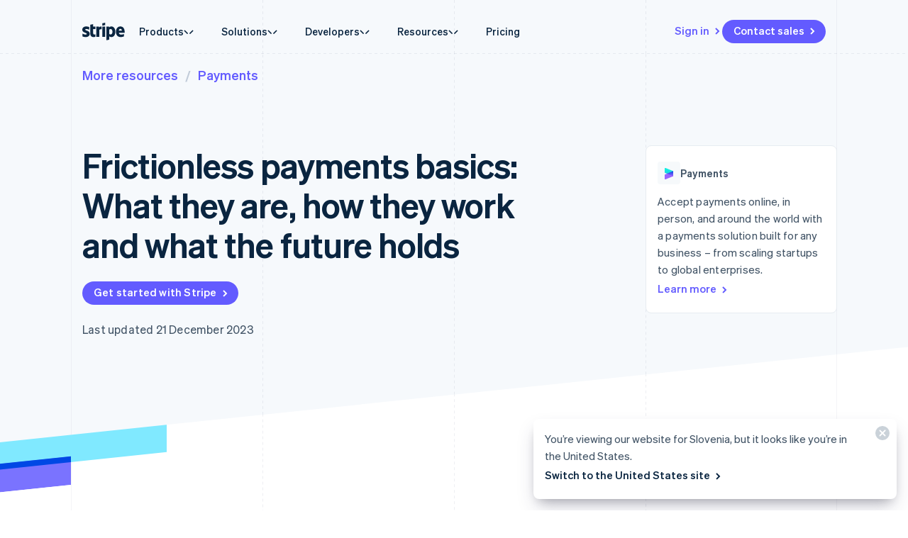

--- FILE ---
content_type: text/html; charset=utf-8
request_url: https://stripe.com/en-si/resources/more/frictionless-payments-101
body_size: 66890
content:
<!DOCTYPE html>
<html
  class="MktRoot"
  lang="en-SI"
  data-js-controller="Page"
  data-page-id="learn_frictionless_payments_101_what_they_are_how_they_work_and_what_the_future_holds_meta"
  data-page-title="How frictionless payments work at checkout | Stripe"
  data-loading
>
  <head>
    <script>window.__capturedErrors = [];
window.onerror = function (message, url, line, column, error) { __capturedErrors.push(error); };
window.onunhandledrejection = function(evt) { __capturedErrors.push(evt.reason); }
</script>
<meta
  name="sentry-config"
  data-js-dsn=""
  data-js-release="8c108e50948a5a11283e601bc93fd03b4507732d"
  data-js-environment="production"
  data-js-project="mkt"
>

    <meta name="edge-experiment-treatments" content="wpp_acq_triple_cta_nav.control.ursula.04b5d6dd-a8cb-ebd0-b5ab-cdc6267174b1.m,wpp_acq_l2_nav_product_dropdown_clarity.control.ursula.c58f5ba5-e2d4-cd77-e8d0-e490d11b698c.m,wpp_acq_support_link_global_nav.control.ursula.d6470580-a80d-5ee5-465c-57cf5bec7530.a,wpp_refreshed_nav_style.control.ursula.5d83be90-5177-3b7b-0b4e-07edd1f5cc6c.a">
<meta name="experiment-treatments" content="wpp_acq_triple_cta_nav.control.ursula.1e38e440-b968-489e-b276-ea424729914d.m.s,wpp_acq_l2_nav_product_dropdown_clarity.control.ursula.67bb1a35-a22f-4caa-9621-88165d28287b.m.s,wpp_acq_support_link_global_nav.control.ursula.2aabe68c-b27b-4202-af12-59a14b6f861f.a.s,wpp_refreshed_nav_style.control.ursula.cdd2c8ec-9260-492e-9925-f8cda6df87d9.a.s">
<meta name="experiment-token" content="b057adf6085605d8909131246b63b7a2353ffaed">
    

    
    

    <meta name="request-country" content="US"/>

    <script type="application/json" id="AnalyticsConfigurationJSON" >{"GTM_ID":"GTM-WK8882T","GTM_FRAME_URL":"https://b.stripecdn.com/stripethirdparty-srv/assets/","patchMismatchedCids":false,"environment":"production"}</script>

    <template id="source-attribution-loader">
  <script defer
    src="https://b.stripecdn.com/mkt-statics-srv/assets/imt-900017e925e86dd54d2710b23a21d380.js"
    data-store_url="https://b.stripecdn.com/mkt-statics-srv/assets/store-936f0d847a16164e7f6b15d74659c4a9.html">
  </script>
</template>

    <template data-js-controller="UniversalChatInitializer" data-should-show-universal-chat-cta-large="true">
  <button class="UniversalChatCtaButton" data-universal-chat-cta data-testid="chat-button" aria-label="Chat with Stripe">
  <svg xmlns="http://www.w3.org/2000/svg" fill="none" width="20" height="20"  viewBox="0 0 20 20" class="UniversalChatCtaButton__bubbleLeft">
    <path fill="#fff" stroke="#0A2540" d="M18.14 14.55a9.43 9.43 0 1 0-3.59 3.59l3.91 1.3c.21.07.57.12.83-.13.27-.27.23-.63.15-.83l-1.3-3.93Z"></path>
  </svg>

  <div class="UniversalChatCtaButton__bubbleRightContainer">
    <svg xmlns="http://www.w3.org/2000/svg" fill="none" width="20" height="20"  viewBox="0 0 20 20">
      <path fill="#fff" stroke="#0A2540" d="m1.86 14.55-1.3 3.93c-.08.2-.12.56.15.83.26.25.62.2.83.13l3.9-1.3a9.43 9.43 0 1 0-3.58-3.6Z"></path>
    </svg>
    <svg width="14" height="4" viewBox="0 0 14 4" version="1.1" xmlns="http://www.w3.org/2000/svg" xmlnsxlink="http://www.w3.org/1999/xlink" class="UniversalChatCtaButton__typingIndicator">
      <circle class="UniversalChatCtaButton__typingBubble" cx="2" cy="1.5" r="1.5" fill="#0a2540"></circle>
      <circle class="UniversalChatCtaButton__typingBubble" cx="7" cy="1.5" r="1.5" fill="#0a2540"></circle>
      <circle class="UniversalChatCtaButton__typingBubble" cx="12" cy="1.5" r="1.5" fill="#0a2540"></circle>
    </svg>
  </div>
</button>
  <button
    class="UniversalChatCtaButtonLarge"
    data-universal-chat-cta-large
    data-testid="chat-button"
    aria-label="Chat with Stripe"
    data-js-controller="UniversalChatCtaButtonLarge"
  >
    <div class="UniversalChatCtaButtonLarge__icon">
      <div class="UniversalChatCtaButtonLarge__iconInner">
        <svg xmlns="http://www.w3.org/2000/svg" fill="none" width="20" height="20"  viewBox="0 0 20 20" class="UniversalChatCtaButtonLarge__bubbleLeft">
          <path fill="#000" stroke="#e7ecf1" d="M18.14 14.55a9.43 9.43 0 1 0-3.59 3.59l3.91 1.3c.21.07.57.12.83-.13.27-.27.23-.63.15-.83l-1.3-3.93Z"></path>
        </svg>

        <div class="UniversalChatCtaButtonLarge__bubbleRightContainer">
          <svg xmlns="http://www.w3.org/2000/svg" fill="none" width="20" height="20"  viewBox="0 0 20 20">
            <path fill="#000" stroke="#e7ecf1" d="m1.86 14.55-1.3 3.93c-.08.2-.12.56.15.83.26.25.62.2.83.13l3.9-1.3a9.43 9.43 0 1 0-3.58-3.6Z"></path>
          </svg>
          <svg width="14" height="4" viewBox="0 0 14 4" version="1.1" xmlns="http://www.w3.org/2000/svg" xmlnsxlink="http://www.w3.org/1999/xlink" class="UniversalChatCtaButtonLarge__typingIndicator">
            <circle class="UniversalChatCtaButtonLarge__typingBubble" cx="2" cy="1.5" r="1.5" fill="#e7ecf1"></circle>
            <circle class="UniversalChatCtaButtonLarge__typingBubble" cx="7" cy="1.5" r="1.5" fill="#e7ecf1"></circle>
            <circle class="UniversalChatCtaButtonLarge__typingBubble" cx="12" cy="1.5" r="1.5" fill="#e7ecf1"></circle>
          </svg>
        </div>
      </div>
    </div>

    <div class="UniversalChatCtaButtonLarge__text">
      Chat with Stripe sales
    </div>
  </button>

  <iframe data-universal-chat-iframe title="Chat Widget" src="https://support-conversations.stripe.com/widget?locale=en-US&entrypoint=dot_com&audience=dot_com" style="position: fixed; right: 24px; bottom: 0px; left: auto; z-index: 2147483639; width: 390px; max-height: 708px; overflow: hidden; background-color: rgb(230, 235, 241); border: 0px; border-radius: 8px 8px 0 0; box-shadow: rgba(0, 0, 0, 0.05) 0px 12px 15px, rgba(0, 0, 0, 0.05) 0px 0px 0px 1px, rgba(0, 0, 0, 0.08) 0px 5px 9px; transition: 0.2s ease-in-out; transform: translate(0, 100%); height: calc(-40px + 100svh); opacity: 0;"></iframe>

  <div data-universal-chat-unseen-messages-count-div style="display: none; visibility: hidden; position: fixed; right: 11px; bottom: 33px; z-index: 2147483640; height: 24px; width: 24px; color: #ffffff; background-color: #635bff; border-radius: 50%; align-items: center; justify-content: center; font-size: 0.9rem; font-weight: 500; padding-bottom: 2px;"></div>
</template>

    <meta charset='utf-8' />
    
    <meta name='viewport' content='width=device-width, initial-scale=1, viewport-fit=cover' />

    
      <link rel="icon" type="image/svg+xml" href="https://images.stripeassets.com/fzn2n1nzq965/1hgcBNd12BfT9VLgbId7By/01d91920114b124fb4cf6d448f9f06eb/favicon.svg" />
<link rel="icon" type="image/png" href="https://images.stripeassets.com/fzn2n1nzq965/4vVgZi0ZMoEzOhkcv7EVwK/8cce6fdcf2733b2ec8e99548908847ed/favicon.png?w=96&amp;h=96" sizes="96x96" />
<link rel="shortcut icon" href="https://assets.stripeassets.com/fzn2n1nzq965/nu0iR4KqmkdJ52fgRts09/c3a10df318e7ffb1f516073daadea625/favicon.ico" />
<link rel="apple-touch-icon" sizes="180x180" href="https://images.stripeassets.com/fzn2n1nzq965/4vVgZi0ZMoEzOhkcv7EVwK/8cce6fdcf2733b2ec8e99548908847ed/favicon.png?w=180&amp;h=180" />
    
    
    
    <meta name="description" content="Here's what you need to know about frictionless payments, including what they are, how they work and what the future holds.">
    

    
      <link rel="canonical" href="https://stripe.com/en-si/resources/more/frictionless-payments-101">
<link rel="alternate" href="https://stripe.com/resources/more/frictionless-payments-101" hreflang="x-default">
<link rel="alternate" href="https://stripe.com/resources/more/frictionless-payments-101" hreflang="en-US">
<link rel="alternate" href="https://stripe.com/es-us/resources/more/frictionless-payments-101" hreflang="es-US">
<link rel="alternate" href="https://stripe.com/zh-us/resources/more/frictionless-payments-101" hreflang="zh-US">
<link rel="alternate" href="https://stripe.com/ae/resources/more/frictionless-payments-101" hreflang="en-AE">
<link rel="alternate" href="https://stripe.com/at/resources/more/frictionless-payments-101" hreflang="de-AT">
<link rel="alternate" href="https://stripe.com/en-at/resources/more/frictionless-payments-101" hreflang="en-AT">
<link rel="alternate" href="https://stripe.com/au/resources/more/frictionless-payments-101" hreflang="en-AU">
<link rel="alternate" href="https://stripe.com/nl-be/resources/more/frictionless-payments-101" hreflang="nl-BE">
<link rel="alternate" href="https://stripe.com/fr-be/resources/more/frictionless-payments-101" hreflang="fr-BE">
<link rel="alternate" href="https://stripe.com/de-be/resources/more/frictionless-payments-101" hreflang="de-BE">
<link rel="alternate" href="https://stripe.com/en-be/resources/more/frictionless-payments-101" hreflang="en-BE">
<link rel="alternate" href="https://stripe.com/en-bg/resources/more/frictionless-payments-101" hreflang="en-BG">
<link rel="alternate" href="https://stripe.com/br/resources/more/frictionless-payments-101" hreflang="pt-BR">
<link rel="alternate" href="https://stripe.com/en-br/resources/more/frictionless-payments-101" hreflang="en-BR">
<link rel="alternate" href="https://stripe.com/en-ca/resources/more/frictionless-payments-101" hreflang="en-CA">
<link rel="alternate" href="https://stripe.com/fr-ca/resources/more/frictionless-payments-101" hreflang="fr-CA">
<link rel="alternate" href="https://stripe.com/de-ch/resources/more/frictionless-payments-101" hreflang="de-CH">
<link rel="alternate" href="https://stripe.com/fr-ch/resources/more/frictionless-payments-101" hreflang="fr-CH">
<link rel="alternate" href="https://stripe.com/it-ch/resources/more/frictionless-payments-101" hreflang="it-CH">
<link rel="alternate" href="https://stripe.com/en-ch/resources/more/frictionless-payments-101" hreflang="en-CH">
<link rel="alternate" href="https://stripe.com/en-cy/resources/more/frictionless-payments-101" hreflang="en-CY">
<link rel="alternate" href="https://stripe.com/en-cz/resources/more/frictionless-payments-101" hreflang="en-CZ">
<link rel="alternate" href="https://stripe.com/de/resources/more/frictionless-payments-101" hreflang="de-DE">
<link rel="alternate" href="https://stripe.com/en-de/resources/more/frictionless-payments-101" hreflang="en-DE">
<link rel="alternate" href="https://stripe.com/en-dk/resources/more/frictionless-payments-101" hreflang="en-DK">
<link rel="alternate" href="https://stripe.com/en-ee/resources/more/frictionless-payments-101" hreflang="en-EE">
<link rel="alternate" href="https://stripe.com/es/resources/more/frictionless-payments-101" hreflang="es-ES">
<link rel="alternate" href="https://stripe.com/en-es/resources/more/frictionless-payments-101" hreflang="en-ES">
<link rel="alternate" href="https://stripe.com/en-fi/resources/more/frictionless-payments-101" hreflang="en-FI">
<link rel="alternate" href="https://stripe.com/sv-fi/resources/more/frictionless-payments-101" hreflang="sv-FI">
<link rel="alternate" href="https://stripe.com/fr/resources/more/frictionless-payments-101" hreflang="fr-FR">
<link rel="alternate" href="https://stripe.com/en-fr/resources/more/frictionless-payments-101" hreflang="en-FR">
<link rel="alternate" href="https://stripe.com/gb/resources/more/frictionless-payments-101" hreflang="en-GB">
<link rel="alternate" href="https://stripe.com/en-gi/resources/more/frictionless-payments-101" hreflang="en-GI">
<link rel="alternate" href="https://stripe.com/en-gr/resources/more/frictionless-payments-101" hreflang="en-GR">
<link rel="alternate" href="https://stripe.com/en-hk/resources/more/frictionless-payments-101" hreflang="en-HK">
<link rel="alternate" href="https://stripe.com/zh-hk/resources/more/frictionless-payments-101" hreflang="zh-HK">
<link rel="alternate" href="https://stripe.com/en-hr/resources/more/frictionless-payments-101" hreflang="en-HR">
<link rel="alternate" href="https://stripe.com/it-hr/resources/more/frictionless-payments-101" hreflang="it-HR">
<link rel="alternate" href="https://stripe.com/en-hu/resources/more/frictionless-payments-101" hreflang="en-HU">
<link rel="alternate" href="https://stripe.com/ie/resources/more/frictionless-payments-101" hreflang="en-IE">
<link rel="alternate" href="https://stripe.com/in/resources/more/frictionless-payments-101" hreflang="en-IN">
<link rel="alternate" href="https://stripe.com/it/resources/more/frictionless-payments-101" hreflang="it-IT">
<link rel="alternate" href="https://stripe.com/en-it/resources/more/frictionless-payments-101" hreflang="en-IT">
<link rel="alternate" href="https://stripe.com/jp/resources/more/frictionless-payments-101" hreflang="ja-JP">
<link rel="alternate" href="https://stripe.com/en-jp/resources/more/frictionless-payments-101" hreflang="en-JP">
<link rel="alternate" href="https://stripe.com/de-li/resources/more/frictionless-payments-101" hreflang="de-LI">
<link rel="alternate" href="https://stripe.com/en-li/resources/more/frictionless-payments-101" hreflang="en-LI">
<link rel="alternate" href="https://stripe.com/en-lt/resources/more/frictionless-payments-101" hreflang="en-LT">
<link rel="alternate" href="https://stripe.com/fr-lu/resources/more/frictionless-payments-101" hreflang="fr-LU">
<link rel="alternate" href="https://stripe.com/de-lu/resources/more/frictionless-payments-101" hreflang="de-LU">
<link rel="alternate" href="https://stripe.com/en-lu/resources/more/frictionless-payments-101" hreflang="en-LU">
<link rel="alternate" href="https://stripe.com/en-lv/resources/more/frictionless-payments-101" hreflang="en-LV">
<link rel="alternate" href="https://stripe.com/en-my/resources/more/frictionless-payments-101" hreflang="en-MY">
<link rel="alternate" href="https://stripe.com/zh-my/resources/more/frictionless-payments-101" hreflang="zh-MY">
<link rel="alternate" href="https://stripe.com/en-mt/resources/more/frictionless-payments-101" hreflang="en-MT">
<link rel="alternate" href="https://stripe.com/mx/resources/more/frictionless-payments-101" hreflang="es-MX">
<link rel="alternate" href="https://stripe.com/en-mx/resources/more/frictionless-payments-101" hreflang="en-MX">
<link rel="alternate" href="https://stripe.com/nl/resources/more/frictionless-payments-101" hreflang="nl-NL">
<link rel="alternate" href="https://stripe.com/en-nl/resources/more/frictionless-payments-101" hreflang="en-NL">
<link rel="alternate" href="https://stripe.com/en-no/resources/more/frictionless-payments-101" hreflang="en-NO">
<link rel="alternate" href="https://stripe.com/nz/resources/more/frictionless-payments-101" hreflang="en-NZ">
<link rel="alternate" href="https://stripe.com/en-pl/resources/more/frictionless-payments-101" hreflang="en-PL">
<link rel="alternate" href="https://stripe.com/pt-pt/resources/more/frictionless-payments-101" hreflang="pt-PT">
<link rel="alternate" href="https://stripe.com/en-pt/resources/more/frictionless-payments-101" hreflang="en-PT">
<link rel="alternate" href="https://stripe.com/en-ro/resources/more/frictionless-payments-101" hreflang="en-RO">
<link rel="alternate" href="https://stripe.com/se/resources/more/frictionless-payments-101" hreflang="sv-SE">
<link rel="alternate" href="https://stripe.com/en-se/resources/more/frictionless-payments-101" hreflang="en-SE">
<link rel="alternate" href="https://stripe.com/en-sg/resources/more/frictionless-payments-101" hreflang="en-SG">
<link rel="alternate" href="https://stripe.com/zh-sg/resources/more/frictionless-payments-101" hreflang="zh-SG">
<link rel="alternate" href="https://stripe.com/en-si/resources/more/frictionless-payments-101" hreflang="en-SI">
<link rel="alternate" href="https://stripe.com/it-si/resources/more/frictionless-payments-101" hreflang="it-SI">
<link rel="alternate" href="https://stripe.com/en-sk/resources/more/frictionless-payments-101" hreflang="en-SK">
<link rel="alternate" href="https://stripe.com/th/resources/more/frictionless-payments-101" hreflang="th-TH">
<link rel="alternate" href="https://stripe.com/en-th/resources/more/frictionless-payments-101" hreflang="en-TH">
<link rel="alternate" href="https://stripe.com/br/resources/more/frictionless-payments-101" hreflang="pt">
<link rel="alternate" href="https://stripe.com/nl/resources/more/frictionless-payments-101" hreflang="nl">
<link rel="alternate" href="https://stripe.com/resources/more/frictionless-payments-101" hreflang="en">
<link rel="alternate" href="https://stripe.com/fr/resources/more/frictionless-payments-101" hreflang="fr">
<link rel="alternate" href="https://stripe.com/de/resources/more/frictionless-payments-101" hreflang="de">
<link rel="alternate" href="https://stripe.com/it/resources/more/frictionless-payments-101" hreflang="it">
<link rel="alternate" href="https://stripe.com/jp/resources/more/frictionless-payments-101" hreflang="ja">
<link rel="alternate" href="https://stripe.com/zh-sg/resources/more/frictionless-payments-101" hreflang="zh">
<link rel="alternate" href="https://stripe.com/es/resources/more/frictionless-payments-101" hreflang="es">
<link rel="alternate" href="https://stripe.com/se/resources/more/frictionless-payments-101" hreflang="sv">
<link rel="alternate" href="https://stripe.com/th/resources/more/frictionless-payments-101" hreflang="th">

    

    <title>How frictionless payments work at checkout | Stripe</title>

    
    <meta name="format-detection" content="telephone=no">
    
    

    
      
      

      
      
      

      <meta name="facebook-domain-verification" content="zvsnguqc5l0xz3at5o9beubpl46dv8" />
      <meta property="og:title" content="How frictionless payments work at checkout | Stripe">
      <meta property="og:description" content="Here&#39;s what you need to know about frictionless payments, including what they are, how they work and what the future holds.">
      <meta property="og:image" name="og:image" content="https://images.stripeassets.com/fzn2n1nzq965/6dcroRt0biUQZNFM5ahTIc/8803fdfeada6baff36004c00382c4934/learning-center-stripe-default-social-card.png?q=80">

      <meta name="og:url" content="https://stripe.com/en-si/resources/more/frictionless-payments-101">


      
      <meta name="twitter:site" content="@stripe">
      <meta name="twitter:image" content="https://images.stripeassets.com/fzn2n1nzq965/6dcroRt0biUQZNFM5ahTIc/8803fdfeada6baff36004c00382c4934/learning-center-stripe-default-social-card.png?q=80">
      <meta name="twitter:card" content="summary_large_image">
      <meta name="twitter:title" content="How frictionless payments work at checkout | Stripe">
      <meta name="twitter:description" content="Here&#39;s what you need to know about frictionless payments, including what they are, how they work and what the future holds.">
    

    
    
    

    
      <meta name="stripe:notification-path"
  data-js-controller="NotificationCenterLoader"
  data-js-notification-path="/en-si/notifications"
>
    

    

    <meta data-js-controller="ScrollDepthTracker"></meta>
    
    
      <meta data-js-controller="MonitorWebVitals"></meta>
    

    
    <link rel="preconnect" href="https://q.stripe.com" crossorigin>
<link rel="dns-prefetch" href="https://q.stripe.com">
    <link rel="preconnect" href="https://images.stripeassets.com" crossorigin>
<link rel="dns-prefetch" href="https://images.stripeassets.com">
    <link rel="preconnect" href="https://assets.stripeassets.com" crossorigin>
<link rel="dns-prefetch" href="https://assets.stripeassets.com">
    
      
    
    
      
    
    <script>new MutationObserver(e=>{for(const d of e)if(d.addedNodes)for(const e of d.addedNodes)e instanceof HTMLLinkElement&&void 0!==e.dataset.jsLazyStyle&&e.addEventListener("load",function(){this.media="all"})}).observe(document.head,{childList:!0}),document.addEventListener("DOMContentLoaded",()=>{for(const e of document.querySelectorAll("link[data-js-lazy-style]"))"all"!==e.media&&(e.media="all")});
</script>
    <link rel="preconnect" href="https://b.stripecdn.com" crossorigin>
<link rel="dns-prefetch" href="https://b.stripecdn.com">
<style>.SiteHeader{--siteMenuTransition:250ms;--siteMenuArrowSpacing:13px;--siteMenuArrowOffset:0;--userLogoColor:var(--navColor);position:relative;z-index:100;background-color:var(--backgroundColor)}@media (max-width:899px){.SiteHeader{--desktopNavDisplay:none}}@media (min-width:900px){.SiteHeader{--mobileNavDisplay:none}}@media (prefers-reduced-motion:reduce){.SiteHeader{--siteMenuTransition:1ms}}.SiteHeader--noTransitions{--siteMenuTransition:0ms}.SiteHeader.variant--Overlay{position:absolute;top:0;left:0;width:100%;background:none}@media (min-width:900px){.SiteHeader.variant--Fixed{position:fixed;top:0;left:0;width:100%}}.SiteHeader--hasGuides:after{position:absolute;bottom:0;left:0;width:100%;height:1px;margin:0;border:none;background:linear-gradient(90deg,var(--guideDashedColor),var(--guideDashedColor) 50%,transparent 0,transparent);background-size:8px 1px;content:""}.SiteHeader--excludesNav{pointer-events:none}.SiteHeader--excludesNav .SiteHeader__logo{pointer-events:auto}.SiteHeader.theme--Transparent:after{display:none}.SiteHeader__guidesContainer{position:absolute;top:0;left:0;width:100%;height:100%;overflow:hidden}.SiteHeader.theme--Transparent .SiteHeader__guidesContainer{display:none}.SiteHeader__container{position:relative;max-width:calc(1080px + var(--columnPaddingNormal)*2);margin:0 auto;padding:0 var(--columnPaddingNormal);overflow:hidden}.SiteHeader__navContainer{display:flex;justify-content:space-between;align-items:center;min-height:68px;padding:32px var(--columnPaddingNormal) 12px}.HubPage .SiteHeader__navContainer{padding-left:0;padding-right:0}@media (min-width:900px){.HubPage .SiteHeader__navContainer,.SiteHeader__navContainer{padding:12px var(--columnPaddingNormal)}}@media (pointer:fine){.SiteHeader__logo{transition:var(--hoverTransition);transition-property:color,opacity}@media (-webkit-min-device-pixel-ratio:2){.SiteHeader__logo{will-change:opacity,color}}.SiteHeader__logo:hover{color:var(--navHoverColor);opacity:var(--navHoverOpacity)}}.SiteHeader__logoLink{display:block;outline:none;padding:4px;margin:-4px}.keyboard-navigation .SiteHeader__logoLink:focus{box-shadow:var(--focusBoxShadow);border-radius:2px}.SiteHeader__ctaNav{display:var(--desktopNavDisplay,initial);white-space:nowrap;overflow:hidden;justify-content:flex-end}html[lang^=de] .SiteHeader__ctaNav,html[lang^=es]:has(.SiteHeader--hasSupportLink) .SiteHeader__ctaNav,html[lang^=fr]:has(.SiteHeader--hasSupportLink) .SiteHeader__ctaNav,html[lang^=ja]:has(.SiteHeader--hasSupportLink) .SiteHeader__ctaNav,html[lang^=nl]:has(.SiteHeader--hasSupportLink) .SiteHeader__ctaNav,html[lang^=th]:has(.SiteHeader--hasSupportLink) .SiteHeader__ctaNav{--ctaFont:var(--fontWeightSemibold) 14px/1.6 var(--fontFamily)}@media (min-width:900px) and (max-width:990px){.MktRoot[lang^=en][data-loading] .SiteHeader__ctaNav{opacity:0}}@media (min-width:900px) and (max-width:1069px){.MktRoot:not([lang^=en])[data-loading] .SiteHeader__ctaNav{opacity:0}}.SiteHeader__menuNav{display:var(--mobileNavDisplay,initial)}.SiteHeader__mobileMenuMask{position:absolute;top:0;left:0;width:100%;display:var(--mobileNavDisplay,flex);justify-content:flex-end;transform:translateY(-100%);transition:ease-out var(--siteMenuTransition);overflow:hidden;z-index:1;pointer-events:none}.SiteHeader--mobileMenuVisible .SiteHeader__mobileMenuMask{transform:translateY(0)}.SiteHeader__mobileMenu{opacity:0;transform:translateY(100%);transform-origin:50% 0;transition:visibility step-end var(--siteMenuTransition),transform ease-out var(--siteMenuTransition),opacity ease-out var(--siteMenuTransition);pointer-events:none;visibility:hidden}.SiteHeader--mobileMenuVisible .SiteHeader__mobileMenu{transform:translateY(0);opacity:1;pointer-events:auto;visibility:visible;transition:visibility step-start var(--siteMenuTransition),transform ease-out var(--siteMenuTransition),opacity ease-out var(--siteMenuTransition)}@media (min-width:900px){.SiteHeader__mobileMenu{display:none}}.SiteHeader__menuContainer{display:var(--desktopNavDisplay,block);position:absolute;top:calc(100% - 1px - var(--siteMenuArrowSpacing));left:0;width:100%;height:1000px;z-index:1;pointer-events:none;overflow:hidden;opacity:0;transition:var(--siteMenuTransition)}.SiteHeader--dropdownVisible .SiteHeader__menuContainer{opacity:1}.SiteHeader__menu{position:absolute;top:0;left:0}.SiteHeader--hasContactSales .SiteHeader__navContainer{-moz-column-gap:20px;column-gap:20px}html[lang^=de] .SiteHeader--hasContactSales .SiteHeader__navContainer,html[lang^=es] .SiteHeader--hasContactSales .SiteHeader__navContainer,html[lang^=fr] .SiteHeader--hasContactSales .SiteHeader__navContainer,html[lang^=id] .SiteHeader--hasContactSales .SiteHeader__navContainer,html[lang^=nl] .SiteHeader--hasContactSales .SiteHeader__navContainer{-moz-column-gap:16px;column-gap:16px}.SiteHeader--hasContactSales .SiteHeader__ctaNav{display:var(--desktopNavDisplay,flex);flex-grow:1}.SiteHeader--hasContactSales .SiteHeader__ctaNavContainer{display:flex;margin-top:3px;-moz-column-gap:16px;column-gap:16px}.SiteHeader--hasContactSales .SiteHeader__leftCta.SiteHeader__leftCta--isHidden,.SiteHeader--hasContactSales .SiteHeader__secondaryAction--isHidden{position:absolute;visibility:hidden;pointer-events:none}.SiteHeader--hasContactSales .SiteHeader__ctaNav .variant--Link{color:var(--linkColor)}.SiteHeader--hasSupportLink .SiteHeader__ctaNav{margin-left:16px}:lang(de) .SiteHeader--hasSupportLink .SiteHeader__ctaNav,:lang(es) .SiteHeader--hasSupportLink .SiteHeader__ctaNav,:lang(fr) .SiteHeader--hasSupportLink .SiteHeader__ctaNav,:lang(ja) .SiteHeader--hasSupportLink .SiteHeader__ctaNav,:lang(nl) .SiteHeader--hasSupportLink .SiteHeader__ctaNav,:lang(th) .SiteHeader--hasSupportLink .SiteHeader__ctaNav{margin-left:4px}.SiteHeader--hasSupportLink .SiteHeader__ctaNavContainer{-moz-column-gap:18px;column-gap:18px;margin-top:4px}.SiteHeader--tripleCTA .SiteHeader__navContainer{gap:15px}.SiteHeader--tripleCTA .SiteHeader__ctaNavContainer{--column-gap-inner:25px;-moz-column-gap:var(--column-gap-inner);column-gap:var(--column-gap-inner)}.SiteHeader__contactSalesButtonWithSearch{--column-gap:8px;display:flex;gap:var(--column-gap)}@media (min-width:900px){.MktRoot .SiteHeader--isSticky{--easeOutSine:cubic-bezier(0.61,1,0.88,1)}.MktRoot .SiteHeader--isSticky .SiteHeader__stickyShadow{position:absolute;top:0;width:100%;height:100%;transform:translateY(-100%);transition:opacity .25s var(--easeOutSine);box-shadow:0 0 60px rgba(50,50,93,.18);pointer-events:none;opacity:0}.MktRoot .SiteHeader--isSticky.SiteHeader--opaque{--accentColor:#96f;--navColor:#0a2540;--navHoverColor:#0a2540;--linkColor:#0a2540;--linkHoverColor:#0a2540;--linkHoverOpacity:0.6;--buttonColor:#635bff;--menuBgColor:#eff3f9}.MktRoot .SiteHeader--isSticky.SiteHeader--opaque .SiteHeader__stickyContainer{background:#fff}.MktRoot .SiteHeader--isSticky.SiteHeader--opaque .SiteMenu__card.Card{box-shadow:0 20px 60px rgba(50,50,93,.18)}.MktRoot .SiteHeader--isSticky.SiteHeader--opaque .SiteSubMenu{--siteSubMenuBackgroundColor:var(--menuBgColor)}.MktRoot .SiteHeader--isSticky.SiteHeader--opaque .SiteHeader__ctaNav .variant--Button{color:var(--textColor);background-color:var(--buttonColor)}.MktRoot .SiteHeader--isSticky.SiteHeader--opaque .SiteHeader__ctaNav .variant--Button:hover{background-color:var(--linkColor)}.MktRoot .SiteHeader--isSticky.SiteHeader--opaque .SiteHeader__ctaNav .variant--Link{color:var(--linkColor)}.MktRoot .SiteHeader--isSticky.SiteHeader--opaque .SiteHeader__stickyShadow{transform:translateY(0)}.MktRoot .SiteHeader--isSticky.SiteHeader--opaque .SiteMenu{padding-top:0;height:calc(var(--siteMenuHeight))}.MktRoot .SiteHeader--isSticky.SiteHeader--opaque .SiteMenu__card.Card{--cardBackground:var(--menuBgColor);border-top-left-radius:0;border-top-right-radius:0}.MktRoot .SiteHeader--isSticky.SiteHeader--opaque .SiteHeader__menuContainer{top:100%;overflow:visible}.MktRoot .SiteHeader--isSticky.SiteHeader--opaque .SiteHeader__menuShadowContainer{overflow:hidden}.MktRoot .SiteHeader--isSticky.SiteHeader--opaque .SiteMenu__sectionWrapper{margin:4px}.MktRoot .SiteHeader--isSticky.SiteHeader--opaque .SiteMenuSection__body{border-radius:4px;background:#fff}.MktRoot .SiteHeader--isSticky.SiteHeader--opaque .SiteMenuSection__footer{--siteMenuFooterMargin:0px;border-radius:0;background:var(--menuBgColor)}.MktRoot .SiteHeader--isSticky.SiteHeader--opaque .SiteSubMenu{border-radius:0}.MktRoot .SiteHeader--isSticky.SiteHeader--opaque .SiteHeaderArrow{top:-6px;box-shadow:none;--siteHeaderArrowBackgroundColor:var(--menuBgColor)}.MktRoot .SiteHeader--isSticky.SiteHeader--opaque .SiteSolutionsNav{padding:0;background-color:var(--menuBgColor)}.MktRoot .SiteHeader--isSticky.SiteHeader--opaque .SiteProductsNav{border-top-left-radius:0;border-top-right-radius:0;background-color:var(--menuBgColor)}.MktRoot .SiteHeader--isSticky.SiteHeader--isStuck{position:fixed}.MktRoot .SiteHeader--isSticky.SiteHeader--noStickyTransitions .SiteHeader__navContainer *{transition:none}}html:has(.SiteHeader--refreshed[data-menu-state=open]){overflow:hidden;scrollbar-gutter:stable}.MktRoot .SiteHeader--refreshed{--siteMenuArrowSpacing:0;--refreshedNavShadow:0 30px 60px -50px rgba(0,0,0,0.10196078431372549),0 30px 60px -10px rgba(50,50,93,0.25098039215686274);--refreshedMenuShadow:0 18px 36px -18px rgba(0,0,0,0.1),0 30px 45px -30px rgba(50,50,93,0.25);--refreshedNavWidth:calc(100vw - var(--columnPaddingNormal)*2 - var(--scrollbarWidth));--refreshedNavMaxWidth:1264px;--refreshedNavHeight:64px;--refreshedNavPaddingTop:12px;--refreshedNavBorderRadius:8px;--navContainerBorderBottomRadius:8px;--navContainerBgColor:#fff;--navContainerBoxShadow:var(--refreshedNavShadow);--hoverTransition:none;padding-top:var(--refreshedNavPaddingTop)}.MktRoot .SiteHeader--refreshed.SiteHeader--hasGuides:after{z-index:-1}.MktRoot .SiteHeader--refreshed .SiteHeader__navContainer{min-height:var(--refreshedNavHeight);padding:12px 16px;border-top-left-radius:var(--refreshedNavBorderRadius);border-top-right-radius:var(--refreshedNavBorderRadius)}.MktRoot .SiteHeader--refreshed .SiteHeader__navContainer .SiteHeaderNav__list{display:var(--desktopNavDisplay,flex);gap:1px}.MktRoot .SiteHeader--refreshed .SiteHeader__navContainer .SiteHeaderNavItem__link{text-box:trim-both cap alphabetic}.MktRoot .SiteHeader--refreshed .SiteHeader__navContainer .SiteHeaderNavItem__link--hasCaret{-moz-column-gap:4px;column-gap:4px}.MktRoot .SiteHeader--refreshed .SiteHeader__navContainer .SiteHeaderNavItem__link--hasCaret .SiteHeaderNavItem__linkCaretContainer{margin-block-start:2px;padding:0}.MktRoot .SiteHeader--refreshed .SiteHeader__navContainer .SiteHeader__ctaNavContainer{margin-top:0}.MktRoot .SiteHeader--refreshed .SiteHeader__navContainer .SiteHeader__ctaNavContainer .HoverArrow{--hoverTransition:150ms cubic-bezier(0.215,0.61,0.355,1)}.MktRoot .SiteHeader--refreshed .SiteHeader__navContainer .SiteHeader__ctaNavContainer .CtaButton.variant--Link{padding:3px 0 5px}.MktRoot .SiteHeader--refreshed .SiteHeader__navContainer .SiteHeader__ctaNavContainer .CtaButton{display:flex;align-items:center;justify-content:center}.MktRoot .SiteHeader--refreshed.SiteHeader--mobileMenuVisible .SiteHeader__container{--navContainerTransitionMs:0ms}.MktRoot .SiteHeader--refreshed.theme--HubDark:hover{--buttonHoverColor:#031323;fill:var(--knockoutColor)}.MktRoot .SiteHeader--refreshed.theme--HubDark .RefreshedMenuButton__icon{fill:var(--knockoutColor)}.MktRoot .SiteHeader--refreshed.SiteHeader--isHomepage .RefreshedMenuButton__icon{fill:var(--stripeAccentDark)}@media (max-width:900px){.MktRoot .SiteHeader--refreshed{padding-top:0}.MktRoot .SiteHeader--refreshed .SiteHeader__container{padding:16px 24px 12px}.MktRoot .SiteHeader--refreshed .SiteHeader__navContainer{padding:0;min-height:40px}}@media (min-width:900px){.MktRoot .SiteHeader--refreshed .SiteHeader__logoLink{padding-block:4px 5px;padding-inline:4px}}.MktRoot .SiteHeader--refreshed .SiteHeader__overlay{position:fixed;inset:0;z-index:1;background:linear-gradient(transparent,rgba(236,239,241,.8));-webkit-backdrop-filter:blur(5px);backdrop-filter:blur(5px);transition-property:opacity;transition-timing-function:cubic-bezier(.22,1,.36,1);transition-duration:.5s}.MktRoot .SiteHeader--refreshed .SiteHeader__container{overflow:hidden;z-index:2}@media (min-width:1112px){.MktRoot .SiteHeader--refreshed .SiteHeader__container{overflow:visible}}.MktRoot .SiteHeader--refreshed .SiteHeader__container:after{content:"";display:block;width:calc(100vw - var(--columnPaddingNormal)*2 - var(--scrollbarWidth));max-width:1264px;height:100%;position:absolute;z-index:-1;top:0;left:50%;transform:translateX(-50%);opacity:0;transition-property:opacity,border-radius;transition-duration:.24s,0ms;transition-timing-function:cubic-bezier(.45,.05,.55,.95),linear;border-top-left-radius:var(--refreshedNavBorderRadius);border-top-right-radius:var(--refreshedNavBorderRadius);border-bottom-left-radius:var(--navContainerBorderBottomRadius);border-bottom-right-radius:var(--navContainerBorderBottomRadius);background-color:var(--navContainerBgColor);box-shadow:var(--navContainerBoxShadow)}@media (min-width:900px){.MktRoot .SiteHeader--refreshed .SiteHeader__container .CtaButton,.MktRoot .SiteHeader--refreshed .SiteHeader__container .RefreshedNavGradientCta .HoverArrow,.MktRoot .SiteHeader--refreshed .SiteHeader__container .RefreshedNavGradientCta .NavCta__label,.MktRoot .SiteHeader--refreshed .SiteHeader__container .RefreshedNavGradientCta .NavCta__label--noGradient,.MktRoot .SiteHeader--refreshed .SiteHeader__container .SiteHeader__logo svg path,.MktRoot .SiteHeader--refreshed .SiteHeader__container .SiteHeaderNavItem__link{transition-property:opacity,color,background-color,border,fill,stroke;transition-duration:.3s;transition-timing-function:cubic-bezier(.25,1,.5,1);transform:translateZ(0)}.MktRoot .SiteHeader--refreshed .SiteHeader__container .SiteHeader__logo{transition-duration:.24s;transition-timing-function:cubic-bezier(.45,.05,.55,.95)}.MktRoot .SiteHeader--refreshed .SiteHeader__container:hover{--navColor:#061b31;--navHoverColor:#061b31;--linkColor:#061b31;--linkHoverColor:#061b31;--linkHoverOpacity:0.6;--menuBgColor:#eff3f9;--userLogoColor:#031323;--knockoutColor:#fff;--buttonColor:#031323}.MktRoot .SiteHeader--refreshed .SiteHeader__container:hover .RefreshedNavGradientCta .CtaButton{background-color:#0a2540}.MktRoot .SiteHeader--refreshed .SiteHeader__container:hover .CtaButton.variant--Button:hover{opacity:.6}.MktRoot .SiteHeader--refreshed .SiteHeader__container:hover .RefreshedNavGradientCta .NavCta__label{opacity:0}.MktRoot .SiteHeader--refreshed .SiteHeader__container:hover .RefreshedNavGradientCta .NavCta__label--noGradient{opacity:1}.MktRoot .SiteHeader--refreshed .SiteHeader__container:hover .RefreshedNavGradientCta .HoverArrow{stroke:#fff!important}.MktRoot .SiteHeader--refreshed .SiteHeader__container:hover:after{opacity:1}}.MktRoot .SiteHeader--refreshed .SiteHeader__menuContainer{all:unset;display:block;opacity:1;height:100%;position:relative;z-index:2;pointer-events:none}.MktRoot .SiteHeader--refreshed .SiteHeader__menuContainer:before{content:"";display:block;position:absolute;left:50%;transform:translateX(-50%);width:var(--refreshedNavWidth);max-width:var(--refreshedNavMaxWidth);transition-property:opacity;transition-duration:.24s;transition-timing-function:cubic-bezier(.45,.05,.55,.95);height:10px;z-index:100;top:-10px;border-bottom:1px solid #e5edf5;pointer-events:auto}.MktRoot .SiteHeader--refreshed .RefreshedMenu{width:var(--refreshedNavWidth);max-width:var(--refreshedNavMaxWidth);background-color:#fff;border-bottom-left-radius:var(--refreshedNavBorderRadius);border-bottom-right-radius:var(--refreshedNavBorderRadius);box-shadow:var(--refreshedMenuShadow);display:inline-block;z-index:2;overflow:clip;left:50%;transform:translateX(-50%);transition:height .2s cubic-bezier(.45,.05,.55,.95);will-change:height}.MktRoot .SiteHeader--refreshed .RefreshedMenu__card{position:relative;height:100%;overflow:hidden;z-index:1}.MktRoot .SiteHeader--refreshed .RefreshedMenu__section{--siteMenuSectionOffset:0;display:inline-block;position:absolute;top:0;left:50%;opacity:1;transform:translateX(-50%) translateX(var(--siteMenuSectionOffset));transition-property:opacity,transform;transition-timing-function:cubic-bezier(.4,0,.2,1);transition-duration:.25s,.5s;will-change:opacity,transform}.MktRoot .SiteHeader--refreshed .RefreshedMenu__section[aria-hidden=true]{opacity:0;pointer-events:none}.MktRoot .SiteHeader--refreshed .RefreshedMenu__section[aria-hidden=true].SiteMenu__section--left{--siteMenuSectionOffset:-20%}.MktRoot .SiteHeader--refreshed .RefreshedMenu__section[aria-hidden=true].SiteMenu__section--right{--siteMenuSectionOffset:20%}.MktRoot .SiteHeader--refreshed.SiteHeader--noTransitions .RefreshedMenu__section{transition-duration:0ms}.MktRoot .SiteHeader--refreshed[data-menu-state=closed].SiteHeader--dropdownVisible .CtaButton,.MktRoot .SiteHeader--refreshed[data-menu-state=closed].SiteHeader--dropdownVisible .RefreshedNavGradientCta .HoverArrow,.MktRoot .SiteHeader--refreshed[data-menu-state=closed].SiteHeader--dropdownVisible .RefreshedNavGradientCta .NavCta__label,.MktRoot .SiteHeader--refreshed[data-menu-state=closed].SiteHeader--dropdownVisible .RefreshedNavGradientCta .NavCta__label--noGradient,.MktRoot .SiteHeader--refreshed[data-menu-state=closed].SiteHeader--dropdownVisible .SiteHeader__logo svg path,.MktRoot .SiteHeader--refreshed[data-menu-state=closed].SiteHeader--dropdownVisible .SiteHeaderNavItem__link{transition-delay:.24s}.MktRoot .SiteHeader--refreshed[data-menu-state=closed].SiteHeader--dropdownVisible .SiteHeader__container:after{transition-delay:.24s,.2s}.MktRoot .SiteHeader--refreshed[data-menu-state=closed].SiteHeader--dropdownVisible .SiteHeaderNavItem__link:not(.SiteHeaderNavItem__link--hasCaret):hover{transition-delay:0ms}.MktRoot .SiteHeader--refreshed[data-menu-state=closed] .RefreshedMenu{height:0;pointer-events:none}.MktRoot .SiteHeader--refreshed[data-menu-state=closed] .SiteHeader__overlay{opacity:0;pointer-events:none}.MktRoot .SiteHeader--refreshed[data-menu-state=closed] .SiteHeader__menuContainer:before{opacity:0}.MktRoot .SiteHeader--refreshed[data-menu-state=open] .SiteHeader__container{--navContainerBorderBottomRadius:0}@media (min-width:900px){.MktRoot .SiteHeader--refreshed[data-menu-state=open] .SiteHeader__container{--navColor:#061b31;--navHoverColor:#061b31;--linkColor:#061b31;--linkHoverColor:#061b31;--linkHoverOpacity:0.6;--menuBgColor:#eff3f9;--userLogoColor:#031323;--knockoutColor:#fff;--buttonColor:#031323}}.MktRoot .SiteHeader--refreshed[data-menu-state=open] .SiteHeader__container .RefreshedNavGradientCta .CtaButton{background-color:#0a2540}.MktRoot .SiteHeader--refreshed[data-menu-state=open] .SiteHeader__container .RefreshedNavGradientCta .CtaButton:hover{opacity:.6}.MktRoot .SiteHeader--refreshed[data-menu-state=open] .SiteHeader__container .RefreshedNavGradientCta .NavCta__label{opacity:0}.MktRoot .SiteHeader--refreshed[data-menu-state=open] .SiteHeader__container .RefreshedNavGradientCta .NavCta__label--noGradient{opacity:1}.MktRoot .SiteHeader--refreshed[data-menu-state=open] .SiteHeader__container .RefreshedNavGradientCta .HoverArrow{stroke:#fff!important}.MktRoot .SiteHeader--refreshed[data-menu-state=open] .SiteHeader__container:after{opacity:1;transition:none}.MktRoot .SiteHeader--refreshed[data-menu-state=open] .RefreshedMenu{height:var(--siteMenuHeight);pointer-events:auto}.MktRoot .SiteHeader--refreshed[data-menu-state=open] .SiteHeader__menuContainer:before,.MktRoot .SiteHeader--refreshed[data-menu-state=open] .SiteHeader__overlay{opacity:1}</style>
<style>.Guides{position:absolute;height:100%;width:100%;top:0;left:0;padding:0 var(--columnPaddingNormal);pointer-events:none}@media (max-width:1111px){.Guides{max-width:var(--windowWidth)}}.Guides__container{display:grid;grid:1fr/repeat(var(--columnCountMax),1fr);position:relative;max-width:var(--layoutWidth);height:100%;margin:0 auto}.Guides__guide{width:1px;background:linear-gradient(180deg,var(--guideDashedColor),var(--guideDashedColor) 50%,transparent 0,transparent);background-size:1px 8px}.Guides__guide:first-of-type,.Guides__guide:last-of-type{background:var(--guideSolidColor)}.Guides__guide:last-of-type{position:absolute;top:0;right:0;height:100%}@media (max-width:599px){.Guides__guide:nth-of-type(3n){display:none}}@media (max-width:899px){.Guides__guide:nth-of-type(2n){display:none}}</style>
<style>.UserLogo{--userLogoMaxWidth:160px;display:block}@media (max-width:899px){.UserLogo{max-width:var(--userLogoMaxWidth)}}.theme--White .UserLogo.variant--Flat{--userLogoColor:#b2bcc7}.theme--Light .UserLogo.variant--Flat{--userLogoColor:#aab4c1}.theme--Dark .UserLogo.variant--Flat{--userLogoColor:#fff;--userLogoColorAltShadeLighter:color-mix(in srgb,var(--userLogoColor) 92.5%,#000)}.UserLogo.variant--Flat{--userLogoColorAlt:var(--backgroundColor);--userLogoColorAltShadeDarker:color-mix(in srgb,var(--userLogoColor) 85%,#000);--userLogoColorAltShadeLighter:color-mix(in srgb,var(--userLogoColor) 75%,#fff);--userLogoColorAltNoTransparency:var(--backgroundColor)}</style>
<style>.SiteHeaderNavItem+.SiteHeaderNavItem{margin-left:-1px}.SiteHeaderNavItem__link,.SiteHeaderNavItem__link.Link{--linkColor:var(--navColor);--linkHoverColor:var(--navHoverColor);--linkHoverOpacity:var(--navHoverOpacity);display:block;padding:10px 20px;font:var(--fontWeightBold) 15px/1.6 var(--fontFamily);letter-spacing:.2px;color:var(--navColor);cursor:pointer;-webkit-appearance:none;-moz-appearance:none;appearance:none;background-color:transparent;border:none;outline:none}.SiteHeaderNavItem__link.Link[aria-haspopup=true],.SiteHeaderNavItem__link[aria-haspopup=true]{cursor:default;transition:var(--hoverTransition);transition-property:color,opacity}.SiteHeaderNavItem__link.Link[aria-expanded=true],.SiteHeaderNavItem__link[aria-expanded=true]{color:var(--linkHoverColor);opacity:var(--linkHoverOpacity)}.keyboard-navigation .SiteHeaderNavItem__link.Link:focus,.keyboard-navigation .SiteHeaderNavItem__link:focus{box-shadow:var(--focusBoxShadow);border-radius:4px}html[lang^=ja] .SiteHeaderNavItem__link,html[lang^=ja] .SiteHeaderNavItem__link.Link{font-weight:600;font-variation-settings:"wght" 500}html[lang^=de] .SiteHeaderNavItem__link,html[lang^=de] .SiteHeaderNavItem__link.Link,html[lang^=es]:has(.SiteHeader--hasSupportLink) .SiteHeaderNavItem__link,html[lang^=es]:has(.SiteHeader--hasSupportLink) .SiteHeaderNavItem__link.Link,html[lang^=fr]:has(.SiteHeader--hasSupportLink) .SiteHeaderNavItem__link,html[lang^=fr]:has(.SiteHeader--hasSupportLink) .SiteHeaderNavItem__link.Link,html[lang^=ja]:has(.SiteHeader--hasSupportLink) .SiteHeaderNavItem__link,html[lang^=ja]:has(.SiteHeader--hasSupportLink) .SiteHeaderNavItem__link.Link,html[lang^=nl]:has(.SiteHeader--hasSupportLink) .SiteHeaderNavItem__link,html[lang^=nl]:has(.SiteHeader--hasSupportLink) .SiteHeaderNavItem__link.Link,html[lang^=th]:has(.SiteHeader--hasSupportLink) .SiteHeaderNavItem__link,html[lang^=th]:has(.SiteHeader--hasSupportLink) .SiteHeaderNavItem__link.Link{font:var(--fontWeightBold) 14px/1.6 var(--fontFamily)}.SiteHeader--hasContactSales:not(.SiteHeader--hasSupportLink,.SiteHeader--refreshed) .SiteHeaderNavItem__link,.SiteHeader--hasContactSales:not(.SiteHeader--hasSupportLink,.SiteHeader--refreshed) .SiteHeaderNavItem__link.Link{padding:10px 20px}html[lang^=es] .SiteHeader--hasContactSales:not(.SiteHeader--hasSupportLink,.SiteHeader--refreshed) .SiteHeaderNavItem__link,html[lang^=es] .SiteHeader--hasContactSales:not(.SiteHeader--hasSupportLink,.SiteHeader--refreshed) .SiteHeaderNavItem__link.Link,html[lang^=fr] .SiteHeader--hasContactSales:not(.SiteHeader--hasSupportLink,.SiteHeader--refreshed) .SiteHeaderNavItem__link,html[lang^=fr] .SiteHeader--hasContactSales:not(.SiteHeader--hasSupportLink,.SiteHeader--refreshed) .SiteHeaderNavItem__link.Link,html[lang^=id] .SiteHeader--hasContactSales:not(.SiteHeader--hasSupportLink,.SiteHeader--refreshed) .SiteHeaderNavItem__link,html[lang^=id] .SiteHeader--hasContactSales:not(.SiteHeader--hasSupportLink,.SiteHeader--refreshed) .SiteHeaderNavItem__link.Link,html[lang^=nl] .SiteHeader--hasContactSales:not(.SiteHeader--hasSupportLink,.SiteHeader--refreshed) .SiteHeaderNavItem__link,html[lang^=nl] .SiteHeader--hasContactSales:not(.SiteHeader--hasSupportLink,.SiteHeader--refreshed) .SiteHeaderNavItem__link.Link{padding:10px 16px}html[lang^=de] .SiteHeader--hasContactSales:not(.SiteHeader--hasSupportLink,.SiteHeader--refreshed) .SiteHeaderNavItem__link,html[lang^=de] .SiteHeader--hasContactSales:not(.SiteHeader--hasSupportLink,.SiteHeader--refreshed) .SiteHeaderNavItem__link.Link{padding:10px 8px}.SiteHeader--hasSupportLink .SiteHeaderNavItem__link,.SiteHeader--hasSupportLink .SiteHeaderNavItem__link.Link{padding:10px 12px}:lang(de) .SiteHeader--hasSupportLink .SiteHeaderNavItem__link,:lang(de) .SiteHeader--hasSupportLink .SiteHeaderNavItem__link.Link,:lang(es) .SiteHeader--hasSupportLink .SiteHeaderNavItem__link,:lang(es) .SiteHeader--hasSupportLink .SiteHeaderNavItem__link.Link,:lang(fr) .SiteHeader--hasSupportLink .SiteHeaderNavItem__link,:lang(fr) .SiteHeader--hasSupportLink .SiteHeaderNavItem__link.Link,:lang(ja) .SiteHeader--hasSupportLink .SiteHeaderNavItem__link,:lang(ja) .SiteHeader--hasSupportLink .SiteHeaderNavItem__link.Link,:lang(nl) .SiteHeader--hasSupportLink .SiteHeaderNavItem__link,:lang(nl) .SiteHeader--hasSupportLink .SiteHeaderNavItem__link.Link,:lang(th) .SiteHeader--hasSupportLink .SiteHeaderNavItem__link,:lang(th) .SiteHeader--hasSupportLink .SiteHeaderNavItem__link.Link{padding:10px 9px}.SiteHeader--tripleCTA .SiteHeaderNavItem__link,.SiteHeader--tripleCTA .SiteHeaderNavItem__link.Link{padding:10px 14px}.SiteHeader .SiteHeaderNavItem--condensed .SiteHeaderNavItem__link{padding:10px 12px}.SiteHeader .SiteHeaderNavItem--condensed .SiteHeaderNavItem__link:not(.SiteHeaderNavItem__link--hasCaret){padding:10px 16px}.SiteHeaderNavItem__link--hasCaret{display:flex;align-items:center;-moz-column-gap:3px;column-gap:3px}.SiteHeaderNavItem__link--hasCaret span,.SiteHeaderNavItem__link--hasCaret svg{display:inline-flex}.SiteHeaderNavItem__link--hasCaret.SiteHeaderNavItem__link[aria-expanded=true] .SiteHeaderNavItem__linkCaret--left{transform:rotate(-90deg)}.SiteHeaderNavItem__link--hasCaret.SiteHeaderNavItem__link[aria-expanded=true] .SiteHeaderNavItem__linkCaret--right{transform:rotate(90deg)}.SiteHeaderNavItem__link--hasCaret .SiteHeaderNavItem__linkCaretContainer{position:relative;padding:7px 1px 5px}.SiteHeaderNavItem__link--hasCaret .SiteHeaderNavItem__linkCaret{transition:transform .4s cubic-bezier(.4,0,.2,1)}.SiteHeaderNavItem__link--hasCaret .SiteHeaderNavItem__linkCaret--left{translate:2px}.SiteHeaderNavItem__link--hasCaret .SiteHeaderNavItem__linkCaret--right{translate:-2px}.SiteHeader--refreshed[data-menu-state=open] a.SiteHeaderNavItem__link,.SiteHeader--refreshed[data-menu-state=open] button.SiteHeaderNavItem__link[aria-expanded=false]{--navColor:#667691}.SiteHeader--refreshed .SiteHeaderNav__list:has(a.SiteHeaderNavItem__link:hover) .SiteHeaderNavItem__link:not(:hover){--navColor:#667691}.SiteHeaderNavItem--refreshed .SiteHeaderNavItem__link,.SiteHeaderNavItem--refreshed .SiteHeaderNavItem__link.Link{letter-spacing:normal;font:400 14px/1 var(--fontFamily);padding-block:12px 14px;padding-inline:12px;cursor:pointer}.SiteHeaderNavItem--refreshed .SiteHeaderNavItem__link.Link:hover,.SiteHeaderNavItem--refreshed .SiteHeaderNavItem__link.Link[aria-expanded=true],.SiteHeaderNavItem--refreshed .SiteHeaderNavItem__link:hover,.SiteHeaderNavItem--refreshed .SiteHeaderNavItem__link[aria-expanded=true]{color:var(--navColor);opacity:1}</style>
<style>.Link{font-weight:var(--linkWeight,var(--fontWeightSemibold));cursor:pointer;color:var(--linkColor);opacity:var(--linkOpacity,1);transition:var(--hoverTransition);transition-property:color,opacity;outline:none}@media (pointer:fine){.Link:hover{color:var(--linkHoverColor,var(--linkColor));opacity:var(--linkHoverOpacity,1)}}@media (pointer:coarse){.Link:active{color:var(--linkHoverColor,var(--linkColor));opacity:var(--linkHoverOpacity,1)}}.keyboard-navigation .Link:focus{box-shadow:var(--focusBoxShadow);border-radius:2px}.Link__icon{position:relative;top:2px;margin:0 8px 0 0}</style>
<style>.SiteHeaderNav__list{display:var(--desktopNavDisplay,flex);align-items:center;margin:0;padding:0;list-style:none}.SiteHeaderNav__list:has(.SiteHeaderNavItem--condensed){padding-left:8px}</style>
<style>.DashboardLoginLink__dualCTAWrapper{display:flex;flex-direction:row;gap:var(--column-gap-inner)}</style>
<style>.CtaButton{display:inline-block;padding:3px 0 6px;border-radius:16.5px;font:var(--ctaFont);color:var(--buttonColor);transition:var(--hoverTransition);outline:none}.keyboard-navigation .CtaButton:focus{box-shadow:var(--focusBoxShadow)}html[lang^=ja] .CtaButton{font-weight:600;font-variation-settings:"wght" 425}.CtaButton.variant--Link{font-weight:var(--linkWeight,var(--fontWeightSemibold));transition-property:color,opacity}.CtaButton.variant--Link.CtaButton--jumpArrowLink{display:inline-flex;align-items:center;gap:8px;padding:1px 0 4px}@media (pointer:fine){.CtaButton.variant--Link:hover{color:var(--linkHoverColor,var(--linkColor));opacity:var(--linkHoverOpacity,1)}}@media (pointer:coarse){.CtaButton.variant--Link:active{color:var(--linkHoverColor,var(--linkColor));opacity:var(--linkHoverOpacity,1)}}@supports (hanging-punctuation:first) and (font:-apple-system-body) and (-webkit-appearance:none){.CtaButton.variant--Link{text-wrap:wrap}}.CtaButton.variant--Button{padding-left:16px;padding-right:16px;background-color:var(--buttonColor);color:var(--knockoutColor);white-space:nowrap;transition-property:background-color,opacity}.CtaButton.variant--Button.CtaButton--arrow{padding-right:12px}@media (pointer:fine){.CtaButton.variant--Button:hover{background-color:var(--buttonHoverColor,var(--buttonColor));opacity:var(--buttonHoverOpacity,1)}}@media (pointer:coarse){.CtaButton.variant--Button:active{background-color:var(--buttonHoverColor,var(--buttonColor));opacity:var(--buttonHoverOpacity,1)}}.CtaButton.variant--Google{padding-left:16px;padding-right:16px;background-color:#fff;color:var(--buttonColor);border:1px solid #e7ecf1;white-space:nowrap;transition-property:background-color}@media (pointer:fine){.CtaButton.variant--Google:hover{background-color:#f6f9fc}}@media (pointer:coarse){.CtaButton.variant--Google:active{background-color:#f6f9fc}}.CtaButton.variant--Google .HoverArrow{display:none}.CtaButton.variant--Google .GoogleIcon{position:relative;top:3px;left:-4px}</style>
<style>.HoverArrow{--arrowSpacing:5px;--arrowHoverTransition:150ms cubic-bezier(0.215,0.61,0.355,1);--arrowHoverOffset:translateX(3px);--arrowTipTransform:none;--arrowLineOpacity:0;position:relative;top:var(--arrowTop,1px);margin-left:var(--arrowSpacing);stroke-width:2px;fill:none;stroke:currentColor}.HoverArrow--sizeSmall{--arrowSpacing:4px;stroke-width:1.5px}.HoverArrow__linePath{opacity:var(--arrowLineOpacity);transition:opacity var(--hoverTransition,var(--arrowHoverTransition))}.HoverArrow__tipPath{transform:var(--arrowTipTransform);transition:transform var(--hoverTransition,var(--arrowHoverTransition))}@media (pointer:fine){a:hover .HoverArrow__linePath,button:hover .HoverArrow__linePath{--arrowLineOpacity:1}a:hover .HoverArrow__tipPath,button:hover .HoverArrow__tipPath{--arrowTipTransform:var(--arrowHoverOffset)}}@media (pointer:coarse){a:active .HoverArrow__linePath,button:active .HoverArrow__linePath{--arrowLineOpacity:1}a:active .HoverArrow__tipPath,button:active .HoverArrow__tipPath{--arrowTipTransform:var(--arrowHoverOffset)}}</style>
<style>.SiteHeader:not(.SiteHeader--isStuck) .NavCtaGradient{--buttonColor:#fff;--buttonHoverColor:hsla(0,0%,100%,0.9);--initialGradientColor:linear-gradient(90deg,#e18638,#e17a38)}.SiteHeader:not(.SiteHeader--isStuck) .NavCtaGradient .CtaButton.variant--Button .NavCta__label{background:var(--initialGradientColor);will-change:color;background-clip:text!important;-webkit-background-clip:text!important;-webkit-text-fill-color:transparent!important;transition:background .3s linear}.SiteHeader:not(.SiteHeader--isStuck) .NavCtaGradient .CtaButton.variant--Button .HoverArrow{stroke:#e17a38;will-change:stroke;transition:stroke .3s linear}.SiteHeader--isStuck .NavCtaGradient .CtaButton.variant--Button .NavCta__label{background:none!important}.SiteHeader--isStuck .NavCtaGradient .HoverArrow{stroke:#fff!important}</style>
<style>.RefreshedMenuButton{margin-left:auto;position:relative;border-radius:6px;padding:0;width:40px;height:40px;display:grid;place-items:center;background-color:var(--accentColor);border:none;cursor:pointer;transition:background-color .2s cubic-bezier(0,.09,.4,1),opacity .25s ease-in-out,visibility .25s ease-in-out}.RefreshedMenuButton rect{opacity:1;transform-origin:center;transition:.25s ease-in-out}@media (pointer:fine){.RefreshedMenuButton:hover rect:first-child{transform:translateY(-10px)}.RefreshedMenuButton:hover rect:nth-child(4){transform:translateY(10px)}}@media (pointer:coarse){.RefreshedMenuButton:active rect:first-child{transform:translateY(-10px)}.RefreshedMenuButton:active rect:nth-child(4){transform:translateY(10px)}}.RefreshedMenuButton__icon{fill:#fff}.SiteHeader--mobileMenuVisible .RefreshedMenuButton{fill:#533afd;opacity:0;visibility:hidden;pointer-events:none}.SiteHeader--mobileMenuVisible .RefreshedMenuButton rect{opacity:1;transform-origin:center;transition:.25s ease-in-out}.SiteHeader--mobileMenuVisible .RefreshedMenuButton rect:first-child{transform:translateX(40px) translateY(20px);width:0;opacity:0}.SiteHeader--mobileMenuVisible .RefreshedMenuButton rect:nth-child(4){transform:translateX(40px) translateY(-20px);width:0;opacity:0}.SiteHeader--mobileMenuVisible .RefreshedMenuButton rect:nth-child(2){transform:rotate(45deg)}.SiteHeader--mobileMenuVisible .RefreshedMenuButton rect:nth-child(3){transform:rotate(-45deg)}</style>
<style>.MobileMenu{--siteMobileMenuHeaderHeight:60px;--siteMobileMenuFooterHeight:64px;--siteMobileMenuPadding:4px;--siteMobileMenuNavListTransform:translateY(0px);--siteMobileMenuSectionTransform:translateY(0px);--transitionDuration:240ms;--transitionEasing:cubic-bezier(0.45,0.05,0.55,0.95);--siteMobileMenuTransition:var(--transitionDuration) var(--transitionEasing);--siteMobileMenuTransitionIn:visibility var(--transitionDuration) step-end,opacity var(--siteMobileMenuTransition);--siteMobileMenuTransitionOut:visibility var(--transitionDuration) step-start,opacity var(--siteMobileMenuTransition);position:fixed;inset:0;transform:translateY(0);background:#f6f9fb;overflow-x:hidden;overflow-y:var(--siteMobileMenuOverflowY);display:grid;grid:var(--siteMobileMenuHeaderHeight) auto var(--siteMobileMenuFooterHeight)/auto;padding:var(--siteMobileMenuPadding);z-index:2}@media (min-width:900px){.MobileMenu{display:none}}@media (prefers-reduced-motion:reduced){.MobileMenu{--transitionDuration:1ms}}.MobileMenu__header{position:sticky;top:0;padding:16px;height:var(--siteMobileMenuHeaderHeight);display:flex;justify-content:space-between;align-items:center;background-color:#fff;border-radius:4px 4px 0 0;z-index:1}.MobileMenu__header:before{content:"";position:absolute;inset:calc(var(--siteMobileMenuPadding)*-1) calc(var(--siteMobileMenuPadding)*-1) 0 calc(var(--siteMobileMenuPadding)*-1);border:solid #f6f9fb;border-width:var(--siteMobileMenuPadding);border-bottom:0 solid #f6f9fb;pointer-events:none}.MobileMenu__header:after{content:"";position:absolute;right:0;bottom:0;left:0;height:1px;background:linear-gradient(90deg,var(--guideDashedColor),var(--guideDashedColor) 50%,transparent 0,transparent);background-size:8px 1px}.MobileMenu__logo{--userLogoColor:var(--accentColor);opacity:1;visibility:visible;transition:var(--siteMobileMenuTransitionOut);-webkit-tap-highlight-color:transparent}.MobileMenu--isMenuSectionActive .MobileMenu__logo{opacity:0;visibility:hidden;transition:var(--siteMobileMenuTransitionIn);pointer-events:none}.MobileMenu__backButton{position:absolute;left:12px;display:inline-flex;justify-content:center;align-items:center;-moz-column-gap:8px;column-gap:8px;padding:0;color:var(--accentColor);font:var(--fontWeightSemibold) 16px/1.5 var(--fontFamily);border:none;outline:none;background:none;-webkit-appearance:none;-moz-appearance:none;appearance:none;opacity:0;visibility:hidden;transition:visibility var(--transitionDuration) step-end,opacity .15s ease-out;pointer-events:none;cursor:pointer;-webkit-tap-highlight-color:transparent}.MobileMenu--isMenuSectionActive .MobileMenu__backButton{opacity:1;pointer-events:auto;visibility:visible;transition:var(--siteMobileMenuTransitionOut)}.keyboard-navigation .MobileMenu__backButton:focus{box-shadow:var(--focusBoxShadow)}.MobileMenu__backButtonChevron{margin-top:1px}.MobileMenu__backButtonText{padding:0 4px 2px 0}.MobileMenu__closeButton{padding:0;border:none;outline:none;background:none;-webkit-appearance:none;-moz-appearance:none;appearance:none;cursor:pointer;-webkit-tap-highlight-color:transparent}.keyboard-navigation .MobileMenu__closeButton:focus{box-shadow:var(--focusBoxShadow)}.MobileMenu__body{width:calc(100vw - 8px);display:flex}.MobileMenu__nav{width:100%;flex-shrink:0;background-color:#fff}.MobileMenu__navList{list-style:none;margin:20px 16px;padding:0;transform:var(--siteMobileMenuNavListTransform)}.MobileMenu__sections{position:relative;width:100%;flex-shrink:0;background:#f6f9fb;transform:translateX(-80%);opacity:0;pointer-events:none;transition-duration:.25s,.5s;transition-property:opacity,transform;transition-timing-function:cubic-bezier(.4,0,.2,1)}.MobileMenu--isMenuSectionActive .MobileMenu__sections{transform:translateX(-100%);opacity:1;pointer-events:auto}.MobileMenu__footer{height:var(--siteMobileMenuFooterHeight);display:flex;justify-content:center;align-items:center;padding:4px;gap:16px;position:sticky;bottom:0;background:radial-gradient(66.35% 66.35% at 50% 50%,hsla(0,0%,100%,.9) 0,hsla(0,0%,100%,0) 100%),hsla(0,0%,100%,.8);-webkit-backdrop-filter:blur(3.5px);backdrop-filter:blur(3.5px);z-index:2;border-radius:0 0 4px 4px}.MobileMenu__footer:after{content:"";position:absolute;inset:0 calc(var(--siteMobileMenuPadding)*-1) calc(var(--siteMobileMenuPadding)*-1) calc(var(--siteMobileMenuPadding)*-1);border:solid #f6f9fb;border-width:var(--siteMobileMenuPadding);border-top:0 solid #f6f9fb;pointer-events:none}.MobileMenu--isRefreshed.MobileMenu{--siteMobileMenuFooterHeight:76px;--siteMobileMenuPadding:0;--siteMobileMenuHeaderHeight:72px;background:#fff}.MobileMenu--isRefreshed .MobileMenu__sections{background-color:#fff}.MobileMenu--isRefreshed .MobileMenu__header:after{content:none}.MobileMenu--isRefreshed .MobileMenu__logo{--userLogoColor:#031323}.MobileMenu--isRefreshed .MobileMenu__header{padding:16px 24px}.MobileMenu--isRefreshed .MobileMenu__navList{margin:0 16px 20px 24px}.MobileMenu--isRefreshed .MobileMenu__backButton{color:#533afd;left:24px}.MobileMenu--isRefreshed .MobileMenu__closeButton{width:40px;height:40px;display:grid;place-items:center;border-radius:4px;background:#e8e9ff;opacity:0;visibility:hidden;transition:none}.MobileMenu--isRefreshed .SiteMobileMenuNavItem{margin-top:1px}.MobileMenu--isRefreshed .SiteMobileMenuNavItem__label,.MobileMenu--isRefreshed .SiteMobileMenuNavItem__link{font-weight:400;line-height:1;color:#061b31}.MobileMenu--isRefreshed .SiteMobileMenuNavItem__link{padding:16px 0}.MobileMenu--isRefreshed .SiteMobileMenuNavItem:first-child .SiteMobileMenuNavItem__link{padding-top:8px}.MobileMenu--isRefreshed .SiteMobileMenuNavItem__chevron{color:#533afd}.MobileMenu--isRefreshed .SiteMobileMenuNavItem:not(.SiteMobileMenuNavItem--hasDescription):before{border-bottom:1px dashed #e5edf5;background:none;background-size:none}.MobileMenu--isRefreshed .MobileMenu__footer .CtaButton.variant--Button{color:#fff;background-color:#031323}.MobileMenu--isRefreshed .MobileMenu__footer .CtaButton.variant--Link{color:#031323}.SiteHeader--mobileMenuVisible:has(.MobileMenu--isRefreshed) .MobileMenu__closeButton{fill:#533afd;opacity:1;visibility:visible;transition:opacity .25s ease-in-out .1s,visibility 0s ease-in-out .1s}.SiteHeader--mobileMenuVisible:has(.MobileMenu--isRefreshed) .MobileMenu__closeButton rect{opacity:1;transform-origin:center;transition:.25s ease-in-out}.SiteHeader--mobileMenuVisible:has(.MobileMenu--isRefreshed) .MobileMenu__closeButton rect:first-child{transform:translateX(40px) translateY(20px);width:0;opacity:0}.SiteHeader--mobileMenuVisible:has(.MobileMenu--isRefreshed) .MobileMenu__closeButton rect:nth-child(4){transform:translateX(40px) translateY(-20px);width:0;opacity:0}.SiteHeader--mobileMenuVisible:has(.MobileMenu--isRefreshed) .MobileMenu__closeButton rect:nth-child(2){transform:rotate(45deg)}.SiteHeader--mobileMenuVisible:has(.MobileMenu--isRefreshed) .MobileMenu__closeButton rect:nth-child(3){transform:rotate(-45deg)}</style>
<style>.SiteMobileMenuNavItem{--linkColor:#3f4b66;position:relative}.SiteMobileMenuNavItem:not(.SiteMobileMenuNavItem--hasDescription):before{content:"";position:absolute;right:0;bottom:0;left:0;height:1px;background:linear-gradient(90deg,var(--guideDashedColor),var(--guideDashedColor) 50%,transparent 0,transparent);background-size:8px 1px}.SiteMobileMenuNavItem--hasDescription{--linkHoverOpacity:0.8}.SiteMobileMenuNavItem__link{--linkWeight:var(--fontWeightBold);display:flex;justify-content:space-between;align-items:center;-moz-column-gap:20px;column-gap:20px;width:100%;padding:20px 0;border:none;outline:none;-webkit-appearance:none;-moz-appearance:none;appearance:none;background-color:transparent;text-align:left;font:var(--fontWeightBold) 18px/1.27 var(--fontFamily);letter-spacing:.2px;color:#3f4b66;cursor:pointer;-webkit-tap-highlight-color:transparent}.keyboard-navigation .SiteMobileMenuNavItem__link:focus{box-shadow:var(--focusBoxShadow)}@media (pointer:fine){.SiteMobileMenuNavItem__link:hover{opacity:var(--linkHoverOpacity,1)}}@media (pointer:coarse){.SiteMobileMenuNavItem__link:active{opacity:var(--linkHoverOpacity,1)}}.SiteMobileMenuNavItem__label:not(:only-child){color:#0a2540;font:var(--fontWeightBold) 16px/1.3 var(--fontFamily)}.SiteMobileMenuNavItem__description{margin-top:4px;font:var(--fontWeightNormal) 16px/1.25 var(--fontFamily)}.SiteMobileMenuNavItem__chevron{flex-shrink:0}</style>
<style>.RefreshedProductsNavMobile__content{width:100%;display:grid;grid-template-columns:1fr;background-color:#fff;padding:24px 24px 0;row-gap:32px}.RefreshedProductsNavMobile__groupLinks{display:flex;flex-direction:column;gap:12px;margin:calc(var(--divider-vertical-margin)*2) 0 0;list-style:none;padding:0}.RefreshedProductsNavMobile__aside{background-color:#f8fafd;padding:32px 24px;margin:0 -24px}.RefreshedProductsNavMobile__asideTitle{color:#0a2540;font:300 14px/1.5 var(--fontFamily)}.RefreshedProductsNavMobile__asideLinks{display:grid;grid-template-columns:1fr;row-gap:12px;margin:24px 0 0;list-style:none;padding:0}.RefreshedProductsNavMobile__content .SiteProductsNav__group{background-color:#fff;--divider-color:#e5edf5;--divider-vertical-margin:12px}.RefreshedProductsNavMobile__content .SiteProductsNav__group:first-child{--suite-color:#ff6118;--stop-color:#fb76fa;--gradient-color:#533afd}.RefreshedProductsNavMobile__content .SiteProductsNav__group:nth-child(2){--suite-color:#fc5;--stop-color:#fb76fa;--gradient-color:#533afd;--gradient-line-offset:100%}.RefreshedProductsNavMobile__content .SiteProductsNav__group:nth-child(3){--suite-color:#f44bcc;--stop-color:#ec8fff;--gradient-color:#533afd;--gradient-line-offset:200%}.RefreshedProductsNavMobile__content .SiteProductsNav__group:nth-child(4){--suite-color:#ea2261;--stop-color:#da56ed;--gradient-color:#533afd;--gradient-line-offset:300%}.RefreshedProductsNavMobile__content .SiteProductsNav__groupTitle{position:relative;color:#0a2540;font:300 14px/1.5 var(--fontFamily)}.RefreshedProductsNavMobile__content .SiteProductsNav__groupTitle:after{content:"";display:block;position:absolute;left:0;right:0;height:1px;width:100%;top:calc(100% + var(--divider-vertical-margin) - 1px);background:linear-gradient(90deg,var(--gradient-color),var(--gradient-color) 20%,var(--stop-color) 40%,var(--suite-color) 60%,var(--suite-color));border-radius:1px;pointer-events:none}</style>
<style>.RefreshedNavItem{font:300 14px/1.4 var(--fontFamily);letter-spacing:normal;text-wrap:balance}.RefreshedNavItem:hover .RefreshedNavItem__link{color:#2e2b8c}.RefreshedNavItem:hover .RefreshedNavItem__body{color:#061b31}.RefreshedNavItem__link{color:#533afd;font-weight:400}.RefreshedNavItem__content{display:flex;flex-direction:column;gap:4px}.RefreshedNavItem__body{color:#3c4f69;font:300 14px/1.4 var(--fontFamily);opacity:1;display:-webkit-box;-webkit-line-clamp:2;-webkit-box-orient:vertical;overflow:hidden}@media (hover:none){.RefreshedNavItem__arrow.RefreshedHoverArrow{display:none}}.RefreshedNavItem__link:hover .RefreshedNavItem__arrow.RefreshedHoverArrow{visibility:visible}</style>
<style>.RefreshedHoverArrow{position:relative;top:0;margin-left:0;opacity:0;transform:translateX(-3px);visibility:hidden;transition:opacity,transform;transition-duration:.3s;transition-timing-function:cubic-bezier(.25,1,.5,1)}@media (hover:hover){a:hover .RefreshedHoverArrow,button:hover .RefreshedHoverArrow{visibility:visible;opacity:1;transform:translateX(0)}}</style>
<style>.SessionsBanner{container-type:inline-size;container-name:sessions-banner;margin-block-start:32px}.SessionsBanner__card{background-color:#fff;border:1px solid #e5edf5;border-radius:4px;overflow:hidden;display:flex;flex-direction:column;align-items:center;font-size:14px}.SessionsBanner__text-emphasized{font:400 14px/1.4 var(--fontFamily);letter-spacing:0;color:#061b31}.SessionsBanner__text-subdued{font:300 14px/1.4 var(--fontFamily);letter-spacing:0;color:#667691}.SessionsBanner__link{--linkHoverColor:#2e2b8c;--linkHoverOpacity:1;font:400 14px/1.4 var(--fontFamily);letter-spacing:0;color:#533afd}.SessionsBanner__link .RefreshedHoverArrow{margin-left:3px}.SessionsBanner__picture{width:100%;order:1;flex-shrink:0}.SessionsBanner__image{height:80px;-o-object-fit:cover;object-fit:cover;-o-object-position:90% 50%;object-position:90% 50%}.SessionsBanner__content{padding:16px;display:flex;flex-direction:column;gap:12px;order:2}@container sessions-banner (min-width: 400px){.SessionsBanner__card{flex-direction:row;align-items:stretch}.SessionsBanner__picture{width:36%;order:1;display:flex;aspect-ratio:280/200}.SessionsBanner__image{height:100%;width:100%;-o-object-fit:cover;object-fit:cover;-o-object-position:90% 50%;object-position:90% 50%}.SessionsBanner__content{flex:1;order:2;padding:20px}.SessionsBanner__text-emphasized{display:block}}</style>
<style>.Picture{--pictureMaxWidth:none;--pictureBleedLeft:0;--pictureBleedRight:0;--pictureBleedLeftMobile:0;--pictureBleedRightMobile:0;display:flex;max-width:var(--pictureMaxWidth);margin-left:calc(var(--pictureBleedLeft)*-1);margin-right:calc(var(--pictureBleedRight)*-1)}@media (max-width:599px){.Picture{margin-left:calc(var(--pictureBleedLeftMobile)*-1);margin-right:calc(var(--pictureBleedRightMobile)*-1)}}.Picture--fitCover{width:100%;height:100%}.Picture__image{vertical-align:top;align-self:flex-start}.Picture--autosize .Picture__image{width:100%;height:auto;max-width:100%}.Picture--fitCover .Picture__image{width:100%;height:100%;-o-object-fit:cover;object-fit:cover}</style>
<style>.SiteMobileMenuSection{height:100%;max-height:0;overflow:hidden;opacity:0;transform:var(--siteMobileMenuSectionTransform);transition:max-height var(--transitionDuration) step-end,opacity var(--transitionDuration) step-end}.SiteMobileMenuSection--isActive{max-height:100%;opacity:1;transition:max-height var(--transitionDuration) step-start,opacity var(--transitionDuration) step-start}</style>
<style>.RefreshedNavigation__content{--group-border:1px solid #e5edf5;--bg-aside:#f8fafd;--shadow-aside:#e5edf5;width:100%;display:grid;grid-template-columns:1fr;background-color:#fff;padding:24px 24px 0}.RefreshedNavigation__group{background-color:#fff;padding:0 0 32px}.RefreshedNavigation__group+.RefreshedNavigation__group:not(aside){border-top:var(--group-border);padding:32px 0}aside.RefreshedNavigation__group{position:relative;background-color:var(--bg-aside);padding:32px 24px;margin:0 -24px}@media (min-width:940px){aside.RefreshedNavigation__group:after{content:"";display:block;position:absolute;inset:0 -1000px 0 0;box-shadow:0 -1px 0 0 var(--shadow-aside);background-color:var(--bg-aside);z-index:-1}}.RefreshedNavigation__groupTitle{color:#0a2540;font:300 14px/1.5 var(--fontFamily)}.RefreshedNavigation__groupLinks{display:flex;flex-direction:column;gap:12px;margin:16px 0 0;list-style:none;padding:0}@media (min-width:901px){.RefreshedNavigation__content{width:var(--refreshedNavWidth);max-width:var(--refreshedNavMaxWidth);grid-template-columns:repeat(4,1fr);padding:0}.RefreshedNavigation__group{padding:32px 32px 48px}.RefreshedNavigation__group+.RefreshedNavigation__group:not(aside){border-top:none;border-left:var(--group-border);padding:32px 32px 48px}aside.RefreshedNavigation__group{border-left:var(--group-border);padding:32px 32px 48px;margin:0}}</style>
<style>.RefreshedProductsNav{width:var(--refreshedNavWidth);max-width:var(--refreshedNavMaxWidth)}.RefreshedProductsNav__content{--content-padding:32px;display:grid;grid-template-columns:repeat(4,1fr);-moz-column-gap:40px;column-gap:40px;padding:var(--content-padding)}@media (min-width:1300px){.RefreshedProductsNav__content{grid-template-columns:repeat(4,1fr) 226px;padding:var(--content-padding) var(--content-padding) 48px}}.RefreshedProductsNav__links{width:100%;display:flex;flex-direction:column;gap:12px;margin:calc(var(--divider-vertical-margin)*2) 0 0;list-style:none;padding:0}.RefreshedProductsNav__aside{--bg-aside:#f8fafd;--shadow-aside:#e5edf5;position:relative;grid-column:span 4;display:grid;grid-template-columns:subgrid;background-color:#f8fafd;padding:var(--content-padding);margin:32px calc(var(--content-padding)*-1) calc(var(--content-padding)*-1)}@media (min-width:940px){.RefreshedProductsNav__aside:after{content:"";display:block;position:absolute;inset:0 -1000px 0 0;box-shadow:0 -1px 0 0 var(--shadow-aside);background-color:var(--bg-aside);z-index:-1}}@media (min-width:1300px){.RefreshedProductsNav__aside{grid-column:auto;display:block;grid-template-columns:unset;border-left:1px solid #e5edf5;margin:calc(var(--content-padding)*-1) calc(var(--content-padding)*-1) -48px;margin-left:0;display:flex;flex-direction:column}}.RefreshedProductsNav__asideTitle{color:#0a2540;font:300 14px/1.5 var(--fontFamily)}.RefreshedProductsNav__asideContent{grid-column:span 4;display:grid;grid-template-columns:subgrid;align-items:center}.RefreshedProductsNav__asideContent .SessionsBanner{grid-column:span 2;margin-block-start:0}@media (min-width:1300px){.RefreshedProductsNav__asideContent{all:unset;flex:1;display:flex;flex-direction:column;justify-content:space-between}.RefreshedProductsNav__asideContent .SessionsBanner{grid-column:unset;margin-block-start:32px}}.RefreshedProductsNav__asideLinks{grid-column:span 2;display:grid;grid-template-columns:subgrid;row-gap:12px;list-style:none;padding:0;margin:0}@media (min-width:1300px){.RefreshedProductsNav__asideLinks{grid-column:unset;display:grid;grid-template-columns:1fr;row-gap:12px;margin:24px 0 0}}.RefreshedProductsNav .SiteProductsNav__group{--divider-vertical-margin:12px}.RefreshedProductsNav .SiteProductsNav__group:first-child{--suite-color:#ff6118;--stop-color:#fb76fa;--gradient-color:#533afd}.RefreshedProductsNav .SiteProductsNav__group:nth-child(2){--suite-color:#fc5;--stop-color:#fb76fa;--gradient-color:#533afd;--gradient-line-offset:100%}.RefreshedProductsNav .SiteProductsNav__group:nth-child(3){--suite-color:#f44bcc;--stop-color:#ec8fff;--gradient-color:#533afd;--gradient-line-offset:200%}.RefreshedProductsNav .SiteProductsNav__group:nth-child(4){--suite-color:#ea2261;--stop-color:#da56ed;--gradient-color:#533afd;--gradient-line-offset:300%}.RefreshedProductsNav .SiteProductsNav__groupTitle{position:relative;color:#0a2540;font:300 14px/1.5 var(--fontFamily)}.RefreshedGradientLine{position:relative;width:100%;height:1px;overflow:clip;margin-top:var(--divider-vertical-margin);margin-bottom:calc(var(--divider-vertical-margin)*-1);top:-1px;border-radius:1px}.RefreshedGradientLine:after{content:"";display:block;position:absolute;top:0;left:0;right:0;height:1px;width:100%;background:linear-gradient(90deg,var(--gradient-color),var(--gradient-color) 20%,var(--stop-color) 40%,var(--suite-color) 60%,var(--suite-color)),#e5edf5;border-radius:1px;pointer-events:none}@media (hover:hover){.RefreshedGradientLine:after{background-size:0 100%,100% 100%;background-position:var(--mouse-in-dir,right),0;background-repeat:no-repeat,no-repeat;transition:background-size .3s ease-out}.RefreshedProductsNav__content .SiteProductsNav__group:hover .RefreshedGradientLine:after{background-position:var(--mouse-out-dir,left),0;background-size:100% 100%,100% 100%}}@media (min-width:900px) and (max-height:900px){.RefreshedProductsNav__content{max-height:calc(100vh - var(--refreshedNavHeight) - var(--refreshedNavPaddingTop));overflow-y:auto}.RefreshedProductsNav__content .RefreshedProductsNav__aside:after{display:none}}</style>
<style>.SiteMenuSection{--siteMenuSpacing:24px;position:relative}@media (min-width:900px){.SiteMenuSection{display:inline-block;--siteMenuSpacing:32px}}@media (max-width:899px){.SiteMenuSection:before{position:absolute;top:0;left:0;width:100%;height:1px;background:linear-gradient(90deg,var(--guideDashedColor),var(--guideDashedColor) 50%,transparent 0,transparent);background-size:8px 1px;content:""}}.SiteMenuSection__body{padding:var(--siteMenuSectionBodyPadding,var(--siteMenuSpacing) var(--siteMenuSpacing) calc(var(--siteMenuSpacing) - 11px))}.SiteMenuSection:only-child .SiteMenuSection__body{padding:var(--siteMenuSectionBodyPadding,var(--siteMenuSpacing) var(--siteMenuSpacing) calc(var(--siteMenuSpacing) - 8px))}.SiteMenuSection+.SiteMenuSection .SiteMenuSection__body{padding-top:var(--siteMenuSectionBodyPadding,calc(var(--siteMenuSpacing) - 12px))}.SiteMenuSection--variantNoPadding .SiteMenuSection__body,.SiteMenuSection--variantNoPadding:only-child .SiteMenuSection__body{padding:0}.SiteMenuSection+.SiteMenuSection:before{position:absolute;top:0;left:0;width:100%;height:1px;background:linear-gradient(90deg,var(--guideDashedColor),var(--guideDashedColor) 50%,transparent 0,transparent);background-size:8px 1px;content:""}.SiteMenuSection__footer{--siteMenuFooterMargin:4px;border-radius:4px;background-color:#eff3f9;margin:var(--siteMenuFooterMargin);padding:calc(var(--siteMenuSpacing) - var(--siteMenuFooterMargin)) calc(var(--siteMenuSpacing) - var(--siteMenuFooterMargin))}</style>
<style>@media (min-width:901px){.RefreshedNavigation__content--developers{grid-template-columns:repeat(3,1fr)}}</style>
<style>.MobileStickyNav{--mobileStickyNavHeight:64px;--mobileStickyNavEase:cubic-bezier(0.25,0.1,0.25,1);--mobileStickyNavDuration:250ms;--iosPadding:5px;position:fixed;bottom:0;left:0;right:0;z-index:90;background-color:var(--cardBackground);box-shadow:0 -16px 32px -12px rgba(0,0,0,.06),0 -8px 16px 0 rgba(0,0,0,.04);z-index:99;opacity:0;transform:translateY(100%);transition:transform var(--mobileStickyNavDuration) var(--mobileStickyNavEase),opacity var(--mobileStickyNavDuration) var(--mobileStickyNavEase)}@media (prefers-reduced-motion:reduce){.MobileStickyNav{transition:none}}@media (min-width:900px){.MobileStickyNav{display:none}}.MobileStickyNav.MobileStickyNav--hasLoggedIn{display:none}.MobileStickyNav.MobileStickyNav--isSticky{opacity:1;transform:translateY(0)}.MobileStickyNav.MobileStickyNav--isIos{padding:var(--iosPadding) 0 6px}.MobileStickyNav__container{display:flex;width:100%;height:var(--mobileStickyNavHeight);align-items:center;justify-content:center;gap:16px;padding:16px}@media (max-width:499px){.MobileStickyNav__container>.CtaButton.variant--Link{line-height:1.3}}.MobileStickyNav--treatment .MobileStickyNav__container{justify-content:space-between}</style>
<style>.GuidesProductCard{display:flex;flex-direction:column;gap:10px;padding:22px 12px 16px 16px;border:1px solid #e7ecf1}@media (min-width:900px){.GuidesProductCard{margin-bottom:80px}}.GuidesProductCard__header{display:flex;align-items:center;gap:16px;margin-bottom:12px}.GuidesProductCard__icon{width:32px;height:32px;padding:8px;border-radius:4px;background:#f6f9fb}.GuidesProductCard__icon svg{display:inline-block;width:100%;height:100%}.GuidesProductCard__heading{font:var(--fontWeightBold) 14px/24px var(--fontFamily);letter-spacing:.2px}.GuidesProductCard__body{font:var(--fontWeightNormal) 15px/24px var(--fontFamily);letter-spacing:.2px}</style>
<style>.Card{--cardBleedRightResponsive:var(--cardBleedRight);--cardBleedRightSmall:calc(var(--columnWidth)*-0.5);--cardBleedRightNormal:calc(var(--columnWidth)*-1);--cardBleedBottomNormal:16px;--cardBleedBottomSmall:8px;--cardBleedBottomNone:0px;--cardShadow:none;--cardShadowMargin:0;--cardMinHeight:72px;position:relative;min-width:100px;min-height:var(--cardMinHeight);max-width:var(--cardMaxWidth,none);margin-right:var(--cardBleedRightResponsive);margin-bottom:calc(var(--cardBleedBottom, 0)*-1);border-radius:var(--cardBorderRadius);background:var(--cardBackground);box-shadow:var(--cardShadow);overflow:hidden}@media (min-width:600px){.Card{--cardBleedRightResponsive:var(--cardBleedRightTablet,var(--cardBleedRight));max-width:var(--cardMaxWidthTablet,var(--cardMaxWidth))}}@media (min-width:900px){.Card{--cardBleedRightResponsive:var(--cardBleedRightDesktop,var(--cardBleedRightTablet,var(--cardBleedRight)))}}.Card--border{border:1px solid var(--cardBorderColor)}.Card--border.Card--borderSoft{--cardBorderColor:var(--cardBorderColorSoft)}.Card--accented:before{content:"";display:block;position:absolute;top:0;left:0;right:0;height:8px;background:var(--cardAccentColor);z-index:2}@media (max-width:599px){.Card--hasShadowMargin{margin-bottom:var(--cardShadowMargin)}}.Card--shadowXSmall{--cardShadow:var(--cardShadowXSmall);--cardShadowMargin:var(--cardShadowXSmallMargin)}.Card--shadowSmall{--cardShadow:var(--cardShadowSmall);--cardShadowMargin:var(--cardShadowSmallMargin)}.Card--shadowMedium{--cardShadow:var(--cardShadowMedium);--cardShadowMargin:var(--cardShadowMediumMargin)}.Card--shadowLarge{--cardShadow:var(--cardShadowLarge);--cardShadowMargin:var(--cardShadowLargeMargin)}.Card--shadowXLarge{--cardShadow:var(--cardShadowXLarge);--cardShadowMargin:var(--cardShadowXLargeMargin)}</style>
<style>.LearningCenterArticleHero__copy.Copy.variant--Hero{--titleFontSize:42px;--titleLineHeight:50px;--rowGap:var(--rowGapMedium)}@media (min-width:1112px){.LearningCenterArticleHero__copy.Copy.variant--Hero{--titleFontSize:48px;--titleLineHeight:56px}}.LearningCenterArticleHero.Section{--sectionOverflow:visible;--sectionAngle:var(--angleNormal);--sectionAnglePaddingBaseMax:24;position:relative;z-index:2}.LearningCenterArticleHero.Section.LearningCenterArticleHero--hasAuthors{--sectionAnglePaddingBaseMax:0}@media (min-width:750px){.LearningCenterArticleHero--hasAuthors .LearningCenterArticleHero__columnLayout{grid-template-columns:repeat(2,1fr)}}.LearningCenterArticleHero__copy.Copy{--copyMaxWidth:980px}.LearningCenterArticleHero--hasProduct .LearningCenterArticleHero__copy.Copy{--copyMaxWidth:700px}</style>
<style>.BreadcrumbNavItem{position:relative}.BreadcrumbNavItem+.BreadcrumbNavItem:before{content:"/";color:#c2ccd9;font:inherit;position:relative;margin:0 6px 0 10px}html[lang^=ja] .BreadcrumbNavItem .Link{font-weight:600;font-variation-settings:"wght" 425}.BreadcrumbNavItem--isDisabled{pointer-events:none}.BreadcrumbNavItem--isActive .BreadcrumbNavItem__link{color:var(--titleColor)}.BreadcrumbNavItem__badge{margin-left:8px;transform:translateY(-1px)}</style>
<style>.BreadcrumbNav{display:flex;align-items:baseline;justify-content:space-between;width:100%;max-width:var(--layoutWidth);margin:0 auto;padding:16px 0}@media (min-width:450px){.BreadcrumbNav{display:flex;justify-content:space-between;align-items:center}}@media (max-width:449px){.BreadcrumbNav--shouldWrapMobile{flex-direction:column}}.BreadcrumbNav__list{display:flex;flex-shrink:0;align-items:center;margin:0 16px 5px 0;list-style:none;padding:0;font:var(--fontWeightSemibold) 18px/28px var(--fontFamily)}.BreadcrumbNav__linkList{margin:0;padding:0;display:flex}.BreadcrumbNav__separator{margin:0 10px;color:#c2ccd9}</style>
<style>.HorizontalOverflowContainer{--trackHeight:auto;--maskSpacing:16px;display:flex;align-items:center;overflow:hidden;-webkit-mask-image:linear-gradient(90deg,transparent,#000 var(--maskSpacing),#000 calc(100% - var(--maskSpacing)),transparent);mask-image:linear-gradient(90deg,transparent,#000 var(--maskSpacing),#000 calc(100% - var(--maskSpacing)),transparent)}@media (max-width:449px){.HorizontalOverflowContainer--isDisabledOnMobile{--horizontalOverflowSpacing:0!important;-webkit-mask-image:none;mask-image:none}}.HorizontalOverflowContainer__track{display:flex;overflow:auto;-webkit-overflow-scrolling:touch;position:relative;height:var(--trackHeight);scrollbar-width:none}.HorizontalOverflowContainer__track::-webkit-scrollbar{display:none}.HorizontalOverflowContainer__items{display:flex;position:relative;padding:0 var(--horizontalOverflowSpacing,20px)}</style>
<style>.Copy{--paddingLeft:var(--columnPaddingNormal);--paddingRight:var(--columnPaddingMedium);--headerPaddingLeft:var(--paddingLeft);--headerPaddingRight:var(--paddingRight);--headerMaxWidth:var(--copyMaxWidth);--bodyPaddingLeft:var(--paddingLeft);--bodyPaddingRight:var(--paddingRight);--bodyMaxWidth:var(--copyMaxWidth);--footerPaddingLeft:var(--paddingLeft);--footerPaddingRight:var(--paddingLeft);--footerRowGap:var(--rowGapMedium);--ctaSpacing:16px;--footerGap:"";scroll-margin-top:var(--fixedNavScrollMargin)}.HubPage .Copy{--paddingLeft:0px;--paddingRight:0px;--footerRowGap:32px;--titleAnchorDisplay:none}.Copy--accented{--titleColor:var(--accentColor)}.Copy.variant--Hero{--titleFontSize:48px;--titleLineHeight:56px;--titleLetterSpacing:-0.02em;--rowGap:var(--rowGapLarge)}.Copy.variant--Hero,.Copy.variant--Section{--titleWeight:var(--fontWeightBold);--paragraphGap:20px}.Copy.variant--Section{--paddingRight:var(--columnPaddingXLarge);--rowGap:var(--rowGapMedium);--titleFontSize:34px;--titleLineHeight:1.294117647;--titleLetterSpacing:-0.1px}.HubPage .Copy.variant--Section{--rowGap:16px;--titleFontSize:32px;--titleWeight:var(--fontWeightSemibold);--titleLineHeight:40px;--titleLetterSpacing:-0.64px;--bodyFontSize:18px;--bodyLineHeight:1.5555555556}@media (min-width:900px){.HubPage .Copy.variant--Section{--titleFontSize:48px;--titleLineHeight:56px;--titleLetterSpacing:-0.96px}}.CondensedExperiment .Copy.variant--Section{--rowGap:16px}.Copy.variant--Subsection{--paddingRight:var(--columnPaddingXLarge);--rowGap:var(--rowGapMedium);--titleFontSize:24px;--titleLineHeight:1.333333333;--titleWeight:var(--fontWeightBold);--titleLetterSpacing:0.1px;--paragraphGap:20px}.HubPage .Copy.variant--Subsection{--rowGap:16px;--footerRowGap:32px;--titleFontSize:24px;--titleLineHeight:32px;--titleWeight:var(--fontWeightSemibold);--bodyFontSize:18px;--bodyLineHeight:28px}@media (min-width:600px){.HubPage .Copy.variant--Subsection{--titleFontSize:28px;--titleLineHeight:36px;--paddingRight:40px}}.Copy.variant--Footer{--paddingRight:var(--columnPaddingXLarge);--rowGap:var(--rowGapMedium);--paragraphGap:20px}.Copy.variant--Footer,.Copy.variant--Stat{--titleFontSize:24px;--titleLineHeight:1.333333333;--titleWeight:var(--fontWeightBold);--titleLetterSpacing:0.1px}.Copy.variant--Detail,.Copy.variant--Stat{--rowGap:var(--rowGapNormal);--titleBorderColor:var(--accentColor);--bodyFontSize:15px;--bodyLineHeight:1.6}.Copy.variant--Detail{--titleFontSize:15px;--titleLineHeight:1.6;--titleWeight:var(--fontWeightSemibold);--titleLetterSpacing:0.2px;--paragraphGap:8px}html[lang^=ja] .Copy.variant--Detail{--titleWeight:425}.HubPage .Copy.variant--Detail{--titleFontSize:18px;--titleWeight:var(--fontWeightSemibold);--titleLineHeight:28px;--bodyFontSize:15px;--bodyLineHeight:24px}@media (min-width:600px){.HubPage .Copy.variant--Detail{--paddingRight:40px}}.Copy__title.Copy__title--wrapBalance{text-wrap:balance}.Copy__title.Copy__title--wrapPretty{text-wrap:pretty}@media (min-width:600px){.Copy.variant--Subsection{--titleFontSize:26px;--titleLineHeight:1.384615385;--titleLetterSpacing:0}}@media (min-width:1112px){.Copy.variant--Hero{--titleFontSize:56px;--titleLineHeight:68px}.Copy.variant--Section{--titleFontSize:38px;--titleLineHeight:1.263157895;--titleLetterSpacing:-0.2px}}.Copy{--titleFont:var(--titleWeight) var(--titleFontSize)/var(--titleLineHeight) var(--fontFamily);--captionFont:var(--fontWeightBold) var(--captionFontSize,18px)/var(--captionLineHeight,1.555555556) var(--fontFamily);--bodyFont:var(--fontWeightNormal) var(--bodyFontSize,18px)/var(--bodyLineHeight,1.555555556) var(--fontFamily);letter-spacing:.2px}.Copy,.Copy__header{display:grid;row-gap:var(--rowGap)}.Copy__header{position:relative;grid-template-columns:minmax(0,1fr);padding:0 var(--headerPaddingRight) 0 var(--headerPaddingLeft);max-width:var(--headerMaxWidth)}.Copy__header.variant--HeroCondensed{align-items:center;display:flex;padding:0 16px 0 var(--headerPaddingLeft)}.Copy__header.variant--HeroCondensed .Copy__icon{margin-right:16px}.Copy__header.variant--HeroCondensed .Copy__title{font-size:15px;font-weight:500}.Copy__header.variant--Condensed{--rowGap:16px}.Copy__icon{min-height:40px;display:flex;align-items:flex-end;margin-bottom:var(--rowGap)}.Copy__caption{font:var(--captionFont);color:var(--accentColor)}html[lang^=ja] .Copy__caption{font-weight:600;font-variation-settings:"wght" 500}.Copy__title{position:relative;font:var(--titleFont);color:var(--titleColor);letter-spacing:var(--titleLetterSpacing,inherit);word-wrap:break-word;overflow-wrap:break-word}html[lang^=ja] .Copy__title{font-weight:600;font-variation-settings:"wght" var(--titleWeight)}.Copy__title:before{display:var(--titleAnchorDisplay,block);position:absolute;top:calc(.5px + var(--titleLineHeight)*var(--titleFontSize)/2 - var(--titleFontSize)/2);left:calc(var(--headerPaddingLeft)*-1);width:1px;height:var(--titleFontSize);background-color:var(--titleBorderColor,transparent);content:""}.Copy__title .Badge{position:relative;top:-3px;margin-left:2px}.variant--Detail .Copy__title .Badge{top:-1px}.Copy__body.variant--Detail{--bodyFont:var(--fontWeightNormal) 15px/1.6 var(--fontFamily)}.Copy__body{padding:0 var(--bodyPaddingRight) 0 var(--bodyPaddingLeft);font:var(--bodyFont);color:var(--textColor);max-width:var(--bodyMaxWidth)}.Copy__body img{max-width:100%}.Copy__body p+p{margin-top:var(--paragraphGap)}.Copy__body.Copy__body--wrapBalance{text-wrap:balance}.Copy__body.Copy__body--wrapPretty{text-wrap:pretty}.Copy__footer{display:grid;grid-auto-columns:minmax(0,1fr);row-gap:var(--footerRowGap);margin-top:calc(var(--footerGap, var(--rowGap)) - var(--rowGap));padding:0 var(--footerPaddingRight) 0 var(--footerPaddingLeft)}.Copy__footer>.CtaButton,.Copy__footer>.CtaLink{justify-self:flex-start}.Copy__footer--alignCenter{justify-items:center;text-align:center}.Copy__footer>.List[data-column-count="2"]{max-width:calc(var(--columnWidth)*2)}.Copy__footer>.CopyBody--anchored{margin-left:calc(var(--columnPaddingNormal)*-1)}.Copy.variant--Superhero{--rowGap:var(--rowGapLarge);--titleWeight:var(--fontWeightBold);--paragraphGap:20px}.HubPage .Copy.variant--Superhero{--titleFontMin:50;--titleFontMax:76;--viewportMin:var(--viewportWidthSmall);--viewportMax:var(--viewportWidthMedium);--titleFontSize:calc(var(--titleFontMin)*1px + (var(--titleFontMax) - var(--titleFontMin))*(var(--windowWidth) - var(--viewportMin)*1px)/(var(--viewportMax) - var(--viewportMin)));;--titleLineHeight:1.04;--titleLetterSpacing:-0.04em;--titleWeight:var(--fontWeightSemibold);--titleFont:var(--titleWeight) var(--titleFontSize)/var(--titleLineHeight) var(--fontFamily);--headerMarginTop:100px;--headerPadding:0 var(--headerPaddingRight) 0 var(--headerPaddingLeft);min-width:0;padding:var(--headerPadding);--rowGap:var(--rowGapLarge);--paragraphGap:20px}@media (min-width:600px){.HubPage .Copy.variant--Superhero{--headerPaddingRight:var(--columnPaddingNone);--titleFontMin:60;--viewportMin:var(--viewportWidthMedium);--viewportMax:var(--viewportWidthLarge)}}@media (min-width:900px) and (max-height:700px){.HubPage .Copy.variant--Superhero{--titleFontSize:64px}}@media (min-width:1112px){.HubPage .Copy.variant--Superhero{--titleFontSize:76px}}</style>
<style>.CtaGroup{--ctaGroupGapSmall:8px;--ctaGroupGapNormal:16px;--ctaColGroupGap:var(--ctaGroupGapNormal);--ctaRowGroupGap:12px;display:flex;flex-wrap:wrap;align-items:center;padding:0 0 0 var(--columnPaddingNormal);gap:var(--ctaRowGroupGap) var(--ctaColGroupGap)}.CtaGroup--inline{padding-left:0}.CtaGroup--gapSmall{--ctaColGroupGap:var(--ctaGroupGapSmall)}</style>
<style>.ColumnLayout{--columnRowGap:var(--rowGapLarge);display:grid;row-gap:var(--columnRowGap);align-items:flex-start}.HubPage .ColumnLayout{-moz-column-gap:var(--gridColumnGap);column-gap:var(--gridColumnGap)}.ColumnLayout--alignCenter{align-items:center}.ColumnLayout--alignBottom{align-items:flex-end}.ColumnLayout--alignStretch{align-items:stretch}@media (min-width:600px){.ColumnLayout[data-columns="1,1,1"],.ColumnLayout[data-columns="1,1,1,1"],.ColumnLayout[data-columns="2,1"],.ColumnLayout[data-columns="2,1,0"],.ColumnLayout[data-columns="2,1,1"],.ColumnLayout[data-columns="2,2"],.ColumnLayout[data-columns="3,2"]{grid-template-columns:repeat(2,1fr)}}@media (max-width:599px){.ColumnLayout[data-columns="2,2"].ColumnLayout--reflowDirectionRightToLeft>:first-child{order:1}}@media (max-width:899px){.ColumnLayout[data-columns="1,3"]:not(.ColumnLayout--reflowDirectionLeftToRight)>:first-child,.ColumnLayout[data-columns="3,1"].ColumnLayout--reflowDirectionRightToLeft>:first-child,.ColumnLayout[data-columns="3,2"].ColumnLayout--reflowDirectionRightToLeft>:first-child{order:1}}@media (min-width:600px) and (max-width:899px){.ColumnLayout[data-columns-tablet="1"]{grid-template-columns:1fr}.ColumnLayout[data-columns-tablet="3,1"]{grid-template-columns:3fr 1fr}.ColumnLayout[data-columns="2,1,1"]>:first-child{grid-area:1/span 2}}@media (min-width:900px){.ColumnLayout[data-columns="1,1,1"]{grid-template-columns:repeat(3,1fr)}.ColumnLayout[data-columns="2,1"]{grid-template-columns:2fr 1fr}.ColumnLayout[data-columns="1,1,1,1"]{grid-template-columns:repeat(4,1fr)}.ColumnLayout[data-columns="1,1"]{grid-template-columns:repeat(2,1fr)}.ColumnLayout[data-columns="1,3"]{grid-template-columns:1fr minmax(0,3fr)}.ColumnLayout[data-columns="3,1"]{grid-template-columns:3fr 1fr}.ColumnLayout[data-columns="2,1,1"]{grid-template-columns:2fr repeat(2,1fr)}.ColumnLayout[data-columns="2,1,0"]{grid-template-columns:2fr 1fr 1fr}.ColumnLayout[data-columns="1,2,1"]{grid-template-columns:1fr 2fr 1fr}}@media (min-width:1112px){.ColumnLayout[data-columns="3,2"]{grid-template-columns:3fr 2fr;min-width:calc(var(--columnWidth)*5)}}.HubPage .ColumnLayout[data-columns="2,1"]{grid-template-columns:repeat(var(--gridColumnCount),1fr)}.HubPage .ColumnLayout[data-columns="2,1"]>:nth-child(n){grid-column:1/-1}@media (min-width:900px){.HubPage .ColumnLayout[data-columns="2,1"]>:nth-child(odd){grid-column:span 8}.HubPage .ColumnLayout[data-columns="2,1"]>:nth-child(2n){grid-column:span 4}}.HubPage .ColumnLayout[data-columns="1,1,1"]{grid-template-columns:repeat(var(--gridColumnCount),1fr)}.HubPage .ColumnLayout[data-columns="1,1,1"]>:nth-child(n){grid-column:span 4}</style>
<style>.RowLayout{--rowLayoutGapXSmall:16px;--rowLayoutGapSmall:24px;--rowLayoutGapNormal:32px;--rowLayoutGapMedium:var(--rowLayoutGapNormal);--rowLayoutGapLarge:var(--rowLayoutGapNormal);--rowLayoutGapXLarge:var(--rowLayoutGapNormal);--rowLayoutGapXXLarge:var(--rowLayoutGapNormal);--rowLayoutGap:var(--rowLayoutGapLarge);display:grid;grid:auto/minmax(0,1fr);row-gap:var(--rowLayoutGap);align-items:flex-start}@media (min-width:600px){.RowLayout{--rowLayoutGapMedium:48px;--rowLayoutGapLarge:var(--rowLayoutGapMedium);--rowLayoutGapXLarge:var(--rowLayoutGapMedium);--rowLayoutGapXXLarge:64px}}@media (min-width:900px){.RowLayout{--rowLayoutGapLarge:64px;--rowLayoutGapXLarge:96px;--rowLayoutGapXXLarge:128px}}.HubPage .RowLayout{--rowLayoutGapXSmall:16px;--rowLayoutGapSmall:24px;--rowLayoutGapNormal:32px;--rowLayoutGapMedium:40px;--rowLayoutGapLarge:40px;--rowLayoutGapXLarge:96px}@media (min-width:600px){.HubPage .RowLayout{--rowLayoutGapLarge:48px;--rowLayoutGapXLarge:112px}}@media (min-width:900px){.HubPage .RowLayout{--rowLayoutGapLarge:56px;--rowLayoutGapXLarge:128px}}.ColumnLayout--alignStretch .RowLayout>:last-child{margin-top:auto}</style>
<style>.Section{--sectionAngleSin:var(--angleNormalSin);--sectionAngle:0;--sectionPaddingSmallMax:110;--sectionPaddingXSmallMax:72;--sectionPaddingMin:72;--sectionPaddingMax:var(--sectionPaddingNormalMax);--sectionPaddingTopMax:var(--sectionPaddingMax);--sectionPaddingBottomMax:var(--sectionPaddingMax);--sectionMarginTop:0;--sectionMarginBottom:0;--sectionAngleHeight:calc(var(--windowWidth)*var(--sectionAngleSin));--sectionAnglePaddingBaseMin:100;--sectionAnglePaddingBaseMax:var(--sectionPaddingMax);--sectionAnglePaddingTopBaseMax:var(--sectionAnglePaddingBaseMax);--sectionAnglePaddingBottomBaseMax:var(--sectionAnglePaddingBaseMax);--sectionAngleMaxHeight:none;--sectionOverflow:hidden;--sectionTransformOrigin:100% 0;--sectionBackgroundOverflow:visible;position:relative;z-index:1;margin-top:var(--sectionMarginTop);margin-bottom:var(--sectionMarginBottom);color:var(--textColor);scroll-margin-top:calc(var(--fixedNavHeight) + var(--fixedNavSpacing) - var(--sectionPaddingTop))}.HubPage .Section,.Section{--sectionPaddingNormalMax:128}.HubPage .Section{--sectionPaddingSmallMax:112;--sectionPaddingXSmallMax:96;--sectionPaddingMin:96}.Section--hasStickyNav{--sectionOverflow:visible}.Section--hasBorderTop .Section__background{border-top:1px solid rgba(230,235,241,.52)}.Section--paddingSmall{--sectionPaddingMax:var(--sectionPaddingSmallMax)}.Section--paddingXSmall{--sectionPaddingMax:var(--sectionPaddingXSmallMax)}.Section{--sectionAnglePaddingTopBase:calc(var(--sectionAnglePaddingBaseMin)*1px + (var(--sectionAnglePaddingTopBaseMax) - var(--sectionAnglePaddingBaseMin))*(var(--windowWidth)/737 - 0.50882px));;--sectionAnglePaddingBottomBase:calc(var(--sectionAnglePaddingBaseMin)*1px + (var(--sectionAnglePaddingBottomBaseMax) - var(--sectionAnglePaddingBaseMin))*(var(--windowWidth)/737 - 0.50882px));;--sectionPaddingTopGutterWidth:var(--gutterWidth);--sectionAnglePaddingTop:calc(var(--sectionAngleHeight) - var(--sectionAngleSin)*var(--sectionPaddingTopGutterWidth) + var(--sectionAnglePaddingTopBase));--sectionAnglePaddingBottom:calc(var(--sectionAngleHeight) - var(--sectionAngleSin)*var(--gutterWidth) + var(--sectionAnglePaddingBottomBase));--sectionPaddingTop:calc(var(--sectionPaddingMin)*1px + (var(--sectionPaddingTopMax) - var(--sectionPaddingMin))*(var(--windowWidth)/737 - 0.50882px));;--sectionPaddingBottom:calc(var(--sectionPaddingMin)*1px + (var(--sectionPaddingBottomMax) - var(--sectionPaddingMin))*(var(--windowWidth)/737 - 0.50882px));}@media (max-width:375px){.Section{--sectionAnglePaddingTopBase:calc(var(--sectionAnglePaddingBaseMin)*1px);--sectionAnglePaddingBottomBase:calc(var(--sectionAnglePaddingBaseMin)*1px);--sectionPaddingTop:calc(var(--sectionPaddingMin)*1px);--sectionPaddingBottom:calc(var(--sectionPaddingMin)*1px)}}@media (min-width:1112px){.Section{--sectionAnglePaddingTopBase:calc(var(--sectionAnglePaddingTopBaseMax)*1px);--sectionAnglePaddingBottomBase:calc(var(--sectionAnglePaddingBottomBaseMax)*1px);--sectionPaddingTop:calc(var(--sectionPaddingTopMax)*1px);--sectionPaddingBottom:calc(var(--sectionPaddingBottomMax)*1px)}}.Section__background{position:relative;height:100%;max-height:var(--sectionAngleMaxHeight);width:100%;top:0;left:0;transform-origin:var(--sectionTransformOrigin);transform:skewY(var(--sectionAngle));background:var(--backgroundColor);overflow:hidden}.Section__background--isTransparent{background:hsla(0,0%,100%,.2);-webkit-backdrop-filter:blur(7px);backdrop-filter:blur(7px)}.Section__masked{overflow:var(--sectionOverflow)}.Section__container{position:relative;z-index:1;display:flex;justify-content:center;min-height:var(--sectionMinHeight)}.Section__layoutContainer{width:100%;max-width:var(--layoutWidth);margin:0 var(--columnPaddingNormal)}.Section__layout{padding:var(--sectionPaddingTop) 0 var(--sectionPaddingBottom)}.Section--angleTop{--sectionPaddingTop:var(--sectionAnglePaddingTop);--sectionAngle:var(--angleNormal)}.Section--angleBottom{--sectionTransformOrigin:0 0}.Section--angleBoth,.Section--angleBottom{--sectionPaddingBottom:var(--sectionAnglePaddingBottom);--sectionMarginBottom:calc(var(--sectionAngleHeight)*-1)}.Section--angleBoth{--sectionPaddingTop:var(--sectionAnglePaddingTop);--sectionAngle:var(--angleNormal)}.Section--bleed3{--sectionPaddingBottom:0}.Section__backgroundMask{position:absolute;width:100%;height:100%;overflow:var(--sectionBackgroundOverflow)}.Section--paddingTopNone{--sectionPaddingTop:0}.Section--paddingTopMedium{--sectionPaddingTop:80px}.Section--paddingTopXXLarge{--sectionPaddingTop:160px}@media (min-width:600px){.Section--paddingTopXXLarge{--sectionPaddingTop:calc(90px + 15vw)}}.Section--paddingTopAngleLarge.Section{--sectionAnglePaddingTopBaseMax:172}.Section--paddingBottomNone{--sectionPaddingBottom:0}.Section--paddingBottomSmall{--sectionPaddingBottom:64px}.Section--marginTopLarge{--sectionMarginTop:20px}@media (min-width:600px){.Section--marginTopLarge{--sectionMarginTop:40px}}@media (min-width:900px){.Section--peekingContent .Section__layout{padding-top:calc(var(--sectionPaddingTop) + 45px)}}@media (min-width:900px){.Section--peekingContent--invoicing .Section__layout{padding-top:calc(var(--sectionPaddingTop) - 65px)}}</style>
<style>.GuidesTocList{--guidesTOCListLinearGradientCenter:0px;--guidesTOCListTop:48px;--guidesTOCListMargin:16px;--guidesTOCListFooterMargin:32px;margin:0;padding:0;list-style:none;overflow:auto}@media (min-width:900px){.GuidesTocList{position:sticky;padding:16px 0;top:0;max-height:100vh}}@media (min-width:900px) and (min-height:500px){.GuidesTocList{padding:0;top:var(--guidesTOCListTop);max-height:calc(100vh - var(--guidesTOCListTop))}}.GuidesTocList__item{position:relative;margin-bottom:var(--guidesTOCListMargin);padding:0 var(--columnPaddingNormal);font-weight:var(--fontWeightBold)}.GuidesTocList__item:before{content:"";position:absolute;top:4px;left:0;width:1px;height:calc(100% - 6px);background:linear-gradient(var(--shadeOneColor) calc(var(--guidesTOCListLinearGradientCenter) - 40px),var(--accentColor) var(--guidesTOCListLinearGradientCenter),var(--shadeOneColor) calc(var(--guidesTOCListLinearGradientCenter) + 80px));transform:scaleY(0);transition:transform .3s}@media (prefers-reduced-motion){.GuidesTocList__item:before{transition-duration:0ms}}.GuidesTocList__item--isActive:before{transform:scaleY(1)}.GuidesTocList__itemLink{--linkColor:#0a2540;--linkHoverOpacity:0.65}.GuidesTocList__item--isActive:not(.GuidesTocList__item--hasActiveChild)>.GuidesTocList__itemLink{--linkColor:var(--accentColor);--linkHoverColor:var(--accentColor);--linkHoverOpacity:1}.GuidesTocList__footer{margin-top:var(--guidesTOCListFooterMargin)}</style>
<style>.ArticleMarkdown{display:grid;gap:24px 0;font:var(--fontWeightNormal) 15px/24px var(--fontFamily);letter-spacing:.2px;color:var(--textColor)}@media (min-width:750px){.ArticleMarkdown{font-size:18px;line-height:28px}.ArticleMarkdown>*{max-width:var(--copyMaxWidth)}}.ArticleMarkdown h1,.ArticleMarkdown h2,.ArticleMarkdown h3,.ArticleMarkdown h4,.ArticleMarkdown h5,.ArticleMarkdown h6{padding:0 var(--columnPaddingMedium) 0 var(--columnPaddingNormal);color:var(--titleColor)}.ArticleMarkdown h1{font:var(--fontWeightBold) 48px/56px var(--fontFamily);letter-spacing:-.2px}html[lang^=ja] .ArticleMarkdown h1{font-weight:600;font-variation-settings:"wght" 500}.ArticleMarkdown h2{font:var(--fontWeightBold) 34px/44px var(--fontFamily);letter-spacing:-.1px;margin-top:48px}html[lang^=ja] .ArticleMarkdown h2{font-weight:600;font-variation-settings:"wght" 500}.ArticleMarkdown h3{font:var(--fontWeightBold) 24px/32px var(--fontFamily);letter-spacing:.1px;margin-top:32px}html[lang^=ja] .ArticleMarkdown h3{font-weight:600;font-variation-settings:"wght" 500}.ArticleMarkdown h4,.ArticleMarkdown h5,.ArticleMarkdown h6{font:var(--fontWeightSemibold) 18px/28px var(--fontFamily);letter-spacing:.2px;margin:8px 0 -16px}html[lang^=ja] .ArticleMarkdown h4,html[lang^=ja] .ArticleMarkdown h5,html[lang^=ja] .ArticleMarkdown h6{font-weight:600;font-variation-settings:"wght" 425}.ArticleMarkdown:first-of-type>:first-child{margin-top:0}.ArticleMarkdown p{padding:0 var(--columnPaddingMedium) 0 var(--columnPaddingNormal)}.ArticleMarkdown li>p{padding-left:0;padding-right:0}.ArticleMarkdown ol,.ArticleMarkdown ul{margin:0}.ArticleMarkdown ul{list-style:none}.ArticleMarkdown li{position:relative;padding-right:var(--columnPaddingMedium)}.ArticleMarkdown li+li,.ArticleMarkdown li ul li:first-child{margin-top:16px}.ArticleMarkdown ul li:before{position:absolute;top:9px;left:-21px;width:7px;height:7px;border-radius:50%;background-color:var(--bulletColor);content:""}@media (min-width:600px){.ArticleMarkdown ul li:before{top:11px;left:-23px;width:8px;height:8px}}.ArticleMarkdown code,.ArticleMarkdown pre{max-width:var(--markdownMaxWidth);font:var(--sourceCodeFont)}.ArticleMarkdown pre{max-width:calc(1px + var(--columnMaxWidth)*3);margin:8px 0;padding:12px var(--columnPaddingNormal);overflow-x:auto;border-radius:var(--cardBorderRadius);border:1px solid var(--cardBorderColor);background:var(--subcardBackground);white-space:pre-wrap}.ArticleMarkdown img{max-width:100%}.ArticleMarkdown strong{color:var(--titleColor)}html[lang^=ja] .ArticleMarkdown strong{font-weight:600;font-variation-settings:"wght" 500}</style>
<style>.LearningCenterArticleDisclaimer{margin-top:48px}</style>
<style>.ArticleCallout.Card{--articleCalloutColumnCount:1;--articleCalloutFontSize:15px;--articleCalloutLineHeight:24px;--cardMinHeight:62px;padding:16px 0;display:grid;row-gap:var(--rowGapNormal);max-width:calc(var(--columnMaxWidth)*var(--articleCalloutColumnCount))}.ArticleCallout.Card h1,.ArticleCallout.Card h2,.ArticleCallout.Card h3,.ArticleCallout.Card h4,.ArticleCallout.Card h5,.ArticleCallout.Card h6,.ArticleCallout.Card p{font-size:var(--articleCalloutFontSize);line-height:var(--articleCalloutLineHeight)}.ArticleCallout--sizeMedium.Card{--articleCalloutColumnCount:2}.ArticleCallout--sizeLarge.Card{--articleCalloutColumnCount:3;--articleCalloutFontSize:18px;--articleCalloutLineHeight:28px}.ArticleCallout--isBlog.Card{padding:16px var(--columnPaddingLarge) 16px var(--columnPaddingNormal);grid-column:1/-1}@media (min-width:900px){.ArticleCallout--isBlog.Card{grid-column:2/-1}}.ArticleCallout--themeLight.Card{--cardBackground:var(--subcardBackground);--cardBorderColor:#e6ecf2}.ArticleCallout--hasIcon.Card{grid-template-columns:min-content 1fr}.ArticleCallout__icon{margin:6px 0 0 16px;--basicIconColor:#727f96}.ArticleCallout__footer{padding:0 16px}</style>
<style>.GuidesContentSection{--sectionOverflow:visible}.GuidesContentSection__layout{display:grid;row-gap:24px}.GuidesContentSection h1,.GuidesContentSection h2,.GuidesContentSection h3{position:relative}.GuidesContentSection__anchor{position:absolute;left:0;top:0;width:100%;height:100%}</style>
<style>.StripeSet{--stripeSetHeight:72px;--stripeSetAlignCenterOffset:-40px;--stripeSetSubpixelOffset:0;--stripeSetAngle:var(--angleNormal);position:absolute;height:var(--stripeSetHeight);width:100%;transform:skewY(var(--stripeSetAngle)) translateY(var(--stripeSetSubpixelOffset));overflow:hidden}.StripeSet--TopLeft{top:0;left:0;transform-origin:100% 0}.StripeSet--TopRight{--stripeSetSubpixelOffset:-0.35px;top:0;right:0;transform-origin:100% 0}.StripeSet--BottomRight{--stripeSetSubpixelOffset:0.35px;right:0;bottom:var(--sectionAngleHeight);transform-origin:100% 100%}.StripeSet--BottomLeft{left:0;bottom:0;transform-origin:0 100%}.StripeSet--layoutStacked{--stripeSetHeight:80px}.StripeSet--alignCenter{top:var(--stripeSetAlignCenterOffset)}.StripeSet--alignEnd{top:calc(var(--stripeSetHeight)*-1)}</style>
<style>.Stripe{--stripeInset:0px;--stripeWidth:var(--gutterWidth);--stripeMinWidth:80px;--stripeHeight:40px;--stripeIntersectionTop:calc(var(--stripeSetHeight) - var(--stripeHeight));--stripeIntersectionInset:0px;--stripeIntersectionWidth:var(--gutterWidth);--stripeIntersectionBackground:var(--blendIntersection);--stripeMaxInset:calc(var(--layoutWidth)/2);--stripeStartMax:calc(var(--layoutWidth) + var(--gutterWidth));--stripeStart:calc(var(--stripeStartMax) - var(--stripeInset) + var(--stripeBorderOffset));--stripeBorderOffset:0px;right:var(--stripeStart);width:calc(var(--stripeWidth) + var(--stripeInset) - var(--stripeBorderOffset)*2);position:absolute;height:var(--stripeHeight);background:var(--stripeColor);overflow:hidden}.Stripe--variantOutline{background:none;border:1px solid var(--stripeColor)}.StripeSet--BottomLeft .Stripe--variantOutline,.StripeSet--TopLeft .Stripe--variantOutline,.StripeSet--TopRight .Stripe--variantOutline{--stripeBorderOffset:-1px}.Stripe--accentPrimary{--stripeColor:var(--blendForeground)}.Stripe--accentSecondary{--stripeColor:var(--blendBackground)}.Stripe--accentWhite{--stripeColor:var(--stripeAccentWhite)}.Stripe--accentLight{--stripeColor:var(--stripeAccentLight)}.Stripe--accentDark{--stripeColor:var(--stripeAccentDark);--stripeIntersectionBackground:#0055b3}.StripeSet--BottomRight .Stripe,.StripeSet--TopRight .Stripe{right:auto;left:var(--stripeStart)}.Stripe--accentNone:first-of-type{--stripeColor:var(--blendBackground)}.Stripe:nth-of-type(2){top:var(--stripeIntersectionTop)}.Stripe:nth-of-type(2).Stripe--accentNone{--stripeColor:var(--blendForeground)}.Stripe:nth-of-type(2).Stripe--variantOutline{top:calc(var(--stripeIntersectionTop) - 1px);z-index:-1}.StripeSet--BottomLeft .Stripe:only-child,.StripeSet--BottomRight .Stripe:only-child{top:var(--stripeIntersectionTop)}.Stripe:nth-of-type(3){--stripeColor:transparent}.Stripe--insetSmall{--stripeInset:calc(var(--stripeMaxInset)*0.125)}.Stripe--insetNormal{--stripeInset:calc(var(--stripeMaxInset)*0.25)}.Stripe--insetMedium{--stripeInset:calc(var(--stripeMaxInset)*0.5)}.Stripe--insetLarge{--stripeInset:calc(var(--stripeMaxInset)*0.75)}.Stripe--insetHalf{--stripeInset:var(--stripeMaxInset)}.Stripe--insetFull{left:var(--gutterWidth);right:auto;width:var(--stripeWidth)}.Stripe--intersectionInsetSmall{--stripeIntersectionInset:calc(var(--stripeMaxInset)*0.25)}.Stripe--intersectionInsetNormal{--stripeIntersectionInset:calc(var(--stripeMaxInset)*0.5)}.Stripe--intersectionInsetMedium{--stripeIntersectionInset:calc(var(--stripeMaxInset)*0.75)}.Stripe--intersectionInsetLarge{--stripeIntersectionInset:var(--stripeMaxInset)}.Stripe--widthNone{--stripeWidth:0px}.Stripe--widthSmall{--stripeWidth:80px}.Stripe--widthNormal{--stripeWidth:160px}.Stripe--widthMedium{--stripeWidth:240px}.Stripe--widthLarge{--stripeWidth:320px}.Stripe--intersectionWidthNone{--stripeIntersectionWidth:0px}.Stripe--intersectionWidthSmall{--stripeIntersectionWidth:80px}.Stripe--intersectionWidthNormal{--stripeIntersectionWidth:160px}.Stripe--intersectionWidthMedium{--stripeIntersectionWidth:240px}.Stripe--intersectionWidthLarge{--stripeIntersectionWidth:320px}.Stripe__intersection{position:absolute;top:var(--stripeIntersectionTop);height:var(--stripeHeight);transform:translateY(-.25px);background:var(--stripeIntersectionBackground);left:calc(var(--stripeWidth) - var(--stripeIntersectionWidth));width:calc(var(--stripeIntersectionWidth) + var(--stripeIntersectionInset))}.StripeSet--BottomRight .Stripe__intersection,.StripeSet--TopRight .Stripe__intersection{left:auto;right:calc(var(--stripeWidth) - var(--stripeIntersectionWidth))}</style>
<style>.Article .ArticleImage{margin:16px 0}.Article .ArticleImage:first-child{margin-top:0}.Article .TestimonialCard{margin-top:48px;margin-bottom:32px}.Article .Table{margin-top:16px}.Article .Tweet{margin:48px 0}.Article .Video:not(:first-child){margin-top:48px}</style>
<style>.LearningCenterMoreArticlesSection__copy.Copy{--rowGap:var(--rowGapNormal)}.LearningCenterMoreArticlesSection__error--hidden{display:none}</style>
<style>.LoadingIndicator{width:30px;height:30px;stroke-width:12;padding:3px;overflow:visible;stroke-dasharray:625;stroke-dashoffset:0;stroke-linecap:round;transform:rotate(0);animation:dash 2s ease-in infinite backwards,rotate .77s linear infinite backwards}@keyframes dash{0%{stroke-dashoffset:150}50%{stroke-dashoffset:500}to{stroke-dashoffset:150}}@keyframes rotate{to{transform:rotate(1turn)}}</style>
<style>.List{--listSpacing:4px;--linkWeight:var(--fontWeightSemibold);--columnCount:1;--paddingRight:var(--columnPaddingNormal);--paddingLeft:var(--columnPaddingNormal);padding:0 var(--paddingRight) 0 var(--paddingLeft);font:var(--fontWeightNormal) 15px/1.6 var(--fontFamily);letter-spacing:.2px}.HubPage .List,.List--inline{--paddingRight:0;--paddingLeft:0}.Copy__footer>.List{margin-left:calc(var(--footerPaddingLeft)*-1);margin-right:calc(var(--paddingRight)*-1)}.Copy__body .List{margin-top:var(--paragraphGap)}.List__title.CopyTitle{--titleFontSize:15px;--titleLineHeight:1.6;--titleWeight:var(--fontWeightSemibold);--linkColor:currentColor;--linkWeight:var(--fontWeightSemibold);margin-bottom:8px;color:var(--titleColor)}html[lang^=ja] .List__title.CopyTitle{font-weight:600;font-variation-settings:"wght" 425}.List__list{margin:0;padding:0;list-style:none}.List--hasTitle .List__list{--linkColor:currentColor;--linkWeight:var(--fontWeightNormal)}.List[data-column-count] .List__list{display:grid;grid:auto/repeat(var(--columnCount),1fr);gap:var(--listSpacing) 32px;margin:var(--listSpacing) 0}.HubPage .List[data-column-count] .List__list{gap:var(--listSpacing) var(--gridColumnGap)}@media (min-width:600px){.List[data-column-count="2"] .List__list,.List[data-column-count="3"] .List__list{--columnCount:2}}@media (min-width:900px){.List[data-column-count="3"] .List__list{--columnCount:3}}.List__item{position:relative;margin:var(--listSpacing) 0}.List--inline .List__item:first-of-type{margin-top:0}.List--inline .List__item:last-of-type{margin-bottom:0}.List[data-column-count] .List__item{margin-top:0;margin-bottom:0}.ListItem--hasIcon{padding-left:24px}.List__itemIcon{position:absolute;top:5px;left:0}.ListItem--hasFlag{padding-left:32px}.List__itemFlag{position:absolute;top:5px;left:0}.List__ctaGroup{margin-top:12px}.ListItem:has(.ListItem__badgeContainer) .ListItem__label{margin-right:4px}</style>
<style>.Icon{display:block}</style>
<style>.UniversalChatCtaButton{position:fixed;right:24px;bottom:24px;z-index:99;width:64px;height:64px;border-radius:50%;background:#0a2540;border:none;outline:none;display:flex;align-items:center;justify-content:center;flex-direction:column;cursor:pointer;animation:loadChatBubble .2s cubic-bezier(.16,1,.3,1);transition:opacity .3s cubic-bezier(.4,0,.2,1)}@media (pointer:fine){.UniversalChatCtaButton:hover{opacity:.8}}@media (pointer:coarse){.UniversalChatCtaButton:active{opacity:.8}}@media (prefers-reduced-motion:no-preference){@media (pointer:fine){.UniversalChatCtaButton:hover .UniversalChatCtaButton__bubbleLeft{transform:translateX(-8px) scale(0)}.UniversalChatCtaButton:hover .UniversalChatCtaButton__bubbleRightContainer{transform:scale(1.5) translateY(2px)}.UniversalChatCtaButton:hover .UniversalChatCtaButton__typingIndicator{opacity:1}}@media (pointer:coarse){.UniversalChatCtaButton:active .UniversalChatCtaButton__bubbleLeft{transform:translateX(-8px) scale(0)}.UniversalChatCtaButton:active .UniversalChatCtaButton__bubbleRightContainer{transform:scale(1.5) translateY(2px)}.UniversalChatCtaButton:active .UniversalChatCtaButton__typingIndicator{opacity:1}}}.UniversalChatCtaButton:before{content:"";position:absolute;inset:-1px;border-radius:50%;box-shadow:var(--focusBoxShadow);opacity:0;pointer-events:none}@media (prefers-reduced-motion:no-preference){.UniversalChatCtaButton:before{transition:opacity var(--hoverTransition)}}.UniversalChatCtaButton:focus-visible{outline:none}.UniversalChatCtaButton:focus-visible:before{opacity:1}@keyframes loadChatBubble{0%{opacity:0;transform:translateY(30px) scale(.5)}to{opacity:1;transform:translateY(0) scale(1)}}.UniversalChatCtaButton__bubbleLeft{position:relative;margin-bottom:-16px;margin-left:8px;z-index:10;transform-origin:top right;transition:transform .3s cubic-bezier(.4,0,.2,1)}.UniversalChatCtaButton__bubbleRightContainer{position:relative;margin-right:8px;transform-origin:bottom left;transition:transform .3s cubic-bezier(.4,0,.2,1)}.UniversalChatCtaButton__typingIndicator{position:absolute;top:8px;left:3px;opacity:0;overflow:visible;transition:opacity .3s cubic-bezier(.4,0,.2,1);scale:.67}.UniversalChatCtaButton__typingBubble{animation:UniversalChatTypingBubbleBounce .75s ease-in-out infinite}.UniversalChatCtaButton__typingBubble:nth-child(2){animation-delay:.15s}.UniversalChatCtaButton__typingBubble:nth-child(3){animation-delay:.3s}@keyframes UniversalChatTypingBubbleBounce{0%,to{animation-timing-function:ease-out;transform:translateY(2px)}50%{animation-timing-function:ease-in-out;transform:translateY(-2.5px)}}</style>
<style>.UniversalChatCtaButtonLarge{position:fixed;right:24px;bottom:24px;z-index:99;width:236px;height:72px;border-radius:8px;background:#fff;border:none;outline:none;display:flex;align-items:center;justify-content:left;flex-direction:row;cursor:pointer;box-shadow:0 4px 8px 0 rgba(0,0,0,.1);padding-left:14px;animation:loadChatBox .2s cubic-bezier(.16,1,.3,1);transition:opacity .3s cubic-bezier(.4,0,.2,1);transition:box-shadow .5s ease}@media (prefers-reduced-motion:no-preference){@media (pointer:fine){.UniversalChatCtaButtonLarge:hover{box-shadow:0 4px 8px 0 rgba(0,0,0,.2)}.UniversalChatCtaButtonLarge:hover .UniversalChatCtaButtonLarge__bubbleLeft{transform:translateX(-8px) scale(0)}.UniversalChatCtaButtonLarge:hover .UniversalChatCtaButtonLarge__bubbleRightContainer{transform:scale(1.25) translateX(2px) translateY(2px)}.UniversalChatCtaButtonLarge:hover .UniversalChatCtaButtonLarge__typingIndicator{opacity:1}}@media (pointer:coarse){.UniversalChatCtaButtonLarge:active .UniversalChatCtaButtonLarge__bubbleLeft{transform:translateX(-8px) scale(0)}.UniversalChatCtaButtonLarge:active .UniversalChatCtaButtonLarge__bubbleRightContainer{transform:scale(1.25) translateX(2px) translateY(2px)}.UniversalChatCtaButtonLarge:active .UniversalChatCtaButtonLarge__typingIndicator{opacity:1}}}.UniversalChatCtaButtonLarge__text{flex:1;font-family:var(--fontFamily);font-size:15px;font-weight:var(--fontWeightBold)}.UniversalChatCtaButtonLarge__icon{display:grid;place-items:center;width:40px;height:40px;border-radius:4px;background:#e7ecf1;border:none;outline:none}.UniversalChatCtaButtonLarge__iconInner{display:flex;align-items:center;justify-content:center;flex-direction:column}@keyframes loadChatBox{0%{opacity:0;transform:translateY(30px) scale(.5)}to{opacity:1;transform:translateY(0) scale(1)}}.UniversalChatCtaButtonLarge__bubbleLeft{position:relative;margin-bottom:-16px;margin-left:8px;z-index:10;transform-origin:top right;transition:transform .3s cubic-bezier(.4,0,.2,1)}.UniversalChatCtaButtonLarge__bubbleRightContainer{position:relative;margin-right:8px;transform-origin:bottom left;transition:transform .3s cubic-bezier(.4,0,.2,1)}.UniversalChatCtaButtonLarge__typingIndicator{position:absolute;top:8px;left:3px;opacity:0;overflow:visible;transition:opacity .3s cubic-bezier(.4,0,.2,1);scale:.67}.UniversalChatCtaButtonLarge__typingBubble{animation:UniversalChatTypingBubbleBounce .75s ease-in-out infinite}.UniversalChatCtaButtonLarge__typingBubble:nth-child(2){animation-delay:.15s}.UniversalChatCtaButtonLarge__typingBubble:nth-child(3){animation-delay:.3s}@keyframes UniversalChatTypingBubbleBounce{0%,to{animation-timing-function:ease-out;transform:translateY(2px)}50%{animation-timing-function:ease-in-out;transform:translateY(-2.5px)}}@keyframes blink{0%,50%{opacity:0}51%,to{opacity:1}}.UniversalChatCtaButtonLarge.variant--VisualTreatment{width:auto;height:auto;padding:4px 16px 6px;border-radius:9999px;background:#0a2540;color:#fff;font-family:var(--fontFamily);font-size:15px;font-weight:var(--fontWeightBold);text-align:center;text-decoration:none;display:flex;align-items:center;justify-content:center;flex-direction:row;box-shadow:0 0 0 0 transparent,0 0 0 0 transparent,0 0 0 0 transparent,0 0 0 0 transparent,0 0 0 1px oklch(.7703 .0254 259.82/.2);animation:loadInChatTreatment .75s cubic-bezier(.16,1,.3,1) forwards;transition:background .2s cubic-bezier(.4,0,.2,1)}@keyframes loadInChatTreatment{0%{opacity:0;transform:scale(.8) translateY(100%)}to{opacity:1;transform:scale(1) translateY(0)}}.UniversalChatCtaButtonLarge__withSalesWrapper{display:inline-block;width:0;overflow:hidden;vertical-align:bottom;transition:width .3s cubic-bezier(.4,0,.2,1)}.UniversalChatCtaButtonLarge__withSales{padding-left:4px;display:inline-block;white-space:nowrap;opacity:0;transition:opacity .3s cubic-bezier(.4,0,.2,1)}.UniversalChatCtaButtonLarge__salesReps{position:fixed;bottom:78px;right:40px;color:var(--stripeAccentDark);font-family:var(--fontFamily);width:-moz-max-content;width:max-content;max-width:calc(100vw - 65px);border-radius:8px;transform-origin:bottom right;opacity:0;transform:scale(.5) translateY(50%);animation:fadeIn .75s cubic-bezier(.16,1,.3,1) forwards;z-index:99;cursor:pointer}@keyframes fadeIn{0%{opacity:0;transform:scale(.5) translateY(50%)}to{opacity:1;transform:scale(1) translateY(0)}}.UniversalChatCtaButtonLarge__salesReps__content{position:relative;display:flex;flex-direction:column;gap:4px}.UniversalChatCtaButtonLarge__salesReps__content:after{content:"";position:absolute;top:-14px;left:-16px;background-color:#fff;width:100%;height:100%;border-radius:8px;box-shadow:0 0 0 0 transparent,0 0 0 0 transparent,0 0 0 0 transparent,0 0 0 0 transparent,0 0 2px 0 oklch(.2599 .0604 251.32/.12),0 4px 8px -2px oklch(.2599 .0604 251.32/.2);width:calc(100% + 32px);height:calc(100% + 30px);transition:transform .3s cubic-bezier(.4,0,.2,1),box-shadow .3s cubic-bezier(.4,0,.2,1);z-index:-1;transform-origin:center}@media (prefers-reduced-motion:no-preference){.UniversalChatCtaButtonLarge__salesReps__content:hover:after{transform:scale(1.02);box-shadow:0 0 0 0 transparent,0 0 0 0 transparent,0 0 0 0 transparent,0 0 0 0 transparent,0 4px 8px 0 oklch(.2599 .0604 251.32/.06),0 8px 32px -2px oklch(.2599 .0604 251.32/.15)}}.UniversalChatCtaButtonLarge__salesReps__close{position:absolute;top:-9px;right:-9px;width:20px;height:20px;background:none;border:none;display:flex;align-items:center;justify-content:center}.UniversalChatCtaButtonLarge__salesReps__close path{transition:fill .2s cubic-bezier(.4,0,.2,1)}.UniversalChatCtaButtonLarge__salesReps__close:hover path{fill:#3f4b66}.UniversalChatCtaButtonLarge__salesReps__title{font-size:15px;display:flex;justify-content:flex-start;align-items:center;gap:4px}.UniversalChatCtaButtonLarge__salesReps__description{font-size:13px;color:#3f4b66;font-weight:400;text-align:left}.UniversalChatCtaButtonLarge__salesReps__title__text{position:relative;display:flex;align-items:center;margin-left:4px;gap:4px;text-align:left}.UniversalChatCtaButtonLarge__salesReps__title__count{margin-bottom:auto;margin-left:2px}.UniversalChatCtaButtonLarge__salesReps__title__text:before{content:"";display:inline-block;width:6px;height:6px;flex-shrink:0;border-radius:50%;background:#15be53}.UniversalChatCtaButtonLarge__salesReps__title__text:after{content:"";position:absolute;top:50%;left:0;width:6px;height:6px;background:#15be53;border-radius:50%;transform:translateY(-50%);transform-origin:center;opacity:.3}@media (prefers-reduced-motion:no-preference){.UniversalChatCtaButtonLarge__salesReps__title__text:after{animation:pulse 5s ease-in infinite}}@keyframes pulse{0%{transform:translateY(-50%) scale(1)}25%{transform:translateY(-50%) scale(2)}50%{transform:translateY(-50%) scale(1)}to{transform:translateY(-50%) scale(1)}}.UniversalChatCtaButtonLarge__salesReps__title__images{display:flex;justify-content:flex-start;align-items:center}.UniversalChatCtaButtonLarge__salesReps__title__images__image:first-of-type{margin-right:-8px;z-index:10}.UniversalChatCtaButtonLarge__salesReps__title__images__image{width:40px;height:40px;border-radius:50%;border:2px solid #fff}</style>

            <link rel="preload" href="https://b.stripecdn.com/mkt-statics-srv/assets/v1/f965fdf4.woff2" as="font" crossorigin>
          
<style>@media (min-width:600px){@font-face{font-family:sohne-var;src:url(https://b.stripecdn.com/mkt-statics-srv/assets/v1/f965fdf4.woff2) format("woff2-variations");font-weight:1 1000;font-display:block}@font-face{font-family:SourceCodePro;src:url(https://b.stripecdn.com/mkt-statics-srv/assets/v1/1a930247.woff2) format("woff2"),url(https://b.stripecdn.com/mkt-statics-srv/assets/v1/ac6713d5.woff) format("woff");font-weight:500;font-style:normal;font-display:block}}@media (max-width:599px){@font-face{font-family:sohne-var;src:url(https://b.stripecdn.com/mkt-statics-srv/assets/v1/f965fdf4.woff2) format("woff2-variations");font-weight:1 1000;font-display:swap}@font-face{font-family:SourceCodePro;src:url(https://b.stripecdn.com/mkt-statics-srv/assets/v1/1a930247.woff2) format("woff2"),url(https://b.stripecdn.com/mkt-statics-srv/assets/v1/ac6713d5.woff) format("woff");font-weight:500;font-style:normal;font-display:swap}}</style>
<style>.MktRoot{--fontFamily:"sohne-var","Helvetica Neue","Arial",sans-serif;--fontWeightLight:200;--fontWeightNormal:300;--fontWeightSemibold:425;--fontWeightBold:500;--systemFontFamily:-apple-system,BlinkMacSystemFont,"Segoe UI",Roboto,"Helvetica Neue",Arial,sans-serif;--codeFontFamily:"SourceCodePro";--sourceCodeFont:500 14px/1.714285714 var(--codeFontFamily);--ctaFont:var(--fontWeightSemibold) 15px/1.6 var(--fontFamily);--inputFont:var(--fontWeightNormal) 15px/1.6 var(--fontFamily);--cardShadowXSmall:0 2px 5px -1px rgba(50,50,93,0.25),0 1px 3px -1px rgba(0,0,0,0.3);--cardShadowSmall:0 6px 12px -2px rgba(50,50,93,0.25),0 3px 7px -3px rgba(0,0,0,0.3);--cardShadowMedium:0 13px 27px -5px rgba(50,50,93,0.25),0 8px 16px -8px rgba(0,0,0,0.3);--cardShadowLarge:0 30px 60px -12px rgba(50,50,93,0.25),0 18px 36px -18px rgba(0,0,0,0.3);--cardShadowLargeInset:inset 0 30px 60px -12px rgba(50,50,93,0.25),inset 0 18px 36px -18px rgba(0,0,0,0.3);--cardShadowXLarge:0 50px 100px -20px rgba(50,50,93,0.25),0 30px 60px -30px rgba(0,0,0,0.3);--cardShadowXSMallMargin:2px;--cardShadowSmallMargin:8px;--cardShadowMediumMargin:16px;--cardShadowLargeMargin:32px;--cardShadowXLargeMargin:48px;--cardBorderRadius:8px;--filterShadowMedium:0px 3px 11.5px -3.5px rgba(50,50,93,0.25),0px 3.8px 7.5px -3.7px rgba(0,0,0,0.1);--scrollbarOffset:10px;--angleNormal:-6deg;--angleStrong:-12deg;--angleNormalSin:0.106;--angleStrongSin:0.212;--modalZIndex:999999;--fixedNavHeight:60px;--fixedNavSpacing:48px;--fixedNavScrollMargin:calc(var(--fixedNavHeight) + var(--fixedNavSpacing));--hoverTransition:150ms cubic-bezier(0.215,0.61,0.355,1);--focusBoxShadow:0 0 0 2px #4d90fe,inset 0 0 0 2px hsla(0,0%,100%,0.9);color-scheme:only light}.MktRoot *,.MktRoot :after,.MktRoot :before{box-sizing:border-box}@media (prefers-reduced-motion:reduce){.MktRoot{--hoverTransition:none}}.MktRoot[lang^=ja]{--fontWeightNormal:300;--fontWeightSemibold:300}.MktRoot[lang^=th]{--fontWeightSemibold:600;--fontWeightBold:600}.MktRoot[lang^=zh]{--fontWeightNormal:400;--fontWeightSemibold:500}.MktRoot[data-loading]{overflow-x:hidden}.MktRoot[data-loading] :after,.MktRoot[data-loading] :before,.MktRoot[data-loading] :not([data-transition-in]){transition:none!important}.MktBody{margin:0;font-family:var(--fontFamily);font-weight:var(--fontWeightNormal);-webkit-font-smoothing:antialiased;-moz-osx-font-smoothing:grayscale;color:var(--textColor);background:var(--backgroundColor)}.MktBody--noScroll{overflow:hidden}.ThirdPartyFrame{width:1px;height:1px;position:fixed;visibility:hidden;pointer-events:none}blockquote,figure,h1,h2,h3,h4,h5,h6,p,pre{margin:0}a{text-decoration:none}strong{font-weight:var(--fontWeightBold)}</style>
<style>.theme--White{--backgroundColor:#fff;--linkColor:var(--accentColor);--linkHoverColor:#0a2540;--buttonColor:var(--accentColor);--buttonHoverColor:#0a2540;--buttonDisabledColor:#cfd7df;--buttonDisabledOpacity:0.7;--knockoutColor:#fff;--knockoutDisabledColor:#8898aa;--guideSolidColor:rgba(66,71,112,0.06);--guideDashedColor:rgba(66,71,112,0.09);--titleColor:#0a2540;--textColor:#425466;--formFieldDescriptionTextColor:#3f4b66;--inputBackground:#f6f9fc;--checkboxInputBackground:#e7ecf1;--inputPlaceholderColor:#727f96;--inputTextColor:#0a2540;--inputErrorAccentColor:#ff5996;--annotationColor:#8c9eb1;--maskFadeColor:rgba(0,0,0,0.4);--navColor:#0a2540;--navHoverColor:#0a2540;--navHoverOpacity:0.6;--footerColor:#0a2540;--cardBorderColor:#cbd6e0;--cardBorderColorSoft:#e7ecf1;--cardBackground:#fff;--subcardBackground:#f6f9fc;--gridSubcardBackground:#f6f9fc;--tableIconColor:#8c9eb1;--stripeAccentWhite:#fff;--stripeAccentLight:#e3e7ec;--stripeAccentDark:#0a2540;--bulletColor:#cfd7df;--footnoteTextColor:#4d5b78;--disclaimerTextColor:#707f98;--inlineCodeTextColor:#2c3a57;--inlineCodeBackground:#e6ecf2;--socialLogoColor:#c4ccd8;--socialLogoHoverColor:#0a2540}.theme--White.accent--Slate{--accentColor:#0a2540;--linkHoverOpacity:0.6;--buttonHoverOpacity:0.6}</style>
<style>.theme--Light{--backgroundColor:#f6f9fc;--linkColor:var(--accentColor);--linkHoverColor:#0a2540;--buttonColor:var(--accentColor);--buttonHoverColor:#0a2540;--buttonDisabledColor:#cfd7df;--buttonDisabledOpacity:0.7;--knockoutColor:#fff;--knockoutDisabledColor:#8898aa;--guideSolidColor:rgba(66,71,112,0.06);--guideDashedColor:rgba(66,71,112,0.09);--titleColor:#0a2540;--textColor:#425466;--formFieldDescriptionTextColor:#3f4b66;--inputBackground:#f6f9fc;--checkboxInputBackground:#e7ecf1;--inputPlaceholderColor:#727f96;--inputTextColor:#0a2540;--inputErrorAccentColor:#ff5996;--annotationColor:#8c9eb1;--maskFadeColor:rgba(0,0,0,0.4);--navColor:#0a2540;--navHoverColor:#0a2540;--navHoverOpacity:0.6;--footerColor:#0a2540;--cardBorderColor:#cbd6e0;--cardBorderColorSoft:#e7ecf1;--cardBackground:#fff;--subcardBackground:#f6f9fc;--gridSubcardBackground:#fff;--tableIconColor:#8c9eb1;--stripeAccentWhite:#fff;--stripeAccentLight:#e3e7ec;--stripeAccentDark:#0a2540;--bulletColor:#cfd7df;--footnoteTextColor:#4d5b78;--disclaimerTextColor:#707f98;--inlineCodeTextColor:#2c3a57;--inlineCodeBackground:#dce6ee;--socialLogoColor:#c4ccd8;--socialLogoHoverColor:#0a2540}.theme--Light.accent--Slate{--accentColor:#0a2540;--linkHoverOpacity:0.6;--buttonHoverOpacity:0.6}</style>
<style>.theme--Dark{--backgroundColor:#0a2540;--linkColor:var(--accentColor);--linkHoverColor:#fff;--linkHoverOpacity:1;--buttonColor:var(--accentColor);--buttonHoverColor:#fff;--buttonDisabledColor:#6b7c93;--buttonHoverOpacity:1;--buttonDisabledOpacity:0.7;--knockoutColor:#0a2540;--knockoutDisabledColor:#e6ebf1;--guideSolidColor:rgba(66,71,112,0.3);--guideDashedColor:rgba(66,71,112,0.3);--titleColor:#fff;--textColor:#adbdcc;--formFieldDescriptionTextColor:#adbdcc;--inputBackground:#0c2e4e;--checkboxInputBackground:#0c2e4e;--inputBackgroundAlt:#274869;--inputPlaceholderColor:#b6c2cd;--inputTextColor:#fff;--inputErrorAccentColor:#ff5996;--annotationColor:#8c9eb1;--maskFadeColor:rgba(0,0,0,0.4);--navColor:#fff;--navHoverColor:#fff;--navHoverOpacity:0.6;--footerColor:#fff;--cardBorderColor:#0f395e;--cardBorderColorSoft:#0f395e;--cardBackground:#0c2e4e;--subcardBackground:#1f4468;--gridSubcardBackground:#1f4468;--tableIconColor:#8c9eb1;--stripeAccentWhite:#fff;--stripeAccentLight:#fff;--stripeAccentDark:#0c2e4e;--bulletColor:#6b7c93;--footnoteTextColor:#adbdcc;--disclaimerTextColor:#707f98;--inlineCodeTextColor:#fff;--inlineCodeBackground:#1c4161;--socialLogoColor:#707f98;--socialLogoHoverColor:#fff}.theme--Dark.accent--Slate,.theme--Dark .accent--Slate{--accentColor:#fff}</style>
<style>.theme--SemiDark{--backgroundColor:#0d2e4f;--linkColor:var(--accentColor);--linkHoverColor:#fff;--linkHoverOpacity:1;--buttonColor:var(--accentColor);--buttonHoverColor:#fff;--buttonDisabledColor:#6b7c93;--buttonHoverOpacity:1;--buttonDisabledOpacity:0.7;--knockoutColor:#0a2540;--knockoutDisabledColor:#e6ebf1;--guideSolidColor:rgba(66,71,112,0.3);--guideDashedColor:rgba(66,71,112,0.3);--titleColor:#fff;--textColor:#adbdcc;--inputBackground:#0c2e4e;--inputBackgroundAlt:#274869;--inputPlaceholderColor:#b6c2cd;--inputTextColor:#fff;--inputErrorAccentColor:#ff5996;--annotationColor:#8c9eb1;--maskFadeColor:rgba(0,0,0,0.4);--navColor:#fff;--navHoverColor:#fff;--navHoverOpacity:0.6;--footerColor:#fff;--cardBorderColor:#0f395e;--cardBackground:#0c2e4e;--subcardBackground:#1f4468;--gridSubcardBackground:#1f4468;--tableIconColor:#8c9eb1;--stripeAccentWhite:#fff;--stripeAccentLight:#fff;--stripeAccentDark:#0c2e4e;--bulletColor:#6b7c93;--footnoteTextColor:#adbdcc;--disclaimerTextColor:#707f98;--inlineCodeTextColor:#fff;--inlineCodeBackground:#1c4161;--socialLogoColor:#707f98;--socialLogoHoverColor:#fff}.theme--SemiDark.accent--Slate,.theme--SemiDark .accent--Slate{--accentColor:#fff}</style>
<style>.theme--Transparent{--backgroundColor:none;--linkColor:#fff;--linkHoverColor:var(--linkColor);--linkHoverOpacity:0.6;--buttonColor:hsla(0,0%,100%,0.2);--buttonHoverColor:hsla(0,0%,100%,0.4);--accentColor:#fff;--knockoutColor:#fff;--textColor:#fff;--guideSolidColor:rgba(66,71,112,0.06);--guideDashedColor:rgba(66,71,112,0.09);--titleColor:#fff;--maskFadeColor:rgba(0,0,0,0.4);--navColor:#fff;--navHoverColor:#fff;--navHoverOpacity:0.6;--stripeColor:#fff}</style>
<style>.theme--HubDark{--linkColor:#fff;--linkHoverColor:var(--linkColor);--buttonColor:#fff;--buttonHoverColor:hsla(0,0%,100%,0.9);--knockoutColor:#0a2540;--textColor:#fff;--titleColor:#fff}.theme--HubDark,.theme--HubLight{--backgroundColor:none;--linkHoverOpacity:0.9;--accentColor:#fff;--maskFadeColor:rgba(0,0,0,0.4);--navColor:#fff;--navHoverColor:#fff;--navHoverOpacity:0.8;--stripeColor:#fff}.theme--HubLight{--linkColor:#635bff;--linkHoverColor:#0a2540;--buttonColor:#635bff;--buttonHoverColor:#0a2540;--knockoutColor:#fff;--textColor:#0a2540;--titleColor:#0a2540}</style>
<style>.theme--LegacyDark,.theme--LegacyLight{--fontFamily:Camphor,"Open Sans","Segoe UI",sans-serif;--ctaFont:var(--fontWeightSemibold) 15px/1.6 var(--fontFamily);--fontWeightBold:600;--fontWeightSemibold:600;--fontWeightNormal:500}.theme--LegacyDark .ProductIcon--Atlas,.theme--LegacyLight .ProductIcon--Atlas{--iconHoverLightColor:#fcd669;--iconHoverDarkColor:#ce7c3a}.theme--LegacyDark .ProductIcon--Billing,.theme--LegacyLight .ProductIcon--Billing{--iconHoverLightColor:#74e4a2;--iconHoverDarkColor:#159570}.theme--LegacyDark .ProductIcon--Connect,.theme--LegacyDark .ProductIcon--Payouts,.theme--LegacyLight .ProductIcon--Connect,.theme--LegacyLight .ProductIcon--Payouts{--iconHoverLightColor:#68d4f8;--iconHoverDarkColor:#217ab7}.theme--LegacyDark .ProductIcon--Capital,.theme--LegacyDark .ProductIcon--CorporateCard,.theme--LegacyDark .ProductIcon--Issuing,.theme--LegacyDark .ProductIcon--Payments,.theme--LegacyDark .ProductIcon--Terminal,.theme--LegacyLight .ProductIcon--Capital,.theme--LegacyLight .ProductIcon--CorporateCard,.theme--LegacyLight .ProductIcon--Issuing,.theme--LegacyLight .ProductIcon--Payments,.theme--LegacyLight .ProductIcon--Terminal{--iconHoverLightColor:#87bbfd;--iconHoverDarkColor:#555abf}.theme--LegacyDark .ProductIcon--Radar,.theme--LegacyLight .ProductIcon--Radar{--iconHoverLightColor:#f6a4eb;--iconHoverDarkColor:#9251ac}.theme--LegacyDark .ProductIcon--Sigma,.theme--LegacyLight .ProductIcon--Sigma{--iconHoverLightColor:#beb0f4;--iconHoverDarkColor:#7356b6}</style>
<style>.theme--LegacyLight{--backgroundColor:#f6f9fc;--linkColor:var(--accentColor);--linkHoverColor:#0a2540;--buttonColor:none;--buttonHoverColor:none;--buttonDisabledColor:none;--knockoutColor:#32325d;--knockoutDisabledColor:#8898aa;--guideSolidColor:rgba(66,71,112,0.06);--guideDashedColor:rgba(66,71,112,0.09);--titleColor:#0a2540;--textColor:#425466;--inputBackground:#fff;--inputPlaceholderColor:#acb9c5;--annotationColor:#8c9eb1;--maskFadeColor:rgba(0,0,0,0.4);--navColor:#32325d;--navHoverColor:#32325d;--navHoverOpacity:0.6;--footerColor:#0a2540;--cardBorderColor:#cbd6e0;--cardBackground:#fff;--subcardBackground:#f6f9fc;--stripeColor:#0a2540}.theme--LegacyLight.accent--Slate{--accentColor:#0a2540;--linkHoverOpacity:0.6;--buttonHoverOpacity:0.6}</style>
<style>.theme--LegacyDark{--backgroundColor:#0a2540;--linkColor:var(--accentColor);--linkHoverColor:#fff;--linkHoverOpacity:1;--buttonColor:none;--buttonHoverColor:none;--buttonDisabledColor:none;--buttonHoverOpacity:0.6;--knockoutColor:#fff;--knockoutDisabledColor:#e6ebf1;--guideSolidColor:rgba(66,71,112,0.3);--guideDashedColor:rgba(66,71,112,0.3);--titleColor:#fff;--textColor:#adbdcc;--inputBackground:#0c2e4e;--inputPlaceholderColor:#b6c2cd;--annotationColor:#8c9eb1;--maskFadeColor:rgba(0,0,0,0.4);--navColor:#fff;--navHoverColor:#fff;--navHoverOpacity:0.6;--footerColor:#fff;--cardBorderColor:#0f395e;--cardBackground:#0c2e4e;--subcardBackground:#1f4468;--stripeColor:#fff}.theme--LegacyDark.accent--Slate,.theme--LegacyDark.flavor--Slate.accent--Slate{--accentColor:#fff;--linkHoverOpacity:0.6;--buttonHoverOpacity:0.6}</style>
<style>.flavor--Chroma{--blendBackground:#80e9ff;--blendIntersection:#0048e5;--blendForeground:#7a73ff;--gradientColorZero:#a960ee;--gradientColorOne:#ff333d;--gradientColorTwo:#90e0ff;--gradientColorThree:#ffcb57;--gradientColorZeroTransparent:rgba(169,96,238,0);--gradientColorOneTransparent:rgba(255,51,61,0);--gradientColorTwoTransparent:rgba(144,224,255,0);--gradientColorThreeTransparent:rgba(255,203,87,0);--shadeOneColor:#02bcf5;--shadeTwoColor:#0073e6;--shadeThreeColor:#003ab9;--shadeFourColor:#635bff;--shadeFiveColor:#002c59;--shadeSixColor:#09cbcb}.flavor--Chroma.theme--Dark,.flavor--Chroma .theme--Dark{--blendForeground:#7a73ff;--blendIntersection:#cff;--blendBackground:#00d4ff}.flavor--Chroma.theme--Dark .theme--Light,.flavor--Chroma.theme--Dark .theme--White{--blendForeground:#80e9ff;--blendIntersection:#0048e5;--blendBackground:#7a73ff}.flavor--Chroma.accent--Cyan,.flavor--Chroma .accent--Cyan{--accentColor:#02bcf5}.flavor--Chroma.theme--Dark.accent--Cyan,.flavor--Chroma.theme--Dark .accent--Cyan,.flavor--Chroma .theme--Dark.accent--Cyan{--accentColor:#00d4ff}.flavor--Chroma.accent--Blurple,.flavor--Chroma .accent--Blurple{--accentColor:#635bff;--guideBackground:#5d69e3;--guideDarkColor:#4d5ae0;--guideLightColor:#6772e5;--guideLighterColor:#7a84e9;--guideLightestColor:#8d95ec}.flavor--Chroma.theme--Dark.accent--Blurple,.flavor--Chroma.theme--Dark .accent--Blurple{--accentColor:#7a73ff}.flavor--Chroma.accent--Blue,.flavor--Chroma .accent--Blue{--accentColor:#0073e6}.flavor--Chroma.accent--Orange,.flavor--Chroma .accent--Orange{--accentColor:#ff7600}.flavor--Chroma.accent--Slate,.flavor--Chroma .accent--Slate{--accentColor:#0a2540}.flavor--Chroma.theme--Dark.accent--Slate,.flavor--Chroma.theme--Dark .accent--Slate,.flavor--Chroma .theme--Dark.accent--Slate{--accentColor:#fff}</style>
<style>.flavor--CottonCandy{--blendBackground:#ff80ff;--blendIntersection:#003dc1;--blendForeground:#0073e6;--gradientColorZero:#45dfff;--gradientColorOne:#2aa1ff;--gradientColorTwo:#4536ff;--gradientColorThree:#ff79f6;--gradientColorZeroTransparent:rgba(69,223,255,0);--gradientColorOneTransparent:rgba(42,161,255,0);--gradientColorTwoTransparent:rgba(69,54,255,0);--gradientColorThreeTransparent:rgba(255,121,246,0)}.flavor--CottonCandy.theme--Dark,.flavor--CottonCandy .theme--Dark{--blendBackground:#ff80ff;--blendIntersection:#fac7ff;--blendForeground:#0073e6;--accentColor:#f363f3}.flavor--CottonCandy.accent--Pink,.flavor--CottonCandy .accent--Pink{--accentColor:#f363f3}.flavor--CottonCandy.theme--Dark.accent--Pink,.flavor--CottonCandy.theme--Dark .accent--Pink{--accentColor:#ff83ff}.flavor--CottonCandy.accent--Cyan,.flavor--CottonCandy .accent--Cyan{--accentColor:#02bcf5}.flavor--CottonCandy.theme--Dark.accent--Cyan,.flavor--CottonCandy.theme--Dark .accent--Cyan{--accentColor:#09d6ff}.flavor--CottonCandy.accent--Blurple,.flavor--CottonCandy .accent--Blurple{--accentColor:#6061f6}.flavor--CottonCandy.accent--Blue,.flavor--CottonCandy .accent--Blue{--accentColor:#0073e6}</style>
<style>.flavor--LemonLime{--blendBackground:#ffd848;--blendIntersection:#00a600;--blendForeground:#00d924;--gradientColorZero:#1dcb5d;--gradientColorOne:#ffa832;--gradientColorTwo:#ffa832;--gradientColorThree:#ffe85e;--gradientColorZeroTransparent:rgba(29,203,93,0);--gradientColorOneTransparent:rgba(255,168,50,0);--gradientColorTwoTransparent:rgba(255,168,50,0);--gradientColorThreeTransparent:rgba(255,232,94,0);--shadeOneColor:#72d151;--shadeTwoColor:#15be1c;--shadeThreeColor:#13ad4c;--shadeFourColor:#008431}.flavor--LemonLime.theme--Dark,.flavor--LemonLime .theme--Dark{--blendBackground:#00d924;--blendIntersection:#fff5ad;--blendForeground:#ffd848}.flavor--LemonLime.accent--Green,.flavor--LemonLime .accent--Green{--accentColor:#15be53;--complimentaryColor:#fab000}.flavor--LemonLime.theme--Dark.accent--Green,.flavor--LemonLime.theme--Dark .accent--Green{--accentColor:#14d433}.flavor--LemonLime.accent--Yellow,.flavor--LemonLime .accent--Yellow{--accentColor:#eea800;--complimentaryColor:#15be53}.flavor--LemonLime.theme--Dark.accent--Yellow,.flavor--LemonLime.theme--Dark .accent--Yellow,.flavor--LemonLime .theme--Dark.accent--Yellow{--accentColor:#ffce48}</style>
<style>.flavor--Overcast{--blendBackground:#11efe3;--blendIntersection:#00299c;--blendForeground:#0073e6;--gradientColorZero:#0073e6;--gradientColorOne:#00a8ff;--gradientColorTwo:#021b9c;--gradientColorThree:#11efe3;--gradientColorZeroTransparent:rgba(0,115,230,0);--gradientColorOneTransparent:rgba(0,168,255,0);--gradientColorTwoTransparent:rgba(2,27,156,0);--gradientColorThreeTransparent:rgba(47,229,229,0);--shadeOneColor:#009deb;--shadeTwoColor:#0073e6;--shadeThreeColor:#003f7f;--shadeFourColor:#002c59}.flavor--Overcast.theme--Dark,.flavor--Overcast .theme--Dark{--blendBackground:#11efe3;--blendIntersection:#b3ffff;--blendForeground:#0073e6}.flavor--Overcast.accent--Blue,.flavor--Overcast .accent--Blue{--accentColor:#0073e6}.flavor--Overcast.accent--Cyan,.flavor--Overcast .accent--Cyan,.flavor--Overcast.theme--Dark.accent--Cyan,.flavor--Overcast.theme--Dark .accent--Cyan{--accentColor:#02bcf5}.flavor--Overcast.accent--Teal,.flavor--Overcast .accent--Teal{--accentColor:#00c4c4}.flavor--Overcast.theme--Dark.accent--Teal,.flavor--Overcast.theme--Dark .accent--Teal{--accentColor:#0de4e4}</style>
<style>.flavor--Perennial{--blendBackground:#ff80ff;--blendIntersection:#003dc1;--blendForeground:#0073e6;--gradientColorZero:#45dfff;--gradientColorOne:#2aa1ff;--gradientColorTwo:#4536ff;--gradientColorThree:#a755fa;--gradientColorZeroTransparent:rgba(69,223,255,0);--gradientColorOneTransparent:rgba(42,161,255,0);--gradientColorTwoTransparent:rgba(69,54,255,0);--gradientColorThreeTransparent:rgba(167,85,250,0)}.flavor--Perennial.theme--Dark,.flavor--Perennial .theme--Dark{--blendBackground:#0073e6;--blendIntersection:#fac7ff;--blendForeground:#ff80ff}.flavor--Perennial.accent--Blurple,.flavor--Perennial .accent--Blurple{--accentColor:#635bff}.flavor--Perennial.theme--Dark.accent--Blurple,.flavor--Perennial.theme--Dark .accent--Blurple{--accentColor:#7a73ff}.flavor--Perennial.accent--Cyan,.flavor--Perennial .accent--Cyan{--accentColor:#02bcf5}.flavor--Perennial.theme--Dark.accent--Cyan,.flavor--Perennial.theme--Dark .accent--Cyan{--accentColor:#09d6ff}</style>
<style>.flavor--Pomegranate{--blendBackground:#ff5996;--blendIntersection:#6e00f5;--blendForeground:#96f;--gradientColorZero:#a54ddd;--gradientColorOne:#ff80ff;--gradientColorTwo:#ffb422;--gradientColorThree:#fe94d4;--gradientColorZeroTransparent:rgba(255,89,150,0);--gradientColorOneTransparent:rgba(255,128,255,0);--gradientColorTwoTransparent:rgba(255,180,34,0);--gradientColorThreeTransparent:rgba(254,148,212,0);--shadeOneColor:#9d46d5;--shadeTwoColor:#7b58e1;--shadeThreeColor:#635bff;--shadeFourColor:#0a2540}.flavor--Pomegranate.theme--Dark,.flavor--Pomegranate .theme--Dark{--blendBackground:#ff5996;--blendIntersection:#ffdcf2;--blendForeground:#96f;--accentColor:#ff5996}.flavor--Pomegranate.accent--Raspberry,.flavor--Pomegranate .accent--Raspberry{--accentColor:#ff5996;--guideBackground:#ff5996;--guideDarkColor:#ff5191;--guideLightColor:#ff74a7;--guideLighterColor:#ff85b2;--guideLightestColor:#ff97bd}.flavor--Pomegranate.accent--Purple,.flavor--Pomegranate .accent--Purple{--accentColor:#96f;--guideBackground:#a375ff;--guideDarkColor:#96f;--guideLightColor:#b793ff;--guideLighterColor:#b793ff;--guideLightestColor:#c2a3ff}</style>
<style>.flavor--Slate{--blendBackground:#a4bdd2;--blendIntersection:#415465;--blendForeground:#657d92}.flavor--Slate.theme--Dark,.flavor--Slate .theme--Dark{--blendBackground:#b4d2eb;--blendIntersection:#ecf6ff;--blendForeground:#7995ac}.flavor--Slate.accent--Slate,.flavor--Slate .accent--Slate{--accentColor:#657d92}.flavor--Slate.theme--Dark.accent--Slate,.flavor--Slate.theme--Dark .accent--Slate{--accentColor:#b4d2eb}</style>
<style>.flavor--Sunburst{--blendBackground:#ffd848;--blendIntersection:#ff7600;--blendForeground:#fb0;--gradientColorZero:#ff9a15;--gradientColorOne:#ff7600;--gradientColorTwo:#ffa829;--gradientColorThree:#ffdf56;--gradientColorZeroTransparent:rgba(255,154,21,0);--gradientColorOneTransparent:rgba(255,118,0,0);--gradientColorTwoTransparent:rgba(255,168,41,0);--gradientColorThreeTransparent:rgba(255,223,86,0)}.flavor--Sunburst.theme--Dark,.flavor--Sunburst .theme--Dark{--blendBackground:#f70;--blendIntersection:#ffea9e;--blendForeground:#fb0}.flavor--Sunburst.accent--Yellow,.flavor--Sunburst .accent--Yellow{--accentColor:#fab000}.flavor--Sunburst.theme--Dark.accent--Yellow,.flavor--Sunburst.theme--Dark .accent--Yellow{--accentColor:#ffce48}.flavor--Sunburst.accent--Orange,.flavor--Sunburst .accent--Orange{--accentColor:#ff7600}.flavor--Sunburst.theme--Dark.accent--Orange,.flavor--Sunburst.theme--Dark .accent--Orange{--accentColor:#ff7c0c}</style>
<style>.flavor--Sunset{--blendBackground:#fb0;--blendIntersection:#ad4ffb;--blendForeground:#ff80ff}.flavor--Sunset.theme--Dark,.flavor--Sunset .theme--Dark{--blendBackground:#ff80ff;--blendIntersection:#ffeeb2;--blendForeground:#fb0}.flavor--Sunset.accent--Pink,.flavor--Sunset .accent--Pink{--accentColor:#f363f3}.flavor--Sunset.theme--Dark.accent--Pink,.flavor--Sunset.theme--Dark .accent--Pink{--accentColor:#ff83ff}.flavor--Sunset.accent--Yellow,.flavor--Sunset .accent--Yellow{--accentColor:#fab000}.flavor--Sunset.theme--Dark.accent--Yellow,.flavor--Sunset.theme--Dark .accent--Yellow{--accentColor:#ffce48}</style>
<style>.flavor--Tropical{--blendBackground:#80e9ff;--blendIntersection:#0048e5;--blendForeground:#7a73ff;--gradientColorZero:#746dff;--gradientColorOne:#8cf9fb;--gradientColorTwo:#fecc69;--gradientColorThree:#fb80fd;--gradientColorZeroTransparent:rgba(169,96,238,0);--gradientColorOneTransparent:rgba(255,51,61,0);--gradientColorTwoTransparent:rgba(144,224,255,0);--gradientColorThreeTransparent:rgba(255,203,87,0);--shadeOneColor:#02bcf5;--shadeTwoColor:#0073e6;--shadeThreeColor:#003ab9;--shadeFourColor:#635bff;--shadeFiveColor:#002c59;--shadeSixColor:#09cbcb}.flavor--Tropical.theme--Dark,.flavor--Tropical .theme--Dark{--blendForeground:#7a73ff;--blendIntersection:#cff;--blendBackground:#00d4ff}.flavor--Tropical.accent--Cyan,.flavor--Tropical .accent--Cyan{--accentColor:#02bcf5}.flavor--Tropical.theme--Dark.accent--Cyan,.flavor--Tropical.theme--Dark .accent--Cyan,.flavor--Tropical .theme--Dark.accent--Cyan{--accentColor:#00d4ff}.flavor--Tropical.accent--Blurple,.flavor--Tropical .accent--Blurple{--accentColor:#635bff}.flavor--Tropical.theme--Dark.accent--Blurple,.flavor--Tropical.theme--Dark .accent--Blurple{--accentColor:#7a73ff}.flavor--Tropical.accent--Blue,.flavor--Tropical .accent--Blue{--accentColor:#0073e6}.flavor--Tropical.accent--Slate,.flavor--Tropical .accent--Slate{--accentColor:#0a2540}.flavor--Tropical.theme--Dark.accent--Slate,.flavor--Tropical.theme--Dark .accent--Slate,.flavor--Tropical .theme--Dark.accent--Slate{--accentColor:#fff}</style>
<style>.flavor--Twilight{--blendBackground:#11efe3;--blendIntersection:#0048e5;--blendForeground:#96f;--gradientColorZero:#4436ff;--gradientColorOne:#56f;--gradientColorTwo:#d679ff;--gradientColorThree:#11efe3;--gradientColorZeroTransparent:rgba(68,54,255,0);--gradientColorOneTransparent:rgba(85,102,255,0);--gradientColorTwoTransparent:rgba(214,121,255,0);--gradientColorThreeTransparent:rgba(4,255,255,0);--shadeOneColor:#16cbe1;--shadeTwoColor:#20b5e3;--shadeThreeColor:#1086db;--shadeFourColor:#1959e6;--shadeFiveColor:#96f;--shadeSixColor:#002c59;--shadeSevenColor:#00c4c4;--shadeEightColor:#635bff}.flavor--Twilight.theme--Dark,.flavor--Twilight .theme--Dark,.flavor--Twilight.theme--SemiDark,.flavor--Twilight .theme--SemiDark{--blendBackground:#11efe3;--blendIntersection:#c2ffff;--blendForeground:#96f}.flavor--Twilight.theme--Dark .theme--Light,.flavor--Twilight.theme--Dark .theme--White{--blendForeground:#11efe3;--blendIntersection:#0048e5;--blendBackground:#96f}.flavor--Twilight.accent--Purple,.flavor--Twilight .accent--Purple{--accentColor:#96f;--guideBackground:#96f;--guideDarkColor:#a375ff;--guideLightColor:#ad85ff;--guideLighterColor:#b793ff;--guideLightestColor:#c2a3ff}.flavor--Twilight.accent--Teal,.flavor--Twilight .accent--Teal{--accentColor:#00c4c4}.flavor--Twilight.theme--Dark.accent--Teal,.flavor--Twilight.theme--Dark .accent--Teal,.flavor--Twilight .theme--Dark.accent--Teal,.flavor--Twilight.theme--SemiDark.accent--Teal,.flavor--Twilight.theme--SemiDark .accent--Teal,.flavor--Twilight .theme--SemiDark.accent--Teal{--accentColor:#0de4e4}</style>
<style>.flavor--Wintergreen{--blendBackground:#1df5e9;--blendIntersection:#00a600;--blendForeground:#00d924;--gradientColorZero:#20d261;--gradientColorOne:#1df5e9;--gradientColorTwo:#00ff91;--gradientColorThree:#1df5e9;--gradientColorZeroTransparent:rgba(68,54,255,0);--gradientColorOneTransparent:rgba(85,102,255,0);--gradientColorTwoTransparent:rgba(214,121,255,0);--gradientColorThreeTransparent:rgba(4,255,255,0);--shadeOneColor:#16cbe1;--shadeTwoColor:#20b5e3;--shadeThreeColor:#1086db;--shadeFourColor:#1959e6;--shadeFiveColor:#96f;--shadeSixColor:#002c59;--shadeSevenColor:#00c4c4}.flavor--Wintergreen.theme--Dark,.flavor--Wintergreen .theme--Dark{--blendBackground:#00d924;--blendIntersection:#cbffef;--blendForeground:#1df5e9}.flavor--Wintergreen.accent--Green,.flavor--Wintergreen .accent--Green{--accentColor:#15be53}.flavor--Wintergreen.theme--Dark.accent--Green,.flavor--Wintergreen.theme--Dark .accent--Green{--accentColor:#14d433}.flavor--Wintergreen.accent--Teal,.flavor--Wintergreen .accent--Teal{--accentColor:#00c4c4}.flavor--Wintergreen.accent--Teal .theme--Dark,.flavor--Wintergreen.theme--Dark.accent--Teal,.flavor--Wintergreen.theme--Dark .accent--Teal{--accentColor:#0de4e4}</style>
<style>html{--gutterWidth:16px;--scrollbarWidth:0px;--windowWidth:calc(100vw - var(--scrollbarWidth));--layoutWidth:calc(var(--windowWidth) - var(--gutterWidth)*2);--layoutWidthMax:1080px;--viewportWidthSmall:375;--viewportWidthMedium:600;--viewportWidthLarge:1112;--viewportScale:calc(var(--windowWidth)/var(--viewportWidthLarge));--paddingTop:160px;--paddingBottom:160px;--columnPaddingNone:0;--columnPaddingSmall:8px;--columnPaddingNormal:16px;--columnPaddingMedium:16px;--columnPaddingLarge:16px;--columnPaddingXLarge:16px;--rowGapNormal:8px;--rowGapMedium:24px;--rowGapLarge:32px;--rowGapXLarge:64px;--rowGapXXLarge:88px;--rowGap:var(--rowGapNormal);--columnCountMax:1;--columnWidth:calc(var(--layoutWidth)/var(--columnCountMax));--columnMaxWidth:calc(var(--layoutWidthMax)*0.25);--copyMaxWidth:calc(var(--columnMaxWidth)*3)}@media (min-width:600px){html{--columnPaddingMedium:32px;--columnPaddingLarge:64px;--columnPaddingXLarge:64px;--columnCountMax:2}}@media (min-width:900px){html{--columnPaddingXLarge:112px;--columnCountMax:4}}@media (min-width:1112px){html{--layoutWidth:var(--layoutWidthMax);--gutterWidth:calc(var(--windowWidth)/2 - var(--layoutWidth)/2)}}</style>

            <link rel="stylesheet" href="https://b.stripecdn.com/mkt-statics-srv/assets/v1-SiteFooterSection-801324a67f6b0168e107.css" media="print" data-js-lazy-style>
          

            <link rel="stylesheet" href="https://b.stripecdn.com/mkt-statics-srv/assets/v1-GlobalizationPicker-cb59e0de1d5c3aeaa184.css" media="print" data-js-lazy-style>
          

            <link rel="stylesheet" href="https://b.stripecdn.com/mkt-statics-srv/assets/v1-Flag-fa3bcd5fa9b9ea5c4abd.css" media="print" data-js-lazy-style>
          

            <link rel="stylesheet" href="https://b.stripecdn.com/mkt-statics-srv/assets/v1-LocaleControl-09ce62c550a15bb456e5.css" media="print" data-js-lazy-style>
          

            <link rel="stylesheet" href="https://b.stripecdn.com/mkt-statics-srv/assets/v1-CopyTitle-c641e014b3946628bc95.css" media="print" data-js-lazy-style>
          
<noscript>
  <link rel="stylesheet" href="https://b.stripecdn.com/mkt-statics-srv/assets/v1-SiteFooterSection-801324a67f6b0168e107.css">
<link rel="stylesheet" href="https://b.stripecdn.com/mkt-statics-srv/assets/v1-GlobalizationPicker-cb59e0de1d5c3aeaa184.css">
<link rel="stylesheet" href="https://b.stripecdn.com/mkt-statics-srv/assets/v1-Flag-fa3bcd5fa9b9ea5c4abd.css">
<link rel="stylesheet" href="https://b.stripecdn.com/mkt-statics-srv/assets/v1-LocaleControl-09ce62c550a15bb456e5.css">
<link rel="stylesheet" href="https://b.stripecdn.com/mkt-statics-srv/assets/v1-CopyTitle-c641e014b3946628bc95.css">
</noscript>


        <script type="application/json" data-js-script-registry>
          [{"critical":true,"path":"https://b.stripecdn.com/mkt-statics-srv/assets/v1-RefreshedSiteHeader-HEFDKJ4Y.js"},{"critical":true,"path":"https://b.stripecdn.com/mkt-statics-srv/assets/v1-DashboardLoginLink-FEKZRX2J.js"},{"critical":true,"path":"https://b.stripecdn.com/mkt-statics-srv/assets/v1-RefreshedMobileMenu-3WIRM4WP.js"},{"critical":true,"path":"https://b.stripecdn.com/mkt-statics-srv/assets/v1-RefreshedProductsNavGroup-EQYU66L3.js"},{"critical":true,"path":"https://b.stripecdn.com/mkt-statics-srv/assets/v1-MobileStickyNav-ET64LXVT.js"},{"critical":true,"path":"https://b.stripecdn.com/mkt-statics-srv/assets/v1-HorizontalOverflowContainer-7RA37THU.js"},{"critical":true,"path":"https://b.stripecdn.com/mkt-statics-srv/assets/v1-ContentSection-Z27T3FTN.js"},{"critical":true,"path":"https://b.stripecdn.com/mkt-statics-srv/assets/v1-StripeSet-XMD4EMSA.js"},{"critical":true,"path":"https://b.stripecdn.com/mkt-statics-srv/assets/v1-MoreArticlesSection-IPVPZJ3Q.js"},{"critical":false,"path":"https://b.stripecdn.com/mkt-statics-srv/assets/v1-LocaleControl-YRQBV72B.js"},{"critical":true,"path":"https://b.stripecdn.com/mkt-statics-srv/assets/v1-Page-FE2EGT4D.js"},{"critical":true,"path":"https://b.stripecdn.com/mkt-statics-srv/assets/v1-Sentry-IABPFTSH.js"},{"critical":true,"path":"https://b.stripecdn.com/mkt-statics-srv/assets/v1-EnforceSameSiteLaxOnCookies-5NDXH4YF.js"},{"critical":true,"path":"https://b.stripecdn.com/mkt-statics-srv/assets/v1-LoaderScript-4O4WMF7E.js"},{"critical":true,"path":"https://b.stripecdn.com/mkt-statics-srv/assets/v1-UniversalChatInitializer-BI5LETDK.js"},{"critical":true,"path":"https://b.stripecdn.com/mkt-statics-srv/assets/v1-UniversalChatCtaButtonLarge-GTLWLNKJ.js"},{"critical":true,"path":"https://b.stripecdn.com/mkt-statics-srv/assets/v1-Loader-K2NQC5BW.js"},{"critical":true,"path":"https://b.stripecdn.com/mkt-statics-srv/assets/v1-ScrollDepthTracker-HN4D4JDO.js"},{"critical":true,"path":"https://b.stripecdn.com/mkt-statics-srv/assets/v1-MonitorWebVitals-ILVFP2IL.js"}]
        </script>
      

        <script type="module" src="https://b.stripecdn.com/mkt-statics-srv/assets/v1-Bootstrapper-GS22CZ7X.js"></script>
      

  <style id="experiments-style">.client-variant-wrapper { display: none; }
.control.client-variant-wrapper { display: block; }
</style></head>
  <body
    class="
      MktBody
      theme--White
      flavor--Chroma
      accent--Blurple
      
    "
    
    
  >
    <div id="MktContent">
      <script type="application/ld+json">{"@context":"https://schema.org","@type":["Article"],"mainEntityOfPage":{"@type":"WebPage","@id":"https://stripe.com/en-si/resources/more/frictionless-payments-101"},"headline":"How frictionless payments work at checkout | Stripe","description":"Here's what you need to know about frictionless payments, including what they are, how they work and what the future holds.","image":["https://images.stripeassets.com/fzn2n1nzq965/6dcroRt0biUQZNFM5ahTIc/8803fdfeada6baff36004c00382c4934/learning-center-stripe-default-social-card.png"],"author":null,"publisher":{"@type":"Organization","@id":"https://stripe.com/#organization","name":"Stripe","logo":{"@type":"ImageObject","url":"https://images.stripeassets.com/fzn2n1nzq965/4vVgZi0ZMoEzOhkcv7EVwK/8cce6fdcf2733b2ec8e99548908847ed/favicon.png"}},"datePublished":"2023-12-21T00:00-05:00"}</script>
  

  <header
  class="
    SiteHeader
    SiteHeader--noTransitions
    SiteHeader--refreshed
    
    SiteHeader--hasContactSales
    
    
    
    theme--Light
    
    
    
    SiteHeader--hasGuides
    "
  data-menu-state="closed"
  data-js-controller="SiteHeader"
>
  <div class="SiteHeader__overlay" data-js-target="SiteHeader.overlayEl"></div>
  <div class="SiteHeader__stickyContainer" data-js-target="SiteHeader.stickyContainerEl">
    <div class="SiteHeader__stickyShadow" data-js-target="SiteHeader.stickyShadowEl"></div>
    
    <div class="SiteHeader__guidesContainer">
      <div
  class='
    Guides
    SiteHeader__guides
  '
  aria-hidden='true'
>
  <div class='Guides__container'>
    <div class='Guides__guide'></div>
    <div class='Guides__guide'></div>
    <div class='Guides__guide'></div>
    <div class='Guides__guide'></div>
    <div class='Guides__guide'></div>
  </div>
</div>
    </div>
    
    <div class="SiteHeader__container" data-js-target="SiteHeader.headerContainerEl">
      <div class="SiteHeader__navContainer">
        <h1 class="SiteHeader__logo">
          <a href="/en-si"
            class="SiteHeader__logoLink"
            data-js-controller="AnalyticsButton"
            data-analytics-category="Navigation"
            data-analytics-action="Clicked"
            data-analytics-label="Stripe Logo"
            data-testid="header-stripe-logo"
          >
            <svg viewBox="0 0 60 25" xmlns="http://www.w3.org/2000/svg" width="60" height="25" class="UserLogo variant-- "><title>Stripe logo</title><path fill="var(--userLogoColor, #0A2540)" d="M59.64 14.28h-8.06c.19 1.93 1.6 2.55 3.2 2.55 1.64 0 2.96-.37 4.05-.95v3.32a8.33 8.33 0 0 1-4.56 1.1c-4.01 0-6.83-2.5-6.83-7.48 0-4.19 2.39-7.52 6.3-7.52 3.92 0 5.96 3.28 5.96 7.5 0 .4-.04 1.26-.06 1.48zm-5.92-5.62c-1.03 0-2.17.73-2.17 2.58h4.25c0-1.85-1.07-2.58-2.08-2.58zM40.95 20.3c-1.44 0-2.32-.6-2.9-1.04l-.02 4.63-4.12.87V5.57h3.76l.08 1.02a4.7 4.7 0 0 1 3.23-1.29c2.9 0 5.62 2.6 5.62 7.4 0 5.23-2.7 7.6-5.65 7.6zM40 8.95c-.95 0-1.54.34-1.97.81l.02 6.12c.4.44.98.78 1.95.78 1.52 0 2.54-1.65 2.54-3.87 0-2.15-1.04-3.84-2.54-3.84zM28.24 5.57h4.13v14.44h-4.13V5.57zm0-4.7L32.37 0v3.36l-4.13.88V.88zm-4.32 9.35v9.79H19.8V5.57h3.7l.12 1.22c1-1.77 3.07-1.41 3.62-1.22v3.79c-.52-.17-2.29-.43-3.32.86zm-8.55 4.72c0 2.43 2.6 1.68 3.12 1.46v3.36c-.55.3-1.54.54-2.89.54a4.15 4.15 0 0 1-4.27-4.24l.01-13.17 4.02-.86v3.54h3.14V9.1h-3.13v5.85zm-4.91.7c0 2.97-2.31 4.66-5.73 4.66a11.2 11.2 0 0 1-4.46-.93v-3.93c1.38.75 3.1 1.31 4.46 1.31.92 0 1.53-.24 1.53-1C6.26 13.77 0 14.51 0 9.95 0 7.04 2.28 5.3 5.62 5.3c1.36 0 2.72.2 4.09.75v3.88a9.23 9.23 0 0 0-4.1-1.06c-.86 0-1.44.25-1.44.9 0 1.85 6.29.97 6.29 5.88z" fill-rule="evenodd"/></svg>
          </a>
        </h1>

        
          <div class="SiteHeader__headerNav" data-js-target="SiteHeader.headerNavEl">
            <nav class='SiteHeaderNav'>
  <ul class='SiteHeaderNav__list'>
    <li class='
  SiteHeaderNavItem
  SiteHeaderNavItem--refreshed
  
'>
  
    <button
      class="
        SiteHeaderNavItem__link
        SiteHeaderNavItem__link--hasCaret
      "
      aria-haspopup="true"
      aria-expanded="false"
      data-js-target-list="SiteHeader.dropdownTriggers"
      data-testid="header-products-nav-item"
    >
      
        <span class="SiteHeaderNavItem__linkText">Products</span>
          <span class="SiteHeaderNavItem__linkCaretContainer">
            <svg width="7" height="7" fill="none" xmlns="http://www.w3.org/2000/svg" class="SiteHeaderNavItem__linkCaret SiteHeaderNavItem__linkCaret--left">
              <path d="M4.381 5.619 5 6.237 6.237 5l-.618-.619L4.38 5.62Zm-4-4 4 4L5.62 4.38l-4-4L.38 1.62Z" fill="currentColor"/>
            </svg>
            <svg width="7" height="7" fill="none" xmlns="http://www.w3.org/2000/svg" class="SiteHeaderNavItem__linkCaret SiteHeaderNavItem__linkCaret--right">
              <path d="M2.619 5.619 2 6.237.763 5l.618-.619L2.62 5.62Zm4-4-4 4L1.38 4.38l4-4L6.62 1.62Z" fill="currentColor"/>
            </svg>
          </span>
      
    </button>
  
</li>
              <li class='
  SiteHeaderNavItem
  SiteHeaderNavItem--refreshed
  
'>
  
    <button
      class="
        SiteHeaderNavItem__link
        SiteHeaderNavItem__link--hasCaret
      "
      aria-haspopup="true"
      aria-expanded="false"
      data-js-target-list="SiteHeader.dropdownTriggers"
      data-testid="header-solutions-nav-item"
    >
      
        <span class="SiteHeaderNavItem__linkText">Solutions</span>
          <span class="SiteHeaderNavItem__linkCaretContainer">
            <svg width="7" height="7" fill="none" xmlns="http://www.w3.org/2000/svg" class="SiteHeaderNavItem__linkCaret SiteHeaderNavItem__linkCaret--left">
              <path d="M4.381 5.619 5 6.237 6.237 5l-.618-.619L4.38 5.62Zm-4-4 4 4L5.62 4.38l-4-4L.38 1.62Z" fill="currentColor"/>
            </svg>
            <svg width="7" height="7" fill="none" xmlns="http://www.w3.org/2000/svg" class="SiteHeaderNavItem__linkCaret SiteHeaderNavItem__linkCaret--right">
              <path d="M2.619 5.619 2 6.237.763 5l.618-.619L2.62 5.62Zm4-4-4 4L1.38 4.38l4-4L6.62 1.62Z" fill="currentColor"/>
            </svg>
          </span>
      
    </button>
  
</li>
              <li class='
  SiteHeaderNavItem
  SiteHeaderNavItem--refreshed
  
'>
  
    <button
      class="
        SiteHeaderNavItem__link
        SiteHeaderNavItem__link--hasCaret
      "
      aria-haspopup="true"
      aria-expanded="false"
      data-js-target-list="SiteHeader.dropdownTriggers"
      data-testid="header-developers-nav-item"
    >
      
        <span class="SiteHeaderNavItem__linkText">Developers</span>
          <span class="SiteHeaderNavItem__linkCaretContainer">
            <svg width="7" height="7" fill="none" xmlns="http://www.w3.org/2000/svg" class="SiteHeaderNavItem__linkCaret SiteHeaderNavItem__linkCaret--left">
              <path d="M4.381 5.619 5 6.237 6.237 5l-.618-.619L4.38 5.62Zm-4-4 4 4L5.62 4.38l-4-4L.38 1.62Z" fill="currentColor"/>
            </svg>
            <svg width="7" height="7" fill="none" xmlns="http://www.w3.org/2000/svg" class="SiteHeaderNavItem__linkCaret SiteHeaderNavItem__linkCaret--right">
              <path d="M2.619 5.619 2 6.237.763 5l.618-.619L2.62 5.62Zm4-4-4 4L1.38 4.38l4-4L6.62 1.62Z" fill="currentColor"/>
            </svg>
          </span>
      
    </button>
  
</li>
              <li class='
  SiteHeaderNavItem
  SiteHeaderNavItem--refreshed
  
'>
  
    <button
      class="
        SiteHeaderNavItem__link
        SiteHeaderNavItem__link--hasCaret
      "
      aria-haspopup="true"
      aria-expanded="false"
      data-js-target-list="SiteHeader.dropdownTriggers"
      data-testid="header-resources-nav-item"
    >
      
        <span class="SiteHeaderNavItem__linkText">Resources</span>
          <span class="SiteHeaderNavItem__linkCaretContainer">
            <svg width="7" height="7" fill="none" xmlns="http://www.w3.org/2000/svg" class="SiteHeaderNavItem__linkCaret SiteHeaderNavItem__linkCaret--left">
              <path d="M4.381 5.619 5 6.237 6.237 5l-.618-.619L4.38 5.62Zm-4-4 4 4L5.62 4.38l-4-4L.38 1.62Z" fill="currentColor"/>
            </svg>
            <svg width="7" height="7" fill="none" xmlns="http://www.w3.org/2000/svg" class="SiteHeaderNavItem__linkCaret SiteHeaderNavItem__linkCaret--right">
              <path d="M2.619 5.619 2 6.237.763 5l.618-.619L2.62 5.62Zm4-4-4 4L1.38 4.38l4-4L6.62 1.62Z" fill="currentColor"/>
            </svg>
          </span>
      
    </button>
  
</li>
              <li class='
  SiteHeaderNavItem
  SiteHeaderNavItem--refreshed
  
'>
  
    <a
  class="
    Link
    SiteHeaderNavItem__link
  "
  href="/en-si/pricing"
  
  
  data-js-controller='AnalyticsButton'
  data-analytics-category='Navigation'
  data-analytics-action='Clicked'
  data-analytics-label='global_nav__pricing'
  
  
  
  data-testid="header-pricing-nav-item"
  
>Pricing</a>
  
</li>
  </ul>
</nav>
          </div>
          <nav class="SiteHeader__ctaNav" data-js-target="SiteHeader.ctaNavEl">
            <div class="SiteHeader__ctaNavContainer" data-js-target="SiteHeader.ctaNavContainerEl">
              
                
                <div class="DashboardLoginLink__container"></div>

<template
  data-mount-target=".DashboardLoginLink__container"
  data-mount-on-state="logged-in">
  <a
  class='
    CtaButton
    variant--Link
    CtaButton--arrow
    
    SiteHeader__leftCta
  '
  href="https://dashboard.stripe.com/"
  
  data-js-controller='AnalyticsButton'
  data-js-target="SiteHeader.leftCtaEl"
  data-analytics-category='Buttons'
  data-analytics-action='Clicked'
  data-analytics-label='global_nav__dashboard'
  
  
  
  data-testid="header-login-cta-button"
  data-js-intent="login"
>Dashboard&nbsp;<svg
  class="
    HoverArrow
    
    
  "
  width="10"
  height="10"
  viewBox="0 0 10 10"
  aria-hidden="true"
>
  <g fill-rule="evenodd">
    
      <path class="HoverArrow__linePath" d="M0 5h7" />
      <path class="HoverArrow__tipPath" d="M1 1l4 4-4 4" />
    
  </g>
</svg>
</a>
</template>
<template
  data-mount-target=".DashboardLoginLink__container"
  data-mount-on-state="logged-out-existing">
  <a
  class='
    CtaButton
    variant--Link
    CtaButton--arrow
    
    SiteHeader__leftCta
  '
  href="https://dashboard.stripe.com/login"
  
  data-js-controller='AnalyticsButton'
  data-js-target="SiteHeader.leftCtaEl"
  data-analytics-category='Buttons'
  data-analytics-action='Clicked'
  data-analytics-label='global_nav__sign_in'
  
  
  
  data-testid="header-login-cta-button"
  data-js-intent="login"
>Sign in&nbsp;<svg
  class="
    HoverArrow
    
    
  "
  width="10"
  height="10"
  viewBox="0 0 10 10"
  aria-hidden="true"
>
  <g fill-rule="evenodd">
    
      <path class="HoverArrow__linePath" d="M0 5h7" />
      <path class="HoverArrow__tipPath" d="M1 1l4 4-4 4" />
    
  </g>
</svg>
</a>
</template>
<template
  data-mount-target=".DashboardLoginLink__container"
  data-mount-on-state="logged-out-new">
  <div data-js-controller="DashboardLoginLink">
      
  <a
  class='
    CtaButton
    variant--Link
    CtaButton--arrow
    
    SiteHeader__leftCta
  '
  href="https://dashboard.stripe.com/login"
  
  data-js-controller='AnalyticsButton'
  data-js-target="SiteHeader.leftCtaEl"
  data-analytics-category='Buttons'
  data-analytics-action='Clicked'
  data-analytics-label='global_nav__sign_in'
  
  
  
  data-testid="header-login-cta-button"
  data-js-intent="login"
>Sign in&nbsp;<svg
  class="
    HoverArrow
    
    
  "
  width="10"
  height="10"
  viewBox="0 0 10 10"
  aria-hidden="true"
>
  <g fill-rule="evenodd">
    
      <path class="HoverArrow__linePath" d="M0 5h7" />
      <path class="HoverArrow__tipPath" d="M1 1l4 4-4 4" />
    
  </g>
</svg>
</a>

    </div>

  
</template>
                <a
  class='
    CtaButton
    variant--Button
    CtaButton--arrow
    
    
  '
  href="/en-si/contact/sales"
  
  data-js-controller='AnalyticsButton'
  data-js-target="SiteHeader.rightCtaEl"
  data-analytics-category='Buttons'
  data-analytics-action='Clicked'
  data-analytics-label='global_nav__contact_sales'
  
  
  
  
  data-js-intent="contactSales"
>Contact sales&nbsp;<svg
  class="
    HoverArrow
    
    
  "
  width="10"
  height="10"
  viewBox="0 0 10 10"
  aria-hidden="true"
>
  <g fill-rule="evenodd">
    
      <path class="HoverArrow__linePath" d="M0 5h7" />
      <path class="HoverArrow__tipPath" d="M1 1l4 4-4 4" />
    
  </g>
</svg>
</a>
              
            </div>
          </nav>

          <nav class="SiteHeader__menuNav">
              <button
  class='RefreshedMenuButton'
  title='Open mobile navigation'
  data-js-target='SiteHeader.menuButton'
  data-testid="header-mobile-open-nav-menu-button"
>
  <svg class="RefreshedMenuButton__icon" width="16" height="16" viewBox="0 0 100 100">
    <rect width="80" height="10" x="10" y="25" rx="5" ry="5"></rect>
    <rect width="80" height="10" x="10" y="45" rx="5" ry="5"></rect>
    <rect width="80" height="10" x="10" y="45" rx="5" ry="5"></rect>
    <rect width="80" height="10" x="10" y="65" rx="5" ry="5"></rect>
  </svg>
</button>
          </nav>
        
      </div>
    </div>
    
      <div
  class="
    MobileMenu
    MobileMenu--isRefreshed
    theme--White
    flavor--Chroma
    accent--Blurple
    SiteHeader__mobileMenu
  "
  data-js-controller="MobileMenu"
>
  <div class="MobileMenu__header">
    <div class="MobileMenu__logo">
      <a
        href="/en-si"
        data-js-controller="AnalyticsButton"
        data-analytics-category="Navigation"
        data-analytics-action="Clicked"
        data-analytics-label="Stripe Logo"
        aria-label="Navigate to the Stripe homepage"
        data-testid="mobile-nav-stripe-logo"
      >
        <svg viewBox="0 0 60 25" xmlns="http://www.w3.org/2000/svg" width="60" height="25" class="UserLogo variant-- "><title>Stripe logo</title><path fill="var(--userLogoColor, #0A2540)" d="M59.64 14.28h-8.06c.19 1.93 1.6 2.55 3.2 2.55 1.64 0 2.96-.37 4.05-.95v3.32a8.33 8.33 0 0 1-4.56 1.1c-4.01 0-6.83-2.5-6.83-7.48 0-4.19 2.39-7.52 6.3-7.52 3.92 0 5.96 3.28 5.96 7.5 0 .4-.04 1.26-.06 1.48zm-5.92-5.62c-1.03 0-2.17.73-2.17 2.58h4.25c0-1.85-1.07-2.58-2.08-2.58zM40.95 20.3c-1.44 0-2.32-.6-2.9-1.04l-.02 4.63-4.12.87V5.57h3.76l.08 1.02a4.7 4.7 0 0 1 3.23-1.29c2.9 0 5.62 2.6 5.62 7.4 0 5.23-2.7 7.6-5.65 7.6zM40 8.95c-.95 0-1.54.34-1.97.81l.02 6.12c.4.44.98.78 1.95.78 1.52 0 2.54-1.65 2.54-3.87 0-2.15-1.04-3.84-2.54-3.84zM28.24 5.57h4.13v14.44h-4.13V5.57zm0-4.7L32.37 0v3.36l-4.13.88V.88zm-4.32 9.35v9.79H19.8V5.57h3.7l.12 1.22c1-1.77 3.07-1.41 3.62-1.22v3.79c-.52-.17-2.29-.43-3.32.86zm-8.55 4.72c0 2.43 2.6 1.68 3.12 1.46v3.36c-.55.3-1.54.54-2.89.54a4.15 4.15 0 0 1-4.27-4.24l.01-13.17 4.02-.86v3.54h3.14V9.1h-3.13v5.85zm-4.91.7c0 2.97-2.31 4.66-5.73 4.66a11.2 11.2 0 0 1-4.46-.93v-3.93c1.38.75 3.1 1.31 4.46 1.31.92 0 1.53-.24 1.53-1C6.26 13.77 0 14.51 0 9.95 0 7.04 2.28 5.3 5.62 5.3c1.36 0 2.72.2 4.09.75v3.88a9.23 9.23 0 0 0-4.1-1.06c-.86 0-1.44.25-1.44.9 0 1.85 6.29.97 6.29 5.88z" fill-rule="evenodd"/></svg>
      </a>
    </div>
    <button
      class="MobileMenu__backButton"
      data-js-target="MobileMenu.backButton"
    >
      <svg class="MobileMenu__backButtonChevron" width="6" height="10" fill="none" viewBox="0 0 6 10">
        <path fill="currentColor" d="M.618 5.238 0 4.62.618 4l4-4 1.238 1.238-3.38 3.381L5.856 8 4.618 9.238z"/>
      </svg>
      <span class="MobileMenu__backButtonText">Back</span>
    </button>
    <button
    class="MobileMenu__closeButton"
    data-js-target='MobileMenu.closeButton'
    data-testid="header-mobile-close-nav-menu-button"
    >
      <svg width="16" height="16" viewBox="0 0 100 100">
        <rect width="80" height="10" x="10" y="25" rx="5" ry="5"></rect>
        <rect width="80" height="10" x="10" y="45" rx="5" ry="5"></rect>
        <rect width="80" height="10" x="10" y="45" rx="5" ry="5"></rect>
        <rect width="80" height="10" x="10" y="65" rx="5" ry="5"></rect>
      </svg>
    </button>
  </div>
  <div class="MobileMenu__body">
    <nav class="MobileMenu__nav" data-js-target="MobileMenu.nav">
      <ul class="MobileMenu__navList">
        <li
  class="
    SiteMobileMenuNavItem
    
  "
>
  
    <button
      class="SiteMobileMenuNavItem__link"
      data-testid="header-mobile-products-nav-item"
      data-js-target-list="MobileMenu.navButtons"
      aria-controls="products-panel"
      aria-haspopup="true"
    >
      <div>
        <div class="SiteMobileMenuNavItem__label">Products</div>
        
      </div>
      <svg class="SiteMobileMenuNavItem__chevron" width="16" height="16" viewBox="0 0 16 16" fill="none" xmlns="http://www.w3.org/2000/svg">
        <path d="M6 4L10 8L6 12" stroke="currentColor" stroke-width="1.75"/>
      </svg>
    </button>
  
</li>

        <li
  class="
    SiteMobileMenuNavItem
    
  "
>
  
    <button
      class="SiteMobileMenuNavItem__link"
      data-testid="header-mobile-solutions-nav-item"
      data-js-target-list="MobileMenu.navButtons"
      aria-controls="solutions-panel"
      aria-haspopup="true"
    >
      <div>
        <div class="SiteMobileMenuNavItem__label">Solutions</div>
        
      </div>
      <svg class="SiteMobileMenuNavItem__chevron" width="16" height="16" viewBox="0 0 16 16" fill="none" xmlns="http://www.w3.org/2000/svg">
        <path d="M6 4L10 8L6 12" stroke="currentColor" stroke-width="1.75"/>
      </svg>
    </button>
  
</li>

        <li
  class="
    SiteMobileMenuNavItem
    
  "
>
  
    <button
      class="SiteMobileMenuNavItem__link"
      data-testid="header-mobile-developers-nav-item"
      data-js-target-list="MobileMenu.navButtons"
      aria-controls="developers-panel"
      aria-haspopup="true"
    >
      <div>
        <div class="SiteMobileMenuNavItem__label">Developers</div>
        
      </div>
      <svg class="SiteMobileMenuNavItem__chevron" width="16" height="16" viewBox="0 0 16 16" fill="none" xmlns="http://www.w3.org/2000/svg">
        <path d="M6 4L10 8L6 12" stroke="currentColor" stroke-width="1.75"/>
      </svg>
    </button>
  
</li>

        <li
  class="
    SiteMobileMenuNavItem
    
  "
>
  
    <button
      class="SiteMobileMenuNavItem__link"
      data-testid="header-mobile-resources-nav-item"
      data-js-target-list="MobileMenu.navButtons"
      aria-controls="resources-panel"
      aria-haspopup="true"
    >
      <div>
        <div class="SiteMobileMenuNavItem__label">Resources</div>
        
      </div>
      <svg class="SiteMobileMenuNavItem__chevron" width="16" height="16" viewBox="0 0 16 16" fill="none" xmlns="http://www.w3.org/2000/svg">
        <path d="M6 4L10 8L6 12" stroke="currentColor" stroke-width="1.75"/>
      </svg>
    </button>
  
</li>

        <li
  class="
    SiteMobileMenuNavItem
    
  "
>
  
    <a
  class="
    Link
    SiteMobileMenuNavItem__link
  "
  href="/en-si/pricing"
  
  
  data-js-controller='AnalyticsButton'
  data-analytics-category='Navigation'
  data-analytics-action='Clicked'
  data-analytics-label='global_nav__pricing'
  
  
  
  data-testid="header-mobile-pricing-nav-item"
  
>Pricing</a>
  
</li>

        

        <li
  class="
    SiteMobileMenuNavItem
    
  "
>
  
    <a
  class="
    Link
    SiteMobileMenuNavItem__link
  "
  href="https://dashboard.stripe.com/login"
  
  
  data-js-controller='AnalyticsButton'
  data-analytics-category='Navigation'
  data-analytics-action='Clicked'
  data-analytics-label='global_nav__sign_in'
  
  
  
  
  
>Sign in</a>
  
</li>
      </ul>
    </nav>
    <div class="MobileMenu__sections">
      <div
  class="SiteMobileMenuSection"
  data-js-target-list="MobileMenu.menuSections"
  id="products-panel"
  aria-hidden="true"
>
  <div class="RefreshedProductsNavMobile__content">
        
          
            <div class="SiteProductsNav__group" data-js-controller="RefreshedProductsNavGroup">
  <h1 class="SiteProductsNav__groupTitle">
  
      Payments
    
</h1>
  <div class="RefreshedGradientLine"></div>
  <div class="SiteProductsNav__groupMenuContainer">
    <ul class="RefreshedProductsNavMobile__groupLinks">
                
                  <li
  class="
    RefreshedNavItem
    
  "
>
  <a
    class="RefreshedNavItem__link"
    href="/en-si/payments"
    data-js-controller='AnalyticsButton'
    data-analytics-category='Navigation'
    data-analytics-action='Clicked'
    data-analytics-label='global_nav__products__payments'
    
    tabindex="-1"
    data-testid="header-products-global-payments-payments-nav-item"
  >
    <div class="RefreshedNavItem__content">
      <span class="RefreshedNavItem__label">
        Payments
        &nbsp;<svg
  class="
    RefreshedHoverArrow
    RefreshedNavItem__arrow
  "
  width="10"
  height="8"
  viewBox="0 0 10 8"
  aria-hidden="true"
>
<path d="M9.28027 3.4375L9.75195 3.91309L9.28027 4.3877L5.87012 7.8252L4.91113 6.87402L7.18066 4.58691H0V3.2373H7.18066L4.91113 0.951172L5.87012 0L9.28027 3.4375Z" fill="currentColor" />
</svg>
      </span>
      
        <p class="RefreshedNavItem__body">
          Online payments
        </p>
      
    </div>
  </a>
</li>
                
                  <li
  class="
    RefreshedNavItem
    
  "
>
  <a
    class="RefreshedNavItem__link"
    href="/en-si/payments/payment-links"
    data-js-controller='AnalyticsButton'
    data-analytics-category='Navigation'
    data-analytics-action='Clicked'
    data-analytics-label='global_nav__products__payment_links'
    
    tabindex="-1"
    data-testid="header-products-global-payments-payment-links-nav-item"
  >
    <div class="RefreshedNavItem__content">
      <span class="RefreshedNavItem__label">
        Payment Links
        &nbsp;<svg
  class="
    RefreshedHoverArrow
    RefreshedNavItem__arrow
  "
  width="10"
  height="8"
  viewBox="0 0 10 8"
  aria-hidden="true"
>
<path d="M9.28027 3.4375L9.75195 3.91309L9.28027 4.3877L5.87012 7.8252L4.91113 6.87402L7.18066 4.58691H0V3.2373H7.18066L4.91113 0.951172L5.87012 0L9.28027 3.4375Z" fill="currentColor" />
</svg>
      </span>
      
        <p class="RefreshedNavItem__body">
          No-code payments
        </p>
      
    </div>
  </a>
</li>
                
                  <li
  class="
    RefreshedNavItem
    
  "
>
  <a
    class="RefreshedNavItem__link"
    href="/en-si/payments/checkout"
    data-js-controller='AnalyticsButton'
    data-analytics-category='Navigation'
    data-analytics-action='Clicked'
    data-analytics-label='global_nav__products__checkout'
    
    tabindex="-1"
    data-testid="header-products-global-payments-checkout-links-nav-item"
  >
    <div class="RefreshedNavItem__content">
      <span class="RefreshedNavItem__label">
        Checkout
        &nbsp;<svg
  class="
    RefreshedHoverArrow
    RefreshedNavItem__arrow
  "
  width="10"
  height="8"
  viewBox="0 0 10 8"
  aria-hidden="true"
>
<path d="M9.28027 3.4375L9.75195 3.91309L9.28027 4.3877L5.87012 7.8252L4.91113 6.87402L7.18066 4.58691H0V3.2373H7.18066L4.91113 0.951172L5.87012 0L9.28027 3.4375Z" fill="currentColor" />
</svg>
      </span>
      
        <p class="RefreshedNavItem__body">
          Pre-built payment form
        </p>
      
    </div>
  </a>
</li>
                
                  <li
  class="
    RefreshedNavItem
    
  "
>
  <a
    class="RefreshedNavItem__link"
    href="/en-si/payments/elements"
    data-js-controller='AnalyticsButton'
    data-analytics-category='Navigation'
    data-analytics-action='Clicked'
    data-analytics-label='global_nav__products__elements'
    
    tabindex="-1"
    data-testid="header-products-global-payments-elements-nav-item"
  >
    <div class="RefreshedNavItem__content">
      <span class="RefreshedNavItem__label">
        Elements
        &nbsp;<svg
  class="
    RefreshedHoverArrow
    RefreshedNavItem__arrow
  "
  width="10"
  height="8"
  viewBox="0 0 10 8"
  aria-hidden="true"
>
<path d="M9.28027 3.4375L9.75195 3.91309L9.28027 4.3877L5.87012 7.8252L4.91113 6.87402L7.18066 4.58691H0V3.2373H7.18066L4.91113 0.951172L5.87012 0L9.28027 3.4375Z" fill="currentColor" />
</svg>
      </span>
      
        <p class="RefreshedNavItem__body">
          Flexible UI components
        </p>
      
    </div>
  </a>
</li>
                
                  <li
  class="
    RefreshedNavItem
    
  "
>
  <a
    class="RefreshedNavItem__link"
    href="/en-si/payments/payment-methods"
    data-js-controller='AnalyticsButton'
    data-analytics-category='Navigation'
    data-analytics-action='Clicked'
    data-analytics-label='global_nav__products__payment_methods'
    
    tabindex="-1"
    data-testid="header-products-global-payments-payment-methods-nav-item"
  >
    <div class="RefreshedNavItem__content">
      <span class="RefreshedNavItem__label">
        Payment methods
        &nbsp;<svg
  class="
    RefreshedHoverArrow
    RefreshedNavItem__arrow
  "
  width="10"
  height="8"
  viewBox="0 0 10 8"
  aria-hidden="true"
>
<path d="M9.28027 3.4375L9.75195 3.91309L9.28027 4.3877L5.87012 7.8252L4.91113 6.87402L7.18066 4.58691H0V3.2373H7.18066L4.91113 0.951172L5.87012 0L9.28027 3.4375Z" fill="currentColor" />
</svg>
      </span>
      
        <p class="RefreshedNavItem__body">
          Access to 100+
        </p>
      
    </div>
  </a>
</li>
                
                  <li
  class="
    RefreshedNavItem
    
  "
>
  <a
    class="RefreshedNavItem__link"
    href="/en-si/terminal"
    data-js-controller='AnalyticsButton'
    data-analytics-category='Navigation'
    data-analytics-action='Clicked'
    data-analytics-label='global_nav__products__terminal'
    
    tabindex="-1"
    data-testid="header-products-global-payments-payments-terminal-nav-item"
  >
    <div class="RefreshedNavItem__content">
      <span class="RefreshedNavItem__label">
        Terminal
        &nbsp;<svg
  class="
    RefreshedHoverArrow
    RefreshedNavItem__arrow
  "
  width="10"
  height="8"
  viewBox="0 0 10 8"
  aria-hidden="true"
>
<path d="M9.28027 3.4375L9.75195 3.91309L9.28027 4.3877L5.87012 7.8252L4.91113 6.87402L7.18066 4.58691H0V3.2373H7.18066L4.91113 0.951172L5.87012 0L9.28027 3.4375Z" fill="currentColor" />
</svg>
      </span>
      
        <p class="RefreshedNavItem__body">
          In-person payments
        </p>
      
    </div>
  </a>
</li>
                
                  <li
  class="
    RefreshedNavItem
    
  "
>
  <a
    class="RefreshedNavItem__link"
    href="/en-si/radar"
    data-js-controller='AnalyticsButton'
    data-analytics-category='Navigation'
    data-analytics-action='Clicked'
    data-analytics-label='global_nav__products__radar'
    
    tabindex="-1"
    data-testid="header-products-global-payments-radar-nav-item"
  >
    <div class="RefreshedNavItem__content">
      <span class="RefreshedNavItem__label">
        Radar
        &nbsp;<svg
  class="
    RefreshedHoverArrow
    RefreshedNavItem__arrow
  "
  width="10"
  height="8"
  viewBox="0 0 10 8"
  aria-hidden="true"
>
<path d="M9.28027 3.4375L9.75195 3.91309L9.28027 4.3877L5.87012 7.8252L4.91113 6.87402L7.18066 4.58691H0V3.2373H7.18066L4.91113 0.951172L5.87012 0L9.28027 3.4375Z" fill="currentColor" />
</svg>
      </span>
      
        <p class="RefreshedNavItem__body">
          Fraud prevention
        </p>
      
    </div>
  </a>
</li>
                
                  <li
  class="
    RefreshedNavItem
    
  "
>
  <a
    class="RefreshedNavItem__link"
    href="/en-si/authorization-boost"
    data-js-controller='AnalyticsButton'
    data-analytics-category='Navigation'
    data-analytics-action='Clicked'
    data-analytics-label='global_nav__products__authorization_boost'
    
    tabindex="-1"
    data-testid="header-products-global-payments-authorization-nav-item"
  >
    <div class="RefreshedNavItem__content">
      <span class="RefreshedNavItem__label">
        Authorization Boost
        &nbsp;<svg
  class="
    RefreshedHoverArrow
    RefreshedNavItem__arrow
  "
  width="10"
  height="8"
  viewBox="0 0 10 8"
  aria-hidden="true"
>
<path d="M9.28027 3.4375L9.75195 3.91309L9.28027 4.3877L5.87012 7.8252L4.91113 6.87402L7.18066 4.58691H0V3.2373H7.18066L4.91113 0.951172L5.87012 0L9.28027 3.4375Z" fill="currentColor" />
</svg>
      </span>
      
        <p class="RefreshedNavItem__body">
          Acceptance optimisations
        </p>
      
    </div>
  </a>
</li>
                
                  <li
  class="
    RefreshedNavItem
    
  "
>
  <a
    class="RefreshedNavItem__link"
    href="/en-si/payments/link"
    data-js-controller='AnalyticsButton'
    data-analytics-category='Navigation'
    data-analytics-action='Clicked'
    data-analytics-label='global_nav__products__link'
    
    tabindex="-1"
    data-testid="header-products-global-payments-link-nav-item"
  >
    <div class="RefreshedNavItem__content">
      <span class="RefreshedNavItem__label">
        Link
        &nbsp;<svg
  class="
    RefreshedHoverArrow
    RefreshedNavItem__arrow
  "
  width="10"
  height="8"
  viewBox="0 0 10 8"
  aria-hidden="true"
>
<path d="M9.28027 3.4375L9.75195 3.91309L9.28027 4.3877L5.87012 7.8252L4.91113 6.87402L7.18066 4.58691H0V3.2373H7.18066L4.91113 0.951172L5.87012 0L9.28027 3.4375Z" fill="currentColor" />
</svg>
      </span>
      
        <p class="RefreshedNavItem__body">
          Accelerated checkout
        </p>
      
    </div>
  </a>
</li>
                
              </ul>
  </div>
</div>
          
        
          
            <div class="SiteProductsNav__group" data-js-controller="RefreshedProductsNavGroup">
  <h1 class="SiteProductsNav__groupTitle">
  
      Revenue
    
</h1>
  <div class="RefreshedGradientLine"></div>
  <div class="SiteProductsNav__groupMenuContainer">
    <ul class="RefreshedProductsNavMobile__groupLinks">
                
                  <li
  class="
    RefreshedNavItem
    
  "
>
  <a
    class="RefreshedNavItem__link"
    href="/en-si/billing"
    data-js-controller='AnalyticsButton'
    data-analytics-category='Navigation'
    data-analytics-action='Clicked'
    data-analytics-label='global_nav__products__billing'
    
    tabindex="-1"
    data-testid="header-products-revenue-and-finance-automation-billing-nav-item"
  >
    <div class="RefreshedNavItem__content">
      <span class="RefreshedNavItem__label">
        Billing
        &nbsp;<svg
  class="
    RefreshedHoverArrow
    RefreshedNavItem__arrow
  "
  width="10"
  height="8"
  viewBox="0 0 10 8"
  aria-hidden="true"
>
<path d="M9.28027 3.4375L9.75195 3.91309L9.28027 4.3877L5.87012 7.8252L4.91113 6.87402L7.18066 4.58691H0V3.2373H7.18066L4.91113 0.951172L5.87012 0L9.28027 3.4375Z" fill="currentColor" />
</svg>
      </span>
      
        <p class="RefreshedNavItem__body">
          Subscriptions and usage-based
        </p>
      
    </div>
  </a>
</li>
                
                  <li
  class="
    RefreshedNavItem
    
  "
>
  <a
    class="RefreshedNavItem__link"
    href="/en-si/billing/usage-based-billing"
    data-js-controller='AnalyticsButton'
    data-analytics-category='Navigation'
    data-analytics-action='Clicked'
    data-analytics-label='global_nav__products__billing__usage_based'
    
    tabindex="-1"
    data-testid="header-products-revenue-and-finance-automation-ubb-nav-subitem"
  >
    <div class="RefreshedNavItem__content">
      <span class="RefreshedNavItem__label">
        Usage-based billing
        &nbsp;<svg
  class="
    RefreshedHoverArrow
    RefreshedNavItem__arrow
  "
  width="10"
  height="8"
  viewBox="0 0 10 8"
  aria-hidden="true"
>
<path d="M9.28027 3.4375L9.75195 3.91309L9.28027 4.3877L5.87012 7.8252L4.91113 6.87402L7.18066 4.58691H0V3.2373H7.18066L4.91113 0.951172L5.87012 0L9.28027 3.4375Z" fill="currentColor" />
</svg>
      </span>
      
        <p class="RefreshedNavItem__body">
          Metered billing
        </p>
      
    </div>
  </a>
</li>
                
                  <li
  class="
    RefreshedNavItem
    
  "
>
  <a
    class="RefreshedNavItem__link"
    href="/en-si/invoicing"
    data-js-controller='AnalyticsButton'
    data-analytics-category='Navigation'
    data-analytics-action='Clicked'
    data-analytics-label='global_nav__products__invoicing'
    
    tabindex="-1"
    data-testid="header-products-revenue-and-finance-automation-data-invoicing-nav-item"
  >
    <div class="RefreshedNavItem__content">
      <span class="RefreshedNavItem__label">
        Invoicing
        &nbsp;<svg
  class="
    RefreshedHoverArrow
    RefreshedNavItem__arrow
  "
  width="10"
  height="8"
  viewBox="0 0 10 8"
  aria-hidden="true"
>
<path d="M9.28027 3.4375L9.75195 3.91309L9.28027 4.3877L5.87012 7.8252L4.91113 6.87402L7.18066 4.58691H0V3.2373H7.18066L4.91113 0.951172L5.87012 0L9.28027 3.4375Z" fill="currentColor" />
</svg>
      </span>
      
        <p class="RefreshedNavItem__body">
          One-time or recurring
        </p>
      
    </div>
  </a>
</li>
                
                  <li
  class="
    RefreshedNavItem
    
  "
>
  <a
    class="RefreshedNavItem__link"
    href="/en-si/tax"
    data-js-controller='AnalyticsButton'
    data-analytics-category='Navigation'
    data-analytics-action='Clicked'
    data-analytics-label='global_nav__products__tax'
    
    tabindex="-1"
    data-testid="header-products-revenue-and-finance-automation-tax-nav-item"
  >
    <div class="RefreshedNavItem__content">
      <span class="RefreshedNavItem__label">
        Tax
        &nbsp;<svg
  class="
    RefreshedHoverArrow
    RefreshedNavItem__arrow
  "
  width="10"
  height="8"
  viewBox="0 0 10 8"
  aria-hidden="true"
>
<path d="M9.28027 3.4375L9.75195 3.91309L9.28027 4.3877L5.87012 7.8252L4.91113 6.87402L7.18066 4.58691H0V3.2373H7.18066L4.91113 0.951172L5.87012 0L9.28027 3.4375Z" fill="currentColor" />
</svg>
      </span>
      
        <p class="RefreshedNavItem__body">
          Sales tax &amp; VAT automation
        </p>
      
    </div>
  </a>
</li>
                
                  <li
  class="
    RefreshedNavItem
    
  "
>
  <a
    class="RefreshedNavItem__link"
    href="/en-si/revenue-recognition"
    data-js-controller='AnalyticsButton'
    data-analytics-category='Navigation'
    data-analytics-action='Clicked'
    data-analytics-label='global_nav__products__revenue_recognition'
    
    tabindex="-1"
    data-testid="header-products-revenue-and-finance-automation-revenue-recognition-nav-item"
  >
    <div class="RefreshedNavItem__content">
      <span class="RefreshedNavItem__label">
        Revenue Recognition
        &nbsp;<svg
  class="
    RefreshedHoverArrow
    RefreshedNavItem__arrow
  "
  width="10"
  height="8"
  viewBox="0 0 10 8"
  aria-hidden="true"
>
<path d="M9.28027 3.4375L9.75195 3.91309L9.28027 4.3877L5.87012 7.8252L4.91113 6.87402L7.18066 4.58691H0V3.2373H7.18066L4.91113 0.951172L5.87012 0L9.28027 3.4375Z" fill="currentColor" />
</svg>
      </span>
      
        <p class="RefreshedNavItem__body">
          Accounting automation
        </p>
      
    </div>
  </a>
</li>
                
                  <li
  class="
    RefreshedNavItem
    
  "
>
  <a
    class="RefreshedNavItem__link"
    href="/en-si/sigma"
    data-js-controller='AnalyticsButton'
    data-analytics-category='Navigation'
    data-analytics-action='Clicked'
    data-analytics-label='global_nav__products__sigma'
    
    tabindex="-1"
    data-testid="header-products-revenue-and-finance-automation-sigma-nav-item"
  >
    <div class="RefreshedNavItem__content">
      <span class="RefreshedNavItem__label">
        Stripe Sigma
        &nbsp;<svg
  class="
    RefreshedHoverArrow
    RefreshedNavItem__arrow
  "
  width="10"
  height="8"
  viewBox="0 0 10 8"
  aria-hidden="true"
>
<path d="M9.28027 3.4375L9.75195 3.91309L9.28027 4.3877L5.87012 7.8252L4.91113 6.87402L7.18066 4.58691H0V3.2373H7.18066L4.91113 0.951172L5.87012 0L9.28027 3.4375Z" fill="currentColor" />
</svg>
      </span>
      
        <p class="RefreshedNavItem__body">
          Custom reports
        </p>
      
    </div>
  </a>
</li>
                
                  <li
  class="
    RefreshedNavItem
    
  "
>
  <a
    class="RefreshedNavItem__link"
    href="/en-si/data-pipeline"
    data-js-controller='AnalyticsButton'
    data-analytics-category='Navigation'
    data-analytics-action='Clicked'
    data-analytics-label='global_nav__products__data_pipeline'
    
    tabindex="-1"
    data-testid="header-products-revenue-and-finance-automation-data-pipeline-nav-item"
  >
    <div class="RefreshedNavItem__content">
      <span class="RefreshedNavItem__label">
        Data Pipeline
        &nbsp;<svg
  class="
    RefreshedHoverArrow
    RefreshedNavItem__arrow
  "
  width="10"
  height="8"
  viewBox="0 0 10 8"
  aria-hidden="true"
>
<path d="M9.28027 3.4375L9.75195 3.91309L9.28027 4.3877L5.87012 7.8252L4.91113 6.87402L7.18066 4.58691H0V3.2373H7.18066L4.91113 0.951172L5.87012 0L9.28027 3.4375Z" fill="currentColor" />
</svg>
      </span>
      
        <p class="RefreshedNavItem__body">
          Data sync
        </p>
      
    </div>
  </a>
</li>
                
              </ul>
  </div>
</div>
          
        
          
            <div class="SiteProductsNav__group" data-js-controller="RefreshedProductsNavGroup">
  <h1 class="SiteProductsNav__groupTitle">
  
        Money Management
    
</h1>
  <div class="RefreshedGradientLine"></div>
  <div class="SiteProductsNav__groupMenuContainer">
    <ul class="RefreshedProductsNavMobile__groupLinks">
                
                  <li
  class="
    RefreshedNavItem
    
  "
>
  <a
    class="RefreshedNavItem__link"
    href="/en-si/payouts"
    data-js-controller='AnalyticsButton'
    data-analytics-category='Navigation'
    data-analytics-action='Clicked'
    data-analytics-label='global_nav__products__global_payouts'
    
    tabindex="-1"
    data-testid="header-products-revenue-and-finance-automation-payouts-nav-item"
  >
    <div class="RefreshedNavItem__content">
      <span class="RefreshedNavItem__label">
        Global Payouts
        &nbsp;<svg
  class="
    RefreshedHoverArrow
    RefreshedNavItem__arrow
  "
  width="10"
  height="8"
  viewBox="0 0 10 8"
  aria-hidden="true"
>
<path d="M9.28027 3.4375L9.75195 3.91309L9.28027 4.3877L5.87012 7.8252L4.91113 6.87402L7.18066 4.58691H0V3.2373H7.18066L4.91113 0.951172L5.87012 0L9.28027 3.4375Z" fill="currentColor" />
</svg>
      </span>
      
        <p class="RefreshedNavItem__body">
          Payouts to third parties
        </p>
      
    </div>
  </a>
</li>
                
                  <li
  class="
    RefreshedNavItem
    
  "
>
  <a
    class="RefreshedNavItem__link"
    href="/en-si/crypto"
    data-js-controller='AnalyticsButton'
    data-analytics-category='Navigation'
    data-analytics-action='Clicked'
    data-analytics-label='global_nav__products__crypto'
    
    tabindex="-1"
    data-testid="header-products-money-management-crypto-nav-item"
  >
    <div class="RefreshedNavItem__content">
      <span class="RefreshedNavItem__label">
        Crypto
        &nbsp;<svg
  class="
    RefreshedHoverArrow
    RefreshedNavItem__arrow
  "
  width="10"
  height="8"
  viewBox="0 0 10 8"
  aria-hidden="true"
>
<path d="M9.28027 3.4375L9.75195 3.91309L9.28027 4.3877L5.87012 7.8252L4.91113 6.87402L7.18066 4.58691H0V3.2373H7.18066L4.91113 0.951172L5.87012 0L9.28027 3.4375Z" fill="currentColor" />
</svg>
      </span>
      
        <p class="RefreshedNavItem__body">
          Borderless financial services
        </p>
      
    </div>
  </a>
</li>
                
              </ul>
  </div>
</div>
          
        
          
            <div class="SiteProductsNav__group" data-js-controller="RefreshedProductsNavGroup">
  <h1 class="SiteProductsNav__groupTitle">
  
      Platforms and marketplaces
  
</h1>
  <div class="RefreshedGradientLine"></div>
  <div class="SiteProductsNav__groupMenuContainer">
    <ul class="RefreshedProductsNavMobile__groupLinks">
                
                  <li
  class="
    RefreshedNavItem
    
  "
>
  <a
    class="RefreshedNavItem__link"
    href="/en-si/connect"
    data-js-controller='AnalyticsButton'
    data-analytics-category='Navigation'
    data-analytics-action='Clicked'
    data-analytics-label='global_nav__products__connect'
    
    tabindex="-1"
    data-testid="header-products-money-management-connect-nav-item"
  >
    <div class="RefreshedNavItem__content">
      <span class="RefreshedNavItem__label">
        Connect
        &nbsp;<svg
  class="
    RefreshedHoverArrow
    RefreshedNavItem__arrow
  "
  width="10"
  height="8"
  viewBox="0 0 10 8"
  aria-hidden="true"
>
<path d="M9.28027 3.4375L9.75195 3.91309L9.28027 4.3877L5.87012 7.8252L4.91113 6.87402L7.18066 4.58691H0V3.2373H7.18066L4.91113 0.951172L5.87012 0L9.28027 3.4375Z" fill="currentColor" />
</svg>
      </span>
      
        <p class="RefreshedNavItem__body">
          Multi-party payments
        </p>
      
    </div>
  </a>
</li>
                
                  <li
  class="
    RefreshedNavItem
    
  "
>
  <a
    class="RefreshedNavItem__link"
    href="/en-si/issuing"
    data-js-controller='AnalyticsButton'
    data-analytics-category='Navigation'
    data-analytics-action='Clicked'
    data-analytics-label='global_nav__products__issuing'
    
    tabindex="-1"
    data-testid="header-products-money-management-issuing-nav-item"
  >
    <div class="RefreshedNavItem__content">
      <span class="RefreshedNavItem__label">
        Issuing
        &nbsp;<svg
  class="
    RefreshedHoverArrow
    RefreshedNavItem__arrow
  "
  width="10"
  height="8"
  viewBox="0 0 10 8"
  aria-hidden="true"
>
<path d="M9.28027 3.4375L9.75195 3.91309L9.28027 4.3877L5.87012 7.8252L4.91113 6.87402L7.18066 4.58691H0V3.2373H7.18066L4.91113 0.951172L5.87012 0L9.28027 3.4375Z" fill="currentColor" />
</svg>
      </span>
      
        <p class="RefreshedNavItem__body">
          Physical and virtual cards
        </p>
      
    </div>
  </a>
</li>
                
              </ul>
  </div>
</div>
          
        
          
        
        <aside class="RefreshedProductsNavMobile__aside">
          <h1 class="RefreshedProductsNavMobile__asideTitle">More</h1>
          <ul class="RefreshedProductsNavMobile__asideLinks">
            
            
              <li
  class="
    RefreshedNavItem
    
  "
>
  <a
    class="RefreshedNavItem__link"
    href="/en-si/atlas"
    data-js-controller='AnalyticsButton'
    data-analytics-category='Navigation'
    data-analytics-action='Clicked'
    data-analytics-label='global_nav__products__atlas'
    
    tabindex="-1"
    data-testid="header-products-global-payments-atlas-nav-item"
  >
    <div class="RefreshedNavItem__content">
      <span class="RefreshedNavItem__label">
        Atlas
        &nbsp;<svg
  class="
    RefreshedHoverArrow
    RefreshedNavItem__arrow
  "
  width="10"
  height="8"
  viewBox="0 0 10 8"
  aria-hidden="true"
>
<path d="M9.28027 3.4375L9.75195 3.91309L9.28027 4.3877L5.87012 7.8252L4.91113 6.87402L7.18066 4.58691H0V3.2373H7.18066L4.91113 0.951172L5.87012 0L9.28027 3.4375Z" fill="currentColor" />
</svg>
      </span>
      
        <p class="RefreshedNavItem__body">
          Start-up incorporation
        </p>
      
    </div>
  </a>
</li>
            
              <li
  class="
    RefreshedNavItem
    
  "
>
  <a
    class="RefreshedNavItem__link"
    href="/en-si/climate"
    data-js-controller='AnalyticsButton'
    data-analytics-category='Navigation'
    data-analytics-action='Clicked'
    data-analytics-label='global_nav__products__climate'
    
    tabindex="-1"
    data-testid="header-products-climate-nav-item"
  >
    <div class="RefreshedNavItem__content">
      <span class="RefreshedNavItem__label">
        Climate
        &nbsp;<svg
  class="
    RefreshedHoverArrow
    RefreshedNavItem__arrow
  "
  width="10"
  height="8"
  viewBox="0 0 10 8"
  aria-hidden="true"
>
<path d="M9.28027 3.4375L9.75195 3.91309L9.28027 4.3877L5.87012 7.8252L4.91113 6.87402L7.18066 4.58691H0V3.2373H7.18066L4.91113 0.951172L5.87012 0L9.28027 3.4375Z" fill="currentColor" />
</svg>
      </span>
      
        <p class="RefreshedNavItem__body">
          Carbon removal
        </p>
      
    </div>
  </a>
</li>
            
              <li
  class="
    RefreshedNavItem
    
  "
>
  <a
    class="RefreshedNavItem__link"
    href="/en-si/identity"
    data-js-controller='AnalyticsButton'
    data-analytics-category='Navigation'
    data-analytics-action='Clicked'
    data-analytics-label='global_nav__products__identity'
    
    tabindex="-1"
    data-testid="header-products-global-payments-identity-nav-item"
  >
    <div class="RefreshedNavItem__content">
      <span class="RefreshedNavItem__label">
        Identity
        &nbsp;<svg
  class="
    RefreshedHoverArrow
    RefreshedNavItem__arrow
  "
  width="10"
  height="8"
  viewBox="0 0 10 8"
  aria-hidden="true"
>
<path d="M9.28027 3.4375L9.75195 3.91309L9.28027 4.3877L5.87012 7.8252L4.91113 6.87402L7.18066 4.58691H0V3.2373H7.18066L4.91113 0.951172L5.87012 0L9.28027 3.4375Z" fill="currentColor" />
</svg>
      </span>
      
        <p class="RefreshedNavItem__body">
          Online identity verification
        </p>
      
    </div>
  </a>
</li>
            
              <li
  class="
    RefreshedNavItem
    
  "
>
  <a
    class="RefreshedNavItem__link"
    href="/en-si/financial-connections"
    data-js-controller='AnalyticsButton'
    data-analytics-category='Navigation'
    data-analytics-action='Clicked'
    data-analytics-label='global_nav__products__financial_connections'
    
    tabindex="-1"
    data-testid="header-products-global-payments-financial-connections-nav-item"
  >
    <div class="RefreshedNavItem__content">
      <span class="RefreshedNavItem__label">
        Financial Connections
        &nbsp;<svg
  class="
    RefreshedHoverArrow
    RefreshedNavItem__arrow
  "
  width="10"
  height="8"
  viewBox="0 0 10 8"
  aria-hidden="true"
>
<path d="M9.28027 3.4375L9.75195 3.91309L9.28027 4.3877L5.87012 7.8252L4.91113 6.87402L7.18066 4.58691H0V3.2373H7.18066L4.91113 0.951172L5.87012 0L9.28027 3.4375Z" fill="currentColor" />
</svg>
      </span>
      
        <p class="RefreshedNavItem__body">
          Linked financial account data
        </p>
      
    </div>
  </a>
</li>
            
          </ul>
          <div class="SessionsBanner">
  <div class="SessionsBanner__card">
    <div class="SessionsBanner__content">
      <div>
        <span class="SessionsBanner__text-emphasized">
          Join us at Sessions
        </span>
        <span class="SessionsBanner__text-subdued">
          Register to attend our annual conference in San Francisco April 29–30.
        </span>
      </div>
      <a
  class="
    Link
    SessionsBanner__link
  "
  href="https://stripesessions.com/"
  rel="noopener noreferrer"
  target="_blank"
  data-js-controller='AnalyticsButton'
  data-analytics-category='Links'
  data-analytics-action='Clicked'
  data-analytics-label=''
  
  
  
  
  
><span>Register now&nbsp;<svg
  class="
    RefreshedHoverArrow
    
  "
  width="10"
  height="8"
  viewBox="0 0 10 8"
  aria-hidden="true"
>
<path d="M9.28027 3.4375L9.75195 3.91309L9.28027 4.3877L5.87012 7.8252L4.91113 6.87402L7.18066 4.58691H0V3.2373H7.18066L4.91113 0.951172L5.87012 0L9.28027 3.4375Z" fill="currentColor" />
</svg></span></a>
    </div>
    <picture
  class="
    Picture
    
    
    SessionsBanner__picture
  "
  
  
  
>
  

  
    
      
        <source
          srcset="
            https://images.stripeassets.com/fzn2n1nzq965/5IYCnqC3lSFI3dW5UhGIIA/5fb13c82f7714870669ecd651760d88d/sessions-nav-banner.png?q=80&fm=webp
          "
          type="image/webp"
        >
      
    
  

  <img
    class="Picture__image SessionsBanner__image"
    src="https://images.stripeassets.com/fzn2n1nzq965/5IYCnqC3lSFI3dW5UhGIIA/5fb13c82f7714870669ecd651760d88d/sessions-nav-banner.png?q=80"
    
      
    
    alt="Sessions Background"
    width="570"
    height="407"
    loading="lazy"
    
  >
</picture>
  </div>
</div>
        </aside>
      </div>
</div>
      <div
  class="SiteMobileMenuSection"
  data-js-target-list="MobileMenu.menuSections"
  id="solutions-panel"
  aria-hidden="true"
>
  <div class="RefreshedNavigation__content">
    <section class="RefreshedNavigation__group">
      <span class="RefreshedNavigation__groupTitle">By stage</span>
        <ul class="RefreshedNavigation__groupLinks">
          
          <li
  class="
    RefreshedNavItem
    
  "
>
  <a
    class="RefreshedNavItem__link"
    href="/en-si/enterprise"
    data-js-controller='AnalyticsButton'
    data-analytics-category='Navigation'
    data-analytics-action='Clicked'
    data-analytics-label='global_nav__solutions__enterprises'
    
    tabindex="-1"
    data-testid="header-mobile-use-cases-enterprise-nav-item"
  >
    <div class="RefreshedNavItem__content">
      <span class="RefreshedNavItem__label">
        Enterprises
        &nbsp;<svg
  class="
    RefreshedHoverArrow
    RefreshedNavItem__arrow
  "
  width="10"
  height="8"
  viewBox="0 0 10 8"
  aria-hidden="true"
>
<path d="M9.28027 3.4375L9.75195 3.91309L9.28027 4.3877L5.87012 7.8252L4.91113 6.87402L7.18066 4.58691H0V3.2373H7.18066L4.91113 0.951172L5.87012 0L9.28027 3.4375Z" fill="currentColor" />
</svg>
      </span>
      
    </div>
  </a>
</li>
          
          <li
  class="
    RefreshedNavItem
    
  "
>
  <a
    class="RefreshedNavItem__link"
    href="/en-si/startups"
    data-js-controller='AnalyticsButton'
    data-analytics-category='Navigation'
    data-analytics-action='Clicked'
    data-analytics-label='global_nav__solutions__startups'
    
    tabindex="-1"
    data-testid="header-mobile-use-cases-startups-nav-item"
  >
    <div class="RefreshedNavItem__content">
      <span class="RefreshedNavItem__label">
        Startups
        &nbsp;<svg
  class="
    RefreshedHoverArrow
    RefreshedNavItem__arrow
  "
  width="10"
  height="8"
  viewBox="0 0 10 8"
  aria-hidden="true"
>
<path d="M9.28027 3.4375L9.75195 3.91309L9.28027 4.3877L5.87012 7.8252L4.91113 6.87402L7.18066 4.58691H0V3.2373H7.18066L4.91113 0.951172L5.87012 0L9.28027 3.4375Z" fill="currentColor" />
</svg>
      </span>
      
    </div>
  </a>
</li>
        </ul>
    </section>

    <section class="RefreshedNavigation__group">
        <span class="RefreshedNavigation__groupTitle">By use case</span>
          <ul class="RefreshedNavigation__groupLinks">
            
            <li
  class="
    RefreshedNavItem
    
  "
>
  <a
    class="RefreshedNavItem__link"
    href="/en-si/use-cases/agentic-commerce"
    data-js-controller='AnalyticsButton'
    data-analytics-category='Navigation'
    data-analytics-action='Clicked'
    data-analytics-label='global_nav__solutions__agentic_commerce'
    
    tabindex="-1"
    data-testid="header-mobile-use-cases-agentic-commerce-nav-item"
  >
    <div class="RefreshedNavItem__content">
      <span class="RefreshedNavItem__label">
        Agentic commerce
        &nbsp;<svg
  class="
    RefreshedHoverArrow
    RefreshedNavItem__arrow
  "
  width="10"
  height="8"
  viewBox="0 0 10 8"
  aria-hidden="true"
>
<path d="M9.28027 3.4375L9.75195 3.91309L9.28027 4.3877L5.87012 7.8252L4.91113 6.87402L7.18066 4.58691H0V3.2373H7.18066L4.91113 0.951172L5.87012 0L9.28027 3.4375Z" fill="currentColor" />
</svg>
      </span>
      
    </div>
  </a>
</li>

            
            <li
  class="
    RefreshedNavItem
    
  "
>
  <a
    class="RefreshedNavItem__link"
    href="/en-si/use-cases/ecommerce"
    data-js-controller='AnalyticsButton'
    data-analytics-category='Navigation'
    data-analytics-action='Clicked'
    data-analytics-label='global_nav__solutions__ecommerce'
    
    tabindex="-1"
    data-testid="header-mobile-use-cases-ecommerce-nav-item"
  >
    <div class="RefreshedNavItem__content">
      <span class="RefreshedNavItem__label">
        E-commerce
        &nbsp;<svg
  class="
    RefreshedHoverArrow
    RefreshedNavItem__arrow
  "
  width="10"
  height="8"
  viewBox="0 0 10 8"
  aria-hidden="true"
>
<path d="M9.28027 3.4375L9.75195 3.91309L9.28027 4.3877L5.87012 7.8252L4.91113 6.87402L7.18066 4.58691H0V3.2373H7.18066L4.91113 0.951172L5.87012 0L9.28027 3.4375Z" fill="currentColor" />
</svg>
      </span>
      
    </div>
  </a>
</li>

            
            <li
  class="
    RefreshedNavItem
    
  "
>
  <a
    class="RefreshedNavItem__link"
    href="/en-si/use-cases/embedded-finance"
    data-js-controller='AnalyticsButton'
    data-analytics-category='Navigation'
    data-analytics-action='Clicked'
    data-analytics-label='global_nav__solutions__embedded_finance'
    
    tabindex="-1"
    data-testid="header-mobile-use-cases-embedded-finance-nav-item"
  >
    <div class="RefreshedNavItem__content">
      <span class="RefreshedNavItem__label">
        Embedded finance
        &nbsp;<svg
  class="
    RefreshedHoverArrow
    RefreshedNavItem__arrow
  "
  width="10"
  height="8"
  viewBox="0 0 10 8"
  aria-hidden="true"
>
<path d="M9.28027 3.4375L9.75195 3.91309L9.28027 4.3877L5.87012 7.8252L4.91113 6.87402L7.18066 4.58691H0V3.2373H7.18066L4.91113 0.951172L5.87012 0L9.28027 3.4375Z" fill="currentColor" />
</svg>
      </span>
      
    </div>
  </a>
</li>

            
            <li
  class="
    RefreshedNavItem
    
  "
>
  <a
    class="RefreshedNavItem__link"
    href="/en-si/use-cases/finance-automation"
    data-js-controller='AnalyticsButton'
    data-analytics-category='Navigation'
    data-analytics-action='Clicked'
    data-analytics-label='global_nav__solutions__finance_automation'
    
    tabindex="-1"
    data-testid="header-mobile-use-cases-finance-automation-nav-item"
  >
    <div class="RefreshedNavItem__content">
      <span class="RefreshedNavItem__label">
        Finance automation
        &nbsp;<svg
  class="
    RefreshedHoverArrow
    RefreshedNavItem__arrow
  "
  width="10"
  height="8"
  viewBox="0 0 10 8"
  aria-hidden="true"
>
<path d="M9.28027 3.4375L9.75195 3.91309L9.28027 4.3877L5.87012 7.8252L4.91113 6.87402L7.18066 4.58691H0V3.2373H7.18066L4.91113 0.951172L5.87012 0L9.28027 3.4375Z" fill="currentColor" />
</svg>
      </span>
      
    </div>
  </a>
</li>
            
            <li
  class="
    RefreshedNavItem
    
  "
>
  <a
    class="RefreshedNavItem__link"
    href="/en-si/use-cases/global-businesses"
    data-js-controller='AnalyticsButton'
    data-analytics-category='Navigation'
    data-analytics-action='Clicked'
    data-analytics-label='global_nav__solutions__global_businesses'
    
    tabindex="-1"
    data-testid="header-mobile-company-global-businesses-nav-item"
  >
    <div class="RefreshedNavItem__content">
      <span class="RefreshedNavItem__label">
        Global businesses
        &nbsp;<svg
  class="
    RefreshedHoverArrow
    RefreshedNavItem__arrow
  "
  width="10"
  height="8"
  viewBox="0 0 10 8"
  aria-hidden="true"
>
<path d="M9.28027 3.4375L9.75195 3.91309L9.28027 4.3877L5.87012 7.8252L4.91113 6.87402L7.18066 4.58691H0V3.2373H7.18066L4.91113 0.951172L5.87012 0L9.28027 3.4375Z" fill="currentColor" />
</svg>
      </span>
      
    </div>
  </a>
</li>
            
            <li
  class="
    RefreshedNavItem
    
  "
>
  <a
    class="RefreshedNavItem__link"
    href="/en-si/use-cases/in-app-payments"
    data-js-controller='AnalyticsButton'
    data-analytics-category='Navigation'
    data-analytics-action='Clicked'
    data-analytics-label='global_nav__solutions__in_app_payments'
    
    tabindex="-1"
    data-testid="header-mobile-use-cases-in-app-payments-nav-item"
  >
    <div class="RefreshedNavItem__content">
      <span class="RefreshedNavItem__label">
        In-app payments
        &nbsp;<svg
  class="
    RefreshedHoverArrow
    RefreshedNavItem__arrow
  "
  width="10"
  height="8"
  viewBox="0 0 10 8"
  aria-hidden="true"
>
<path d="M9.28027 3.4375L9.75195 3.91309L9.28027 4.3877L5.87012 7.8252L4.91113 6.87402L7.18066 4.58691H0V3.2373H7.18066L4.91113 0.951172L5.87012 0L9.28027 3.4375Z" fill="currentColor" />
</svg>
      </span>
      
    </div>
  </a>
</li>

            
            <li
  class="
    RefreshedNavItem
    
  "
>
  <a
    class="RefreshedNavItem__link"
    href="/en-si/use-cases/marketplaces"
    data-js-controller='AnalyticsButton'
    data-analytics-category='Navigation'
    data-analytics-action='Clicked'
    data-analytics-label='global_nav__solutions__marketplaces'
    
    tabindex="-1"
    data-testid="header-mobile-use-cases-marketplaces-nav-item"
  >
    <div class="RefreshedNavItem__content">
      <span class="RefreshedNavItem__label">
        Marketplaces
        &nbsp;<svg
  class="
    RefreshedHoverArrow
    RefreshedNavItem__arrow
  "
  width="10"
  height="8"
  viewBox="0 0 10 8"
  aria-hidden="true"
>
<path d="M9.28027 3.4375L9.75195 3.91309L9.28027 4.3877L5.87012 7.8252L4.91113 6.87402L7.18066 4.58691H0V3.2373H7.18066L4.91113 0.951172L5.87012 0L9.28027 3.4375Z" fill="currentColor" />
</svg>
      </span>
      
    </div>
  </a>
</li>

            
            <li
  class="
    RefreshedNavItem
    
  "
>
  <a
    class="RefreshedNavItem__link"
    href="/en-si/use-cases/platforms"
    data-js-controller='AnalyticsButton'
    data-analytics-category='Navigation'
    data-analytics-action='Clicked'
    data-analytics-label='global_nav__solutions__platforms'
    
    tabindex="-1"
    data-testid="header-mobile-use-cases-platforms-nav-item"
  >
    <div class="RefreshedNavItem__content">
      <span class="RefreshedNavItem__label">
        Platforms
        &nbsp;<svg
  class="
    RefreshedHoverArrow
    RefreshedNavItem__arrow
  "
  width="10"
  height="8"
  viewBox="0 0 10 8"
  aria-hidden="true"
>
<path d="M9.28027 3.4375L9.75195 3.91309L9.28027 4.3877L5.87012 7.8252L4.91113 6.87402L7.18066 4.58691H0V3.2373H7.18066L4.91113 0.951172L5.87012 0L9.28027 3.4375Z" fill="currentColor" />
</svg>
      </span>
      
    </div>
  </a>
</li>

            
            <li
  class="
    RefreshedNavItem
    
  "
>
  <a
    class="RefreshedNavItem__link"
    href="/en-si/use-cases/saas"
    data-js-controller='AnalyticsButton'
    data-analytics-category='Navigation'
    data-analytics-action='Clicked'
    data-analytics-label='global_nav__solutions__saas'
    
    tabindex="-1"
    data-testid="header-mobile-use-cases-saas-nav-item"
  >
    <div class="RefreshedNavItem__content">
      <span class="RefreshedNavItem__label">
        SaaS
        &nbsp;<svg
  class="
    RefreshedHoverArrow
    RefreshedNavItem__arrow
  "
  width="10"
  height="8"
  viewBox="0 0 10 8"
  aria-hidden="true"
>
<path d="M9.28027 3.4375L9.75195 3.91309L9.28027 4.3877L5.87012 7.8252L4.91113 6.87402L7.18066 4.58691H0V3.2373H7.18066L4.91113 0.951172L5.87012 0L9.28027 3.4375Z" fill="currentColor" />
</svg>
      </span>
      
    </div>
  </a>
</li>
          </ul>
      </section>

          <section class="RefreshedNavigation__group">
        <span class="RefreshedNavigation__groupTitle">By industry</span>
          <ul class="RefreshedNavigation__groupLinks">
            
            <li
  class="
    RefreshedNavItem
    
  "
>
  <a
    class="RefreshedNavItem__link"
    href="/en-si/use-cases/ai"
    data-js-controller='AnalyticsButton'
    data-analytics-category='Navigation'
    data-analytics-action='Clicked'
    data-analytics-label='global_nav__solutions__ai_companies'
    
    tabindex="-1"
    data-testid="header-mobile-industries-ai-nav-item"
  >
    <div class="RefreshedNavItem__content">
      <span class="RefreshedNavItem__label">
        AI companies
        &nbsp;<svg
  class="
    RefreshedHoverArrow
    RefreshedNavItem__arrow
  "
  width="10"
  height="8"
  viewBox="0 0 10 8"
  aria-hidden="true"
>
<path d="M9.28027 3.4375L9.75195 3.91309L9.28027 4.3877L5.87012 7.8252L4.91113 6.87402L7.18066 4.58691H0V3.2373H7.18066L4.91113 0.951172L5.87012 0L9.28027 3.4375Z" fill="currentColor" />
</svg>
      </span>
      
    </div>
  </a>
</li>

            
            <li
  class="
    RefreshedNavItem
    
  "
>
  <a
    class="RefreshedNavItem__link"
    href="/en-si/use-cases/creator-economy"
    data-js-controller='AnalyticsButton'
    data-analytics-category='Navigation'
    data-analytics-action='Clicked'
    data-analytics-label='global_nav__solutions__creator_economy'
    
    tabindex="-1"
    data-testid="header-mobile-industries-creator-economy-nav-item"
  >
    <div class="RefreshedNavItem__content">
      <span class="RefreshedNavItem__label">
        Creator economy
        &nbsp;<svg
  class="
    RefreshedHoverArrow
    RefreshedNavItem__arrow
  "
  width="10"
  height="8"
  viewBox="0 0 10 8"
  aria-hidden="true"
>
<path d="M9.28027 3.4375L9.75195 3.91309L9.28027 4.3877L5.87012 7.8252L4.91113 6.87402L7.18066 4.58691H0V3.2373H7.18066L4.91113 0.951172L5.87012 0L9.28027 3.4375Z" fill="currentColor" />
</svg>
      </span>
      
    </div>
  </a>
</li>

            
            <li
  class="
    RefreshedNavItem
    
  "
>
  <a
    class="RefreshedNavItem__link"
    href="/en-si/industries/travel"
    data-js-controller='AnalyticsButton'
    data-analytics-category='Navigation'
    data-analytics-action='Clicked'
    data-analytics-label='global_nav__solutions__hospitality_travel_and_leisure'
    
    tabindex="-1"
    data-testid="header-mobile-industries-travel-nav-item"
  >
    <div class="RefreshedNavItem__content">
      <span class="RefreshedNavItem__label">
        Hospitality, travel and leisure
        &nbsp;<svg
  class="
    RefreshedHoverArrow
    RefreshedNavItem__arrow
  "
  width="10"
  height="8"
  viewBox="0 0 10 8"
  aria-hidden="true"
>
<path d="M9.28027 3.4375L9.75195 3.91309L9.28027 4.3877L5.87012 7.8252L4.91113 6.87402L7.18066 4.58691H0V3.2373H7.18066L4.91113 0.951172L5.87012 0L9.28027 3.4375Z" fill="currentColor" />
</svg>
      </span>
      
    </div>
  </a>
</li>

            
            <li
  class="
    RefreshedNavItem
    
  "
>
  <a
    class="RefreshedNavItem__link"
    href="/en-si/industries/insurance"
    data-js-controller='AnalyticsButton'
    data-analytics-category='Navigation'
    data-analytics-action='Clicked'
    data-analytics-label='global_nav__solutions__insurance'
    
    tabindex="-1"
    data-testid="header-mobile-industries-insurance-nav-item"
  >
    <div class="RefreshedNavItem__content">
      <span class="RefreshedNavItem__label">
        Insurance
        &nbsp;<svg
  class="
    RefreshedHoverArrow
    RefreshedNavItem__arrow
  "
  width="10"
  height="8"
  viewBox="0 0 10 8"
  aria-hidden="true"
>
<path d="M9.28027 3.4375L9.75195 3.91309L9.28027 4.3877L5.87012 7.8252L4.91113 6.87402L7.18066 4.58691H0V3.2373H7.18066L4.91113 0.951172L5.87012 0L9.28027 3.4375Z" fill="currentColor" />
</svg>
      </span>
      
    </div>
  </a>
</li>
            
            <li
  class="
    RefreshedNavItem
    
  "
>
  <a
    class="RefreshedNavItem__link"
    href="/en-si/industries/media-entertainment"
    data-js-controller='AnalyticsButton'
    data-analytics-category='Navigation'
    data-analytics-action='Clicked'
    data-analytics-label='global_nav__solutions__media_and_entertainment'
    
    tabindex="-1"
    data-testid="header-mobile-industries-media-and-entertainment-nav-item"
  >
    <div class="RefreshedNavItem__content">
      <span class="RefreshedNavItem__label">
        Media and entertainment
        &nbsp;<svg
  class="
    RefreshedHoverArrow
    RefreshedNavItem__arrow
  "
  width="10"
  height="8"
  viewBox="0 0 10 8"
  aria-hidden="true"
>
<path d="M9.28027 3.4375L9.75195 3.91309L9.28027 4.3877L5.87012 7.8252L4.91113 6.87402L7.18066 4.58691H0V3.2373H7.18066L4.91113 0.951172L5.87012 0L9.28027 3.4375Z" fill="currentColor" />
</svg>
      </span>
      
    </div>
  </a>
</li>

            
            <li
  class="
    RefreshedNavItem
    
  "
>
  <a
    class="RefreshedNavItem__link"
    href="/en-si/industries/nonprofits"
    data-js-controller='AnalyticsButton'
    data-analytics-category='Navigation'
    data-analytics-action='Clicked'
    data-analytics-label='global_nav__solutions__nonprofits'
    
    tabindex="-1"
    data-testid="header-mobile-industries-nonprofits-nav-item"
  >
    <div class="RefreshedNavItem__content">
      <span class="RefreshedNavItem__label">
        Non-profits
        &nbsp;<svg
  class="
    RefreshedHoverArrow
    RefreshedNavItem__arrow
  "
  width="10"
  height="8"
  viewBox="0 0 10 8"
  aria-hidden="true"
>
<path d="M9.28027 3.4375L9.75195 3.91309L9.28027 4.3877L5.87012 7.8252L4.91113 6.87402L7.18066 4.58691H0V3.2373H7.18066L4.91113 0.951172L5.87012 0L9.28027 3.4375Z" fill="currentColor" />
</svg>
      </span>
      
    </div>
  </a>
</li>

            
            <li
  class="
    RefreshedNavItem
    
  "
>
  <a
    class="RefreshedNavItem__link"
    href="/en-si/industries/retail"
    data-js-controller='AnalyticsButton'
    data-analytics-category='Navigation'
    data-analytics-action='Clicked'
    data-analytics-label='global_nav__solutions__retail'
    
    tabindex="-1"
    data-testid="header-mobile-industries-retail-nav-item"
  >
    <div class="RefreshedNavItem__content">
      <span class="RefreshedNavItem__label">
        Retail
        &nbsp;<svg
  class="
    RefreshedHoverArrow
    RefreshedNavItem__arrow
  "
  width="10"
  height="8"
  viewBox="0 0 10 8"
  aria-hidden="true"
>
<path d="M9.28027 3.4375L9.75195 3.91309L9.28027 4.3877L5.87012 7.8252L4.91113 6.87402L7.18066 4.58691H0V3.2373H7.18066L4.91113 0.951172L5.87012 0L9.28027 3.4375Z" fill="currentColor" />
</svg>
      </span>
      
    </div>
  </a>
</li>
          </ul>
      </section>

      <aside class="RefreshedNavigation__group">
        <span class="RefreshedNavigation__groupTitle">Ecosystem</span>
        <ul class="RefreshedNavigation__groupLinks">
          
          <li
  class="
    RefreshedNavItem
    
  "
>
  <a
    class="RefreshedNavItem__link"
    href="/en-si/partners"
    data-js-controller='AnalyticsButton'
    data-analytics-category='Navigation'
    data-analytics-action='Clicked'
    data-analytics-label='global_nav__solutions__partners'
    
    tabindex="-1"
    data-testid="header-mobile-solutions-partners-ecosystem-nav-item"
  >
    <div class="RefreshedNavItem__content">
      <span class="RefreshedNavItem__label">
        Partners
        &nbsp;<svg
  class="
    RefreshedHoverArrow
    RefreshedNavItem__arrow
  "
  width="10"
  height="8"
  viewBox="0 0 10 8"
  aria-hidden="true"
>
<path d="M9.28027 3.4375L9.75195 3.91309L9.28027 4.3877L5.87012 7.8252L4.91113 6.87402L7.18066 4.58691H0V3.2373H7.18066L4.91113 0.951172L5.87012 0L9.28027 3.4375Z" fill="currentColor" />
</svg>
      </span>
      
    </div>
  </a>
</li>

          
          <li
  class="
    RefreshedNavItem
    
  "
>
  <a
    class="RefreshedNavItem__link"
    href="https://marketplace.stripe.com/"
    data-js-controller='AnalyticsButton'
    data-analytics-category='Navigation'
    data-analytics-action='Clicked'
    data-analytics-label='global_nav__solutions__stripe_app_marketplace'
    target="_blank"
    tabindex="-1"
    data-testid="header-mobile-solutions-app-marketplaces-nav-item"
  >
    <div class="RefreshedNavItem__content">
      <span class="RefreshedNavItem__label">
        Stripe App Marketplace
        &nbsp;<svg
  class="
    RefreshedHoverArrow
    RefreshedNavItem__arrow
  "
  width="10"
  height="8"
  viewBox="0 0 10 8"
  aria-hidden="true"
>
<path d="M9.28027 3.4375L9.75195 3.91309L9.28027 4.3877L5.87012 7.8252L4.91113 6.87402L7.18066 4.58691H0V3.2373H7.18066L4.91113 0.951172L5.87012 0L9.28027 3.4375Z" fill="currentColor" />
</svg>
      </span>
      
    </div>
  </a>
</li>
        </ul>
      </aside>
  </div>
</div>
      <div
  class="SiteMobileMenuSection"
  data-js-target-list="MobileMenu.menuSections"
  id="developers-panel"
  aria-hidden="true"
>
  <div class="RefreshedNavigation__content">
    <section class="RefreshedNavigation__group">
      <span class="RefreshedNavigation__groupTitle">Documentation</span>
        <ul class="RefreshedNavigation__groupLinks">
          
          <li
  class="
    RefreshedNavItem
    
  "
>
  <a
    class="RefreshedNavItem__link"
    href="https://docs.stripe.com"
    data-js-controller='AnalyticsButton'
    data-analytics-category='Navigation'
    data-analytics-action='Clicked'
    data-analytics-label='global_nav__developers__documentation'
    
    tabindex="-1"
    data-testid="header-developers-docs-nav-item"
  >
    <div class="RefreshedNavItem__content">
      <span class="RefreshedNavItem__label">
        Stripe docs
        &nbsp;<svg
  class="
    RefreshedHoverArrow
    RefreshedNavItem__arrow
  "
  width="10"
  height="8"
  viewBox="0 0 10 8"
  aria-hidden="true"
>
<path d="M9.28027 3.4375L9.75195 3.91309L9.28027 4.3877L5.87012 7.8252L4.91113 6.87402L7.18066 4.58691H0V3.2373H7.18066L4.91113 0.951172L5.87012 0L9.28027 3.4375Z" fill="currentColor" />
</svg>
      </span>
      
    </div>
  </a>
</li>

          
          <li
  class="
    RefreshedNavItem
    
  "
>
  <a
    class="RefreshedNavItem__link"
    href="https://docs.stripe.com/api"
    data-js-controller='AnalyticsButton'
    data-analytics-category='Navigation'
    data-analytics-action='Clicked'
    data-analytics-label='global_nav__developers__full_api_reference'
    
    tabindex="-1"
    data-testid="header-developers-api-nav-item"
  >
    <div class="RefreshedNavItem__content">
      <span class="RefreshedNavItem__label">
        API reference
        &nbsp;<svg
  class="
    RefreshedHoverArrow
    RefreshedNavItem__arrow
  "
  width="10"
  height="8"
  viewBox="0 0 10 8"
  aria-hidden="true"
>
<path d="M9.28027 3.4375L9.75195 3.91309L9.28027 4.3877L5.87012 7.8252L4.91113 6.87402L7.18066 4.58691H0V3.2373H7.18066L4.91113 0.951172L5.87012 0L9.28027 3.4375Z" fill="currentColor" />
</svg>
      </span>
      
    </div>
  </a>
</li>

          
          <li
  class="
    RefreshedNavItem
    
  "
>
  <a
    class="RefreshedNavItem__link"
    href="https://docs.stripe.com/development"
    data-js-controller='AnalyticsButton'
    data-analytics-category='Navigation'
    data-analytics-action='Clicked'
    data-analytics-label='global_nav__developers__libraries_and_sdks'
    
    tabindex="-1"
    data-testid="header-mobile-developers-libraries-nav-item"
  >
    <div class="RefreshedNavItem__content">
      <span class="RefreshedNavItem__label">
        Libraries and SDKs
        &nbsp;<svg
  class="
    RefreshedHoverArrow
    RefreshedNavItem__arrow
  "
  width="10"
  height="8"
  viewBox="0 0 10 8"
  aria-hidden="true"
>
<path d="M9.28027 3.4375L9.75195 3.91309L9.28027 4.3877L5.87012 7.8252L4.91113 6.87402L7.18066 4.58691H0V3.2373H7.18066L4.91113 0.951172L5.87012 0L9.28027 3.4375Z" fill="currentColor" />
</svg>
      </span>
      
    </div>
  </a>
</li>

          
          <li
  class="
    RefreshedNavItem
    
  "
>
  <a
    class="RefreshedNavItem__link"
    href="/en-si/apps"
    data-js-controller='AnalyticsButton'
    data-analytics-category='Navigation'
    data-analytics-action='Clicked'
    data-analytics-label='global_nav__developers__build_on_stripe_apps'
    
    tabindex="-1"
    data-testid="header-developers-build-a-stripe-app-nav-item"
  >
    <div class="RefreshedNavItem__content">
      <span class="RefreshedNavItem__label">
        Stripe Apps
        &nbsp;<svg
  class="
    RefreshedHoverArrow
    RefreshedNavItem__arrow
  "
  width="10"
  height="8"
  viewBox="0 0 10 8"
  aria-hidden="true"
>
<path d="M9.28027 3.4375L9.75195 3.91309L9.28027 4.3877L5.87012 7.8252L4.91113 6.87402L7.18066 4.58691H0V3.2373H7.18066L4.91113 0.951172L5.87012 0L9.28027 3.4375Z" fill="currentColor" />
</svg>
      </span>
      
    </div>
  </a>
</li>
        </ul>
    </section>

    <section class="RefreshedNavigation__group">
      <span class="RefreshedNavigation__groupTitle">Guides</span>
        <ul class="RefreshedNavigation__groupLinks">
          
          <li
  class="
    RefreshedNavItem
    
  "
>
  <a
    class="RefreshedNavItem__link"
    href="https://docs.stripe.com/payments"
    data-js-controller='AnalyticsButton'
    data-analytics-category='Navigation'
    data-analytics-action='Clicked'
    data-analytics-label='global_nav__developers__accept_online_payments'
    
    tabindex="-1"
    data-testid="header-mobile-developers-payments-guide-nav-item"
  >
    <div class="RefreshedNavItem__content">
      <span class="RefreshedNavItem__label">
        Accept online payments
        &nbsp;<svg
  class="
    RefreshedHoverArrow
    RefreshedNavItem__arrow
  "
  width="10"
  height="8"
  viewBox="0 0 10 8"
  aria-hidden="true"
>
<path d="M9.28027 3.4375L9.75195 3.91309L9.28027 4.3877L5.87012 7.8252L4.91113 6.87402L7.18066 4.58691H0V3.2373H7.18066L4.91113 0.951172L5.87012 0L9.28027 3.4375Z" fill="currentColor" />
</svg>
      </span>
      
    </div>
  </a>
</li>

          
          <li
  class="
    RefreshedNavItem
    
  "
>
  <a
    class="RefreshedNavItem__link"
    href="https://docs.stripe.com/payments/checkout"
    data-js-controller='AnalyticsButton'
    data-analytics-category='Navigation'
    data-analytics-action='Clicked'
    data-analytics-label='global_nav__developers__prebuilt_checkout'
    
    tabindex="-1"
    data-testid="header-mobile-developers-checkout-nav-item"
  >
    <div class="RefreshedNavItem__content">
      <span class="RefreshedNavItem__label">
        Implement a prebuilt checkout
        &nbsp;<svg
  class="
    RefreshedHoverArrow
    RefreshedNavItem__arrow
  "
  width="10"
  height="8"
  viewBox="0 0 10 8"
  aria-hidden="true"
>
<path d="M9.28027 3.4375L9.75195 3.91309L9.28027 4.3877L5.87012 7.8252L4.91113 6.87402L7.18066 4.58691H0V3.2373H7.18066L4.91113 0.951172L5.87012 0L9.28027 3.4375Z" fill="currentColor" />
</svg>
      </span>
      
    </div>
  </a>
</li>

          
          <li
  class="
    RefreshedNavItem
    
  "
>
  <a
    class="RefreshedNavItem__link"
    href="https://docs.stripe.com/connect"
    data-js-controller='AnalyticsButton'
    data-analytics-category='Navigation'
    data-analytics-action='Clicked'
    data-analytics-label='global_nav__developers__platforms_marketplaces'
    
    tabindex="-1"
    data-testid="header-developers-build-platforms-marketplaces-nav-item"
  >
    <div class="RefreshedNavItem__content">
      <span class="RefreshedNavItem__label">
        Build a platform or marketplace
        &nbsp;<svg
  class="
    RefreshedHoverArrow
    RefreshedNavItem__arrow
  "
  width="10"
  height="8"
  viewBox="0 0 10 8"
  aria-hidden="true"
>
<path d="M9.28027 3.4375L9.75195 3.91309L9.28027 4.3877L5.87012 7.8252L4.91113 6.87402L7.18066 4.58691H0V3.2373H7.18066L4.91113 0.951172L5.87012 0L9.28027 3.4375Z" fill="currentColor" />
</svg>
      </span>
      
    </div>
  </a>
</li>

          
          <li
  class="
    RefreshedNavItem
    
  "
>
  <a
    class="RefreshedNavItem__link"
    href="https://docs.stripe.com/billing"
    data-js-controller='AnalyticsButton'
    data-analytics-category='Navigation'
    data-analytics-action='Clicked'
    data-analytics-label='global_nav__developers__manage_subscriptions'
    
    tabindex="-1"
    data-testid="header-mobile-developers-billing-guide-nav-item"
  >
    <div class="RefreshedNavItem__content">
      <span class="RefreshedNavItem__label">
        Manage subscriptions
        &nbsp;<svg
  class="
    RefreshedHoverArrow
    RefreshedNavItem__arrow
  "
  width="10"
  height="8"
  viewBox="0 0 10 8"
  aria-hidden="true"
>
<path d="M9.28027 3.4375L9.75195 3.91309L9.28027 4.3877L5.87012 7.8252L4.91113 6.87402L7.18066 4.58691H0V3.2373H7.18066L4.91113 0.951172L5.87012 0L9.28027 3.4375Z" fill="currentColor" />
</svg>
      </span>
      
    </div>
  </a>
</li>

          
          <li
  class="
    RefreshedNavItem
    
  "
>
  <a
    class="RefreshedNavItem__link"
    href="https://docs.stripe.com/billing/subscriptions/usage-based"
    data-js-controller='AnalyticsButton'
    data-analytics-category='Navigation'
    data-analytics-action='Clicked'
    data-analytics-label='global_nav__developers__usage_based_billing'
    
    tabindex="-1"
    data-testid="header-developers-usage-based-billing-nav-item"
  >
    <div class="RefreshedNavItem__content">
      <span class="RefreshedNavItem__label">
        Offer usage-based billing
        &nbsp;<svg
  class="
    RefreshedHoverArrow
    RefreshedNavItem__arrow
  "
  width="10"
  height="8"
  viewBox="0 0 10 8"
  aria-hidden="true"
>
<path d="M9.28027 3.4375L9.75195 3.91309L9.28027 4.3877L5.87012 7.8252L4.91113 6.87402L7.18066 4.58691H0V3.2373H7.18066L4.91113 0.951172L5.87012 0L9.28027 3.4375Z" fill="currentColor" />
</svg>
      </span>
      
    </div>
  </a>
</li>

          
          <li
  class="
    RefreshedNavItem
    
  "
>
  <a
    class="RefreshedNavItem__link"
    href="https://docs.stripe.com/financial-accounts/cards"
    data-js-controller='AnalyticsButton'
    data-analytics-category='Navigation'
    data-analytics-action='Clicked'
    data-analytics-label='global_nav__developers__issue_stable_coin'
    
    tabindex="-1"
    data-testid="header-developers-issue-stable-coin-nav-item"
  >
    <div class="RefreshedNavItem__content">
      <span class="RefreshedNavItem__label">
        Issue stablecoin-backed cards
        &nbsp;<svg
  class="
    RefreshedHoverArrow
    RefreshedNavItem__arrow
  "
  width="10"
  height="8"
  viewBox="0 0 10 8"
  aria-hidden="true"
>
<path d="M9.28027 3.4375L9.75195 3.91309L9.28027 4.3877L5.87012 7.8252L4.91113 6.87402L7.18066 4.58691H0V3.2373H7.18066L4.91113 0.951172L5.87012 0L9.28027 3.4375Z" fill="currentColor" />
</svg>
      </span>
      
    </div>
  </a>
</li>
        </ul>
    </section>

    <section class="RefreshedNavigation__group">
      <span class="RefreshedNavigation__groupTitle">Resources</span>
        <ul class="RefreshedNavigation__groupLinks">
          
          <li
  class="
    RefreshedNavItem
    
  "
>
  <a
    class="RefreshedNavItem__link"
    href="https://marketplace.stripe.com/"
    data-js-controller='AnalyticsButton'
    data-analytics-category='Navigation'
    data-analytics-action='Clicked'
    data-analytics-label='global_nav__developers__app_integrations'
    
    tabindex="-1"
    data-testid="header-mobile-developers-app-integrations-nav-item"
  >
    <div class="RefreshedNavItem__content">
      <span class="RefreshedNavItem__label">
        App integrations
        &nbsp;<svg
  class="
    RefreshedHoverArrow
    RefreshedNavItem__arrow
  "
  width="10"
  height="8"
  viewBox="0 0 10 8"
  aria-hidden="true"
>
<path d="M9.28027 3.4375L9.75195 3.91309L9.28027 4.3877L5.87012 7.8252L4.91113 6.87402L7.18066 4.58691H0V3.2373H7.18066L4.91113 0.951172L5.87012 0L9.28027 3.4375Z" fill="currentColor" />
</svg>
      </span>
      
    </div>
  </a>
</li>

          
          <li
  class="
    RefreshedNavItem
    
  "
>
  <a
    class="RefreshedNavItem__link"
    href="https://github.com/stripe-samples"
    data-js-controller='AnalyticsButton'
    data-analytics-category='Navigation'
    data-analytics-action='Clicked'
    data-analytics-label='global_nav__developers__code_samples'
    
    tabindex="-1"
    data-testid="header-developers-code-samples-nav-item"
  >
    <div class="RefreshedNavItem__content">
      <span class="RefreshedNavItem__label">
        Code samples
        &nbsp;<svg
  class="
    RefreshedHoverArrow
    RefreshedNavItem__arrow
  "
  width="10"
  height="8"
  viewBox="0 0 10 8"
  aria-hidden="true"
>
<path d="M9.28027 3.4375L9.75195 3.91309L9.28027 4.3877L5.87012 7.8252L4.91113 6.87402L7.18066 4.58691H0V3.2373H7.18066L4.91113 0.951172L5.87012 0L9.28027 3.4375Z" fill="currentColor" />
</svg>
      </span>
      
    </div>
  </a>
</li>

          
          <li
  class="
    RefreshedNavItem
    
  "
>
  <a
    class="RefreshedNavItem__link"
    href="https://stripe.dev/"
    data-js-controller='AnalyticsButton'
    data-analytics-category='Navigation'
    data-analytics-action='Clicked'
    data-analytics-label='global_nav__developers__developers_blog'
    
    tabindex="-1"
    data-testid="header-developers-developers-blog-nav-item"
  >
    <div class="RefreshedNavItem__content">
      <span class="RefreshedNavItem__label">
        Developers blog
        &nbsp;<svg
  class="
    RefreshedHoverArrow
    RefreshedNavItem__arrow
  "
  width="10"
  height="8"
  viewBox="0 0 10 8"
  aria-hidden="true"
>
<path d="M9.28027 3.4375L9.75195 3.91309L9.28027 4.3877L5.87012 7.8252L4.91113 6.87402L7.18066 4.58691H0V3.2373H7.18066L4.91113 0.951172L5.87012 0L9.28027 3.4375Z" fill="currentColor" />
</svg>
      </span>
      
    </div>
  </a>
</li>

          
          <li
  class="
    RefreshedNavItem
    
  "
>
  <a
    class="RefreshedNavItem__link"
    href="https://status.stripe.com/"
    data-js-controller='AnalyticsButton'
    data-analytics-category='Navigation'
    data-analytics-action='Clicked'
    data-analytics-label='global_nav__developers__api_status'
    
    tabindex="-1"
    data-testid="header-developers-system-status-nav-item"
  >
    <div class="RefreshedNavItem__content">
      <span class="RefreshedNavItem__label">
        API status
        &nbsp;<svg
  class="
    RefreshedHoverArrow
    RefreshedNavItem__arrow
  "
  width="10"
  height="8"
  viewBox="0 0 10 8"
  aria-hidden="true"
>
<path d="M9.28027 3.4375L9.75195 3.91309L9.28027 4.3877L5.87012 7.8252L4.91113 6.87402L7.18066 4.58691H0V3.2373H7.18066L4.91113 0.951172L5.87012 0L9.28027 3.4375Z" fill="currentColor" />
</svg>
      </span>
      
    </div>
  </a>
</li>
        </ul>
    </section>
  </div>
</div>
      <div
  class="SiteMobileMenuSection"
  data-js-target-list="MobileMenu.menuSections"
  id="resources-panel"
  aria-hidden="true"
>
  <div class="RefreshedNavigation__content">
    <section class="RefreshedNavigation__group">
      <span class="RefreshedNavigation__groupTitle">Learn</span>
        <ul class="RefreshedNavigation__groupLinks">
          
          <li
  class="
    RefreshedNavItem
    
  "
>
  <a
    class="RefreshedNavItem__link"
    href="/blog"
    data-js-controller='AnalyticsButton'
    data-analytics-category='Navigation'
    data-analytics-action='Clicked'
    data-analytics-label='global_nav__resources__blog'
    
    tabindex="-1"
    data-testid="header-mobile-blog-nav-item"
  >
    <div class="RefreshedNavItem__content">
      <span class="RefreshedNavItem__label">
        Blog
        &nbsp;<svg
  class="
    RefreshedHoverArrow
    RefreshedNavItem__arrow
  "
  width="10"
  height="8"
  viewBox="0 0 10 8"
  aria-hidden="true"
>
<path d="M9.28027 3.4375L9.75195 3.91309L9.28027 4.3877L5.87012 7.8252L4.91113 6.87402L7.18066 4.58691H0V3.2373H7.18066L4.91113 0.951172L5.87012 0L9.28027 3.4375Z" fill="currentColor" />
</svg>
      </span>
      
    </div>
  </a>
</li>

          
          <li
  class="
    RefreshedNavItem
    
  "
>
  <a
    class="RefreshedNavItem__link"
    href="/en-si/customers"
    data-js-controller='AnalyticsButton'
    data-analytics-category='Navigation'
    data-analytics-action='Clicked'
    data-analytics-label='global_nav__resources__customer_stories'
    
    tabindex="-1"
    data-testid="header-mobile-customer-stories-nav-item"
  >
    <div class="RefreshedNavItem__content">
      <span class="RefreshedNavItem__label">
        Customer stories
        &nbsp;<svg
  class="
    RefreshedHoverArrow
    RefreshedNavItem__arrow
  "
  width="10"
  height="8"
  viewBox="0 0 10 8"
  aria-hidden="true"
>
<path d="M9.28027 3.4375L9.75195 3.91309L9.28027 4.3877L5.87012 7.8252L4.91113 6.87402L7.18066 4.58691H0V3.2373H7.18066L4.91113 0.951172L5.87012 0L9.28027 3.4375Z" fill="currentColor" />
</svg>
      </span>
      
    </div>
  </a>
</li>

          
          <li
  class="
    RefreshedNavItem
    
  "
>
  <a
    class="RefreshedNavItem__link"
    href="https://stripe.com/en-si/guides"
    data-js-controller='AnalyticsButton'
    data-analytics-category='Navigation'
    data-analytics-action='Clicked'
    data-analytics-label='global_nav__resources__guides'
    
    tabindex="-1"
    data-testid="header-mobile-guides-nav-item"
  >
    <div class="RefreshedNavItem__content">
      <span class="RefreshedNavItem__label">
        Guides
        &nbsp;<svg
  class="
    RefreshedHoverArrow
    RefreshedNavItem__arrow
  "
  width="10"
  height="8"
  viewBox="0 0 10 8"
  aria-hidden="true"
>
<path d="M9.28027 3.4375L9.75195 3.91309L9.28027 4.3877L5.87012 7.8252L4.91113 6.87402L7.18066 4.58691H0V3.2373H7.18066L4.91113 0.951172L5.87012 0L9.28027 3.4375Z" fill="currentColor" />
</svg>
      </span>
      
    </div>
  </a>
</li>
        </ul>
    </section>

    <section class="RefreshedNavigation__group">
      <span class="RefreshedNavigation__groupTitle">Support</span>
        <ul class="RefreshedNavigation__groupLinks">
          
          <li
  class="
    RefreshedNavItem
    
  "
>
  <a
    class="RefreshedNavItem__link"
    href="https://support.stripe.com/?referrerLocale=en-gb-si"
    data-js-controller='AnalyticsButton'
    data-analytics-category='Navigation'
    data-analytics-action='Clicked'
    data-analytics-label='global_nav__resources__support_center'
    
    tabindex="-1"
    data-testid="header-resources-support-plans-nav-item"
  >
    <div class="RefreshedNavItem__content">
      <span class="RefreshedNavItem__label">
        Get support
        &nbsp;<svg
  class="
    RefreshedHoverArrow
    RefreshedNavItem__arrow
  "
  width="10"
  height="8"
  viewBox="0 0 10 8"
  aria-hidden="true"
>
<path d="M9.28027 3.4375L9.75195 3.91309L9.28027 4.3877L5.87012 7.8252L4.91113 6.87402L7.18066 4.58691H0V3.2373H7.18066L4.91113 0.951172L5.87012 0L9.28027 3.4375Z" fill="currentColor" />
</svg>
      </span>
      
    </div>
  </a>
</li>

          
          <li
  class="
    RefreshedNavItem
    
  "
>
  <a
    class="RefreshedNavItem__link"
    href="/en-si/support-plans"
    data-js-controller='AnalyticsButton'
    data-analytics-category='Navigation'
    data-analytics-action='Clicked'
    data-analytics-label='global_nav__resources__support_plans'
    
    tabindex="-1"
    data-testid="header-mobile-resources-support-plans-nav-item"
  >
    <div class="RefreshedNavItem__content">
      <span class="RefreshedNavItem__label">
        Managed support plans
        &nbsp;<svg
  class="
    RefreshedHoverArrow
    RefreshedNavItem__arrow
  "
  width="10"
  height="8"
  viewBox="0 0 10 8"
  aria-hidden="true"
>
<path d="M9.28027 3.4375L9.75195 3.91309L9.28027 4.3877L5.87012 7.8252L4.91113 6.87402L7.18066 4.58691H0V3.2373H7.18066L4.91113 0.951172L5.87012 0L9.28027 3.4375Z" fill="currentColor" />
</svg>
      </span>
      
    </div>
  </a>
</li>

          
          <li
  class="
    RefreshedNavItem
    
  "
>
  <a
    class="RefreshedNavItem__link"
    href="/en-si/professional-services"
    data-js-controller='AnalyticsButton'
    data-analytics-category='Navigation'
    data-analytics-action='Clicked'
    data-analytics-label='global_nav__resources__professional_services'
    
    tabindex="-1"
    data-testid="header-mobile-resources-professional-services-nav-item"
  >
    <div class="RefreshedNavItem__content">
      <span class="RefreshedNavItem__label">
        Professional services
        &nbsp;<svg
  class="
    RefreshedHoverArrow
    RefreshedNavItem__arrow
  "
  width="10"
  height="8"
  viewBox="0 0 10 8"
  aria-hidden="true"
>
<path d="M9.28027 3.4375L9.75195 3.91309L9.28027 4.3877L5.87012 7.8252L4.91113 6.87402L7.18066 4.58691H0V3.2373H7.18066L4.91113 0.951172L5.87012 0L9.28027 3.4375Z" fill="currentColor" />
</svg>
      </span>
      
    </div>
  </a>
</li>
        </ul>
    </section>

    <section class="RefreshedNavigation__group">
      <span class="RefreshedNavigation__groupTitle">Company</span>
        <ul class="RefreshedNavigation__groupLinks">
          
          <li
  class="
    RefreshedNavItem
    
  "
>
  <a
    class="RefreshedNavItem__link"
    href="/en-si/sessions"
    data-js-controller='AnalyticsButton'
    data-analytics-category='Navigation'
    data-analytics-action='Clicked'
    data-analytics-label='global_nav__resources__sessions'
    
    tabindex="-1"
    data-testid="header-mobile-sessions-nav-item"
  >
    <div class="RefreshedNavItem__content">
      <span class="RefreshedNavItem__label">
        Sessions annual conference
        &nbsp;<svg
  class="
    RefreshedHoverArrow
    RefreshedNavItem__arrow
  "
  width="10"
  height="8"
  viewBox="0 0 10 8"
  aria-hidden="true"
>
<path d="M9.28027 3.4375L9.75195 3.91309L9.28027 4.3877L5.87012 7.8252L4.91113 6.87402L7.18066 4.58691H0V3.2373H7.18066L4.91113 0.951172L5.87012 0L9.28027 3.4375Z" fill="currentColor" />
</svg>
      </span>
      
    </div>
  </a>
</li>

          
          <li
  class="
    RefreshedNavItem
    
  "
>
  <a
    class="RefreshedNavItem__link"
    href="/en-si/jobs"
    data-js-controller='AnalyticsButton'
    data-analytics-category='Navigation'
    data-analytics-action='Clicked'
    data-analytics-label='global_nav__resources__jobs'
    
    tabindex="-1"
    data-testid="header-mobile-jobs-nav-item"
  >
    <div class="RefreshedNavItem__content">
      <span class="RefreshedNavItem__label">
        Jobs
        &nbsp;<svg
  class="
    RefreshedHoverArrow
    RefreshedNavItem__arrow
  "
  width="10"
  height="8"
  viewBox="0 0 10 8"
  aria-hidden="true"
>
<path d="M9.28027 3.4375L9.75195 3.91309L9.28027 4.3877L5.87012 7.8252L4.91113 6.87402L7.18066 4.58691H0V3.2373H7.18066L4.91113 0.951172L5.87012 0L9.28027 3.4375Z" fill="currentColor" />
</svg>
      </span>
      
    </div>
  </a>
</li>

          
          <li
  class="
    RefreshedNavItem
    
  "
>
  <a
    class="RefreshedNavItem__link"
    href="/en-si/newsroom"
    data-js-controller='AnalyticsButton'
    data-analytics-category='Navigation'
    data-analytics-action='Clicked'
    data-analytics-label='global_nav__resources__newsroom'
    
    tabindex="-1"
    data-testid="header-mobile-newsroom-nav-item"
  >
    <div class="RefreshedNavItem__content">
      <span class="RefreshedNavItem__label">
        Newsroom
        &nbsp;<svg
  class="
    RefreshedHoverArrow
    RefreshedNavItem__arrow
  "
  width="10"
  height="8"
  viewBox="0 0 10 8"
  aria-hidden="true"
>
<path d="M9.28027 3.4375L9.75195 3.91309L9.28027 4.3877L5.87012 7.8252L4.91113 6.87402L7.18066 4.58691H0V3.2373H7.18066L4.91113 0.951172L5.87012 0L9.28027 3.4375Z" fill="currentColor" />
</svg>
      </span>
      
    </div>
  </a>
</li>

          
          <li
  class="
    RefreshedNavItem
    
  "
>
  <a
    class="RefreshedNavItem__link"
    href="https://press.stripe.com/"
    data-js-controller='AnalyticsButton'
    data-analytics-category='Navigation'
    data-analytics-action='Clicked'
    data-analytics-label='global_nav__resources__stripe_press'
    
    tabindex="-1"
    data-testid="header-mobile-stripe-press-nav-item"
  >
    <div class="RefreshedNavItem__content">
      <span class="RefreshedNavItem__label">
        Stripe Press
        &nbsp;<svg
  class="
    RefreshedHoverArrow
    RefreshedNavItem__arrow
  "
  width="10"
  height="8"
  viewBox="0 0 10 8"
  aria-hidden="true"
>
<path d="M9.28027 3.4375L9.75195 3.91309L9.28027 4.3877L5.87012 7.8252L4.91113 6.87402L7.18066 4.58691H0V3.2373H7.18066L4.91113 0.951172L5.87012 0L9.28027 3.4375Z" fill="currentColor" />
</svg>
      </span>
      
    </div>
  </a>
</li>
        </ul>
    </section>

    <aside class="RefreshedNavigation__group">
      <span class="RefreshedNavigation__groupTitle">Contact</span>
      <ul class="RefreshedNavigation__groupLinks">
        
        <li
  class="
    RefreshedNavItem
    
  "
>
  <a
    class="RefreshedNavItem__link"
    href="/en-si/contact/sales"
    data-js-controller='AnalyticsButton'
    data-analytics-category='Navigation'
    data-analytics-action='Clicked'
    data-analytics-label='global_nav__resources__contact_sales'
    
    tabindex="-1"
    data-testid="header-mobile-contact-sales-nav-item"
  >
    <div class="RefreshedNavItem__content">
      <span class="RefreshedNavItem__label">
        Contact sales
        &nbsp;<svg
  class="
    RefreshedHoverArrow
    RefreshedNavItem__arrow
  "
  width="10"
  height="8"
  viewBox="0 0 10 8"
  aria-hidden="true"
>
<path d="M9.28027 3.4375L9.75195 3.91309L9.28027 4.3877L5.87012 7.8252L4.91113 6.87402L7.18066 4.58691H0V3.2373H7.18066L4.91113 0.951172L5.87012 0L9.28027 3.4375Z" fill="currentColor" />
</svg>
      </span>
      
    </div>
  </a>
</li>

        
        <li
  class="
    RefreshedNavItem
    
  "
>
  <a
    class="RefreshedNavItem__link"
    href="/en-si/partners/become-a-partner"
    data-js-controller='AnalyticsButton'
    data-analytics-category='Navigation'
    data-analytics-action='Clicked'
    data-analytics-label='global_nav__resources__become_a_partner'
    
    tabindex="-1"
    data-testid="header-mobile-become-a-partner-nav-item"
  >
    <div class="RefreshedNavItem__content">
      <span class="RefreshedNavItem__label">
        Become a partner
        &nbsp;<svg
  class="
    RefreshedHoverArrow
    RefreshedNavItem__arrow
  "
  width="10"
  height="8"
  viewBox="0 0 10 8"
  aria-hidden="true"
>
<path d="M9.28027 3.4375L9.75195 3.91309L9.28027 4.3877L5.87012 7.8252L4.91113 6.87402L7.18066 4.58691H0V3.2373H7.18066L4.91113 0.951172L5.87012 0L9.28027 3.4375Z" fill="currentColor" />
</svg>
      </span>
      
    </div>
  </a>
</li>
      </ul>
    </aside>
  </div>
</div>
    </div>
  </div>
  <div class="MobileMenu__footer">
    <a
  class='
    CtaButton
    variant--Button
    CtaButton--arrow
    
    
  '
  href="https://dashboard.stripe.com/register"
  
  data-js-controller='AnalyticsButton'
  
  data-analytics-category='Buttons'
  data-analytics-action='Clicked'
  data-analytics-label='global_nav__start_now'
  
  
  
  
  
>Start now&nbsp;<svg
  class="
    HoverArrow
    
    
  "
  width="10"
  height="10"
  viewBox="0 0 10 10"
  aria-hidden="true"
>
  <g fill-rule="evenodd">
    
      <path class="HoverArrow__linePath" d="M0 5h7" />
      <path class="HoverArrow__tipPath" d="M1 1l4 4-4 4" />
    
  </g>
</svg>
</a>
    <a
  class='
    CtaButton
    variant--Link
    CtaButton--arrow
    
    
  '
  href="/en-si/contact/sales"
  
  data-js-controller='AnalyticsButton'
  
  data-analytics-category='Buttons'
  data-analytics-action='Clicked'
  data-analytics-label='global_nav__contact_sales'
  
  
  
  
  
>Contact sales&nbsp;<svg
  class="
    HoverArrow
    
    
  "
  width="10"
  height="10"
  viewBox="0 0 10 10"
  aria-hidden="true"
>
  <g fill-rule="evenodd">
    
      <path class="HoverArrow__linePath" d="M0 5h7" />
      <path class="HoverArrow__tipPath" d="M1 1l4 4-4 4" />
    
  </g>
</svg>
</a>
  </div>
</div>

      <div
        class="SiteHeader__menuContainer theme--White"
        data-js-target="SiteHeader.menuContainer"
      >
        <div class="SiteHeader__menuShadowContainer"></div>
        <div
  class='
    RefreshedMenu
    SiteHeader__menu
  '
  data-js-target='SiteHeader.menu'
  data-open='false'
>
  <div class="RefreshedMenu__card">
    <div class="RefreshedMenu__section" data-js-target-list="SiteHeader.menuSections">
        <section
  class="
    SiteMenuSection
    SiteMenuSection--variantNoPadding
  "
  
>
  <div class="SiteMenuSection__body">
    <div class="RefreshedProductsNav">
    <div class="RefreshedProductsNav__content">
      
        
          <div class="SiteProductsNav__group" data-js-controller="RefreshedProductsNavGroup">
  <h1 class="SiteProductsNav__groupTitle">
  
      Payments
    
</h1>
  <div class="RefreshedGradientLine"></div>
  <div class="SiteProductsNav__groupMenuContainer">
    <ul class="RefreshedProductsNav__links">
              
                <li
  class="
    RefreshedNavItem
    
  "
>
  <a
    class="RefreshedNavItem__link"
    href="/en-si/payments"
    data-js-controller='AnalyticsButton'
    data-analytics-category='Navigation'
    data-analytics-action='Clicked'
    data-analytics-label='global_nav__products__payments'
    
    tabindex="-1"
    data-testid="header-products-global-payments-payments-nav-item"
  >
    <div class="RefreshedNavItem__content">
      <span class="RefreshedNavItem__label">
        Payments
        &nbsp;<svg
  class="
    RefreshedHoverArrow
    RefreshedNavItem__arrow
  "
  width="10"
  height="8"
  viewBox="0 0 10 8"
  aria-hidden="true"
>
<path d="M9.28027 3.4375L9.75195 3.91309L9.28027 4.3877L5.87012 7.8252L4.91113 6.87402L7.18066 4.58691H0V3.2373H7.18066L4.91113 0.951172L5.87012 0L9.28027 3.4375Z" fill="currentColor" />
</svg>
      </span>
      
        <p class="RefreshedNavItem__body">
          Online payments
        </p>
      
    </div>
  </a>
</li>
              
                <li
  class="
    RefreshedNavItem
    
  "
>
  <a
    class="RefreshedNavItem__link"
    href="/en-si/payments/payment-links"
    data-js-controller='AnalyticsButton'
    data-analytics-category='Navigation'
    data-analytics-action='Clicked'
    data-analytics-label='global_nav__products__payment_links'
    
    tabindex="-1"
    data-testid="header-products-global-payments-payment-links-nav-item"
  >
    <div class="RefreshedNavItem__content">
      <span class="RefreshedNavItem__label">
        Payment Links
        &nbsp;<svg
  class="
    RefreshedHoverArrow
    RefreshedNavItem__arrow
  "
  width="10"
  height="8"
  viewBox="0 0 10 8"
  aria-hidden="true"
>
<path d="M9.28027 3.4375L9.75195 3.91309L9.28027 4.3877L5.87012 7.8252L4.91113 6.87402L7.18066 4.58691H0V3.2373H7.18066L4.91113 0.951172L5.87012 0L9.28027 3.4375Z" fill="currentColor" />
</svg>
      </span>
      
        <p class="RefreshedNavItem__body">
          No-code payments
        </p>
      
    </div>
  </a>
</li>
              
                <li
  class="
    RefreshedNavItem
    
  "
>
  <a
    class="RefreshedNavItem__link"
    href="/en-si/payments/checkout"
    data-js-controller='AnalyticsButton'
    data-analytics-category='Navigation'
    data-analytics-action='Clicked'
    data-analytics-label='global_nav__products__checkout'
    
    tabindex="-1"
    data-testid="header-products-global-payments-checkout-links-nav-item"
  >
    <div class="RefreshedNavItem__content">
      <span class="RefreshedNavItem__label">
        Checkout
        &nbsp;<svg
  class="
    RefreshedHoverArrow
    RefreshedNavItem__arrow
  "
  width="10"
  height="8"
  viewBox="0 0 10 8"
  aria-hidden="true"
>
<path d="M9.28027 3.4375L9.75195 3.91309L9.28027 4.3877L5.87012 7.8252L4.91113 6.87402L7.18066 4.58691H0V3.2373H7.18066L4.91113 0.951172L5.87012 0L9.28027 3.4375Z" fill="currentColor" />
</svg>
      </span>
      
        <p class="RefreshedNavItem__body">
          Pre-built payment form
        </p>
      
    </div>
  </a>
</li>
              
                <li
  class="
    RefreshedNavItem
    
  "
>
  <a
    class="RefreshedNavItem__link"
    href="/en-si/payments/elements"
    data-js-controller='AnalyticsButton'
    data-analytics-category='Navigation'
    data-analytics-action='Clicked'
    data-analytics-label='global_nav__products__elements'
    
    tabindex="-1"
    data-testid="header-products-global-payments-elements-nav-item"
  >
    <div class="RefreshedNavItem__content">
      <span class="RefreshedNavItem__label">
        Elements
        &nbsp;<svg
  class="
    RefreshedHoverArrow
    RefreshedNavItem__arrow
  "
  width="10"
  height="8"
  viewBox="0 0 10 8"
  aria-hidden="true"
>
<path d="M9.28027 3.4375L9.75195 3.91309L9.28027 4.3877L5.87012 7.8252L4.91113 6.87402L7.18066 4.58691H0V3.2373H7.18066L4.91113 0.951172L5.87012 0L9.28027 3.4375Z" fill="currentColor" />
</svg>
      </span>
      
        <p class="RefreshedNavItem__body">
          Flexible UI components
        </p>
      
    </div>
  </a>
</li>
              
                <li
  class="
    RefreshedNavItem
    
  "
>
  <a
    class="RefreshedNavItem__link"
    href="/en-si/payments/payment-methods"
    data-js-controller='AnalyticsButton'
    data-analytics-category='Navigation'
    data-analytics-action='Clicked'
    data-analytics-label='global_nav__products__payment_methods'
    
    tabindex="-1"
    data-testid="header-products-global-payments-payment-methods-nav-item"
  >
    <div class="RefreshedNavItem__content">
      <span class="RefreshedNavItem__label">
        Payment methods
        &nbsp;<svg
  class="
    RefreshedHoverArrow
    RefreshedNavItem__arrow
  "
  width="10"
  height="8"
  viewBox="0 0 10 8"
  aria-hidden="true"
>
<path d="M9.28027 3.4375L9.75195 3.91309L9.28027 4.3877L5.87012 7.8252L4.91113 6.87402L7.18066 4.58691H0V3.2373H7.18066L4.91113 0.951172L5.87012 0L9.28027 3.4375Z" fill="currentColor" />
</svg>
      </span>
      
        <p class="RefreshedNavItem__body">
          Access to 100+
        </p>
      
    </div>
  </a>
</li>
              
                <li
  class="
    RefreshedNavItem
    
  "
>
  <a
    class="RefreshedNavItem__link"
    href="/en-si/terminal"
    data-js-controller='AnalyticsButton'
    data-analytics-category='Navigation'
    data-analytics-action='Clicked'
    data-analytics-label='global_nav__products__terminal'
    
    tabindex="-1"
    data-testid="header-products-global-payments-payments-terminal-nav-item"
  >
    <div class="RefreshedNavItem__content">
      <span class="RefreshedNavItem__label">
        Terminal
        &nbsp;<svg
  class="
    RefreshedHoverArrow
    RefreshedNavItem__arrow
  "
  width="10"
  height="8"
  viewBox="0 0 10 8"
  aria-hidden="true"
>
<path d="M9.28027 3.4375L9.75195 3.91309L9.28027 4.3877L5.87012 7.8252L4.91113 6.87402L7.18066 4.58691H0V3.2373H7.18066L4.91113 0.951172L5.87012 0L9.28027 3.4375Z" fill="currentColor" />
</svg>
      </span>
      
        <p class="RefreshedNavItem__body">
          In-person payments
        </p>
      
    </div>
  </a>
</li>
              
                <li
  class="
    RefreshedNavItem
    
  "
>
  <a
    class="RefreshedNavItem__link"
    href="/en-si/radar"
    data-js-controller='AnalyticsButton'
    data-analytics-category='Navigation'
    data-analytics-action='Clicked'
    data-analytics-label='global_nav__products__radar'
    
    tabindex="-1"
    data-testid="header-products-global-payments-radar-nav-item"
  >
    <div class="RefreshedNavItem__content">
      <span class="RefreshedNavItem__label">
        Radar
        &nbsp;<svg
  class="
    RefreshedHoverArrow
    RefreshedNavItem__arrow
  "
  width="10"
  height="8"
  viewBox="0 0 10 8"
  aria-hidden="true"
>
<path d="M9.28027 3.4375L9.75195 3.91309L9.28027 4.3877L5.87012 7.8252L4.91113 6.87402L7.18066 4.58691H0V3.2373H7.18066L4.91113 0.951172L5.87012 0L9.28027 3.4375Z" fill="currentColor" />
</svg>
      </span>
      
        <p class="RefreshedNavItem__body">
          Fraud prevention
        </p>
      
    </div>
  </a>
</li>
              
                <li
  class="
    RefreshedNavItem
    
  "
>
  <a
    class="RefreshedNavItem__link"
    href="/en-si/authorization-boost"
    data-js-controller='AnalyticsButton'
    data-analytics-category='Navigation'
    data-analytics-action='Clicked'
    data-analytics-label='global_nav__products__authorization_boost'
    
    tabindex="-1"
    data-testid="header-products-global-payments-authorization-nav-item"
  >
    <div class="RefreshedNavItem__content">
      <span class="RefreshedNavItem__label">
        Authorization Boost
        &nbsp;<svg
  class="
    RefreshedHoverArrow
    RefreshedNavItem__arrow
  "
  width="10"
  height="8"
  viewBox="0 0 10 8"
  aria-hidden="true"
>
<path d="M9.28027 3.4375L9.75195 3.91309L9.28027 4.3877L5.87012 7.8252L4.91113 6.87402L7.18066 4.58691H0V3.2373H7.18066L4.91113 0.951172L5.87012 0L9.28027 3.4375Z" fill="currentColor" />
</svg>
      </span>
      
        <p class="RefreshedNavItem__body">
          Acceptance optimisations
        </p>
      
    </div>
  </a>
</li>
              
                <li
  class="
    RefreshedNavItem
    
  "
>
  <a
    class="RefreshedNavItem__link"
    href="/en-si/payments/link"
    data-js-controller='AnalyticsButton'
    data-analytics-category='Navigation'
    data-analytics-action='Clicked'
    data-analytics-label='global_nav__products__link'
    
    tabindex="-1"
    data-testid="header-products-global-payments-link-nav-item"
  >
    <div class="RefreshedNavItem__content">
      <span class="RefreshedNavItem__label">
        Link
        &nbsp;<svg
  class="
    RefreshedHoverArrow
    RefreshedNavItem__arrow
  "
  width="10"
  height="8"
  viewBox="0 0 10 8"
  aria-hidden="true"
>
<path d="M9.28027 3.4375L9.75195 3.91309L9.28027 4.3877L5.87012 7.8252L4.91113 6.87402L7.18066 4.58691H0V3.2373H7.18066L4.91113 0.951172L5.87012 0L9.28027 3.4375Z" fill="currentColor" />
</svg>
      </span>
      
        <p class="RefreshedNavItem__body">
          Accelerated checkout
        </p>
      
    </div>
  </a>
</li>
              
            </ul>
  </div>
</div>
        
      
        
          <div class="SiteProductsNav__group" data-js-controller="RefreshedProductsNavGroup">
  <h1 class="SiteProductsNav__groupTitle">
  
      Revenue
    
</h1>
  <div class="RefreshedGradientLine"></div>
  <div class="SiteProductsNav__groupMenuContainer">
    <ul class="RefreshedProductsNav__links">
              
                <li
  class="
    RefreshedNavItem
    
  "
>
  <a
    class="RefreshedNavItem__link"
    href="/en-si/billing"
    data-js-controller='AnalyticsButton'
    data-analytics-category='Navigation'
    data-analytics-action='Clicked'
    data-analytics-label='global_nav__products__billing'
    
    tabindex="-1"
    data-testid="header-products-revenue-and-finance-automation-billing-nav-item"
  >
    <div class="RefreshedNavItem__content">
      <span class="RefreshedNavItem__label">
        Billing
        &nbsp;<svg
  class="
    RefreshedHoverArrow
    RefreshedNavItem__arrow
  "
  width="10"
  height="8"
  viewBox="0 0 10 8"
  aria-hidden="true"
>
<path d="M9.28027 3.4375L9.75195 3.91309L9.28027 4.3877L5.87012 7.8252L4.91113 6.87402L7.18066 4.58691H0V3.2373H7.18066L4.91113 0.951172L5.87012 0L9.28027 3.4375Z" fill="currentColor" />
</svg>
      </span>
      
        <p class="RefreshedNavItem__body">
          Subscriptions and usage-based
        </p>
      
    </div>
  </a>
</li>
              
                <li
  class="
    RefreshedNavItem
    
  "
>
  <a
    class="RefreshedNavItem__link"
    href="/en-si/billing/usage-based-billing"
    data-js-controller='AnalyticsButton'
    data-analytics-category='Navigation'
    data-analytics-action='Clicked'
    data-analytics-label='global_nav__products__billing__usage_based'
    
    tabindex="-1"
    data-testid="header-products-revenue-and-finance-automation-ubb-nav-subitem"
  >
    <div class="RefreshedNavItem__content">
      <span class="RefreshedNavItem__label">
        Usage-based billing
        &nbsp;<svg
  class="
    RefreshedHoverArrow
    RefreshedNavItem__arrow
  "
  width="10"
  height="8"
  viewBox="0 0 10 8"
  aria-hidden="true"
>
<path d="M9.28027 3.4375L9.75195 3.91309L9.28027 4.3877L5.87012 7.8252L4.91113 6.87402L7.18066 4.58691H0V3.2373H7.18066L4.91113 0.951172L5.87012 0L9.28027 3.4375Z" fill="currentColor" />
</svg>
      </span>
      
        <p class="RefreshedNavItem__body">
          Metered billing
        </p>
      
    </div>
  </a>
</li>
              
                <li
  class="
    RefreshedNavItem
    
  "
>
  <a
    class="RefreshedNavItem__link"
    href="/en-si/invoicing"
    data-js-controller='AnalyticsButton'
    data-analytics-category='Navigation'
    data-analytics-action='Clicked'
    data-analytics-label='global_nav__products__invoicing'
    
    tabindex="-1"
    data-testid="header-products-revenue-and-finance-automation-data-invoicing-nav-item"
  >
    <div class="RefreshedNavItem__content">
      <span class="RefreshedNavItem__label">
        Invoicing
        &nbsp;<svg
  class="
    RefreshedHoverArrow
    RefreshedNavItem__arrow
  "
  width="10"
  height="8"
  viewBox="0 0 10 8"
  aria-hidden="true"
>
<path d="M9.28027 3.4375L9.75195 3.91309L9.28027 4.3877L5.87012 7.8252L4.91113 6.87402L7.18066 4.58691H0V3.2373H7.18066L4.91113 0.951172L5.87012 0L9.28027 3.4375Z" fill="currentColor" />
</svg>
      </span>
      
        <p class="RefreshedNavItem__body">
          One-time or recurring
        </p>
      
    </div>
  </a>
</li>
              
                <li
  class="
    RefreshedNavItem
    
  "
>
  <a
    class="RefreshedNavItem__link"
    href="/en-si/tax"
    data-js-controller='AnalyticsButton'
    data-analytics-category='Navigation'
    data-analytics-action='Clicked'
    data-analytics-label='global_nav__products__tax'
    
    tabindex="-1"
    data-testid="header-products-revenue-and-finance-automation-tax-nav-item"
  >
    <div class="RefreshedNavItem__content">
      <span class="RefreshedNavItem__label">
        Tax
        &nbsp;<svg
  class="
    RefreshedHoverArrow
    RefreshedNavItem__arrow
  "
  width="10"
  height="8"
  viewBox="0 0 10 8"
  aria-hidden="true"
>
<path d="M9.28027 3.4375L9.75195 3.91309L9.28027 4.3877L5.87012 7.8252L4.91113 6.87402L7.18066 4.58691H0V3.2373H7.18066L4.91113 0.951172L5.87012 0L9.28027 3.4375Z" fill="currentColor" />
</svg>
      </span>
      
        <p class="RefreshedNavItem__body">
          Sales tax &amp; VAT automation
        </p>
      
    </div>
  </a>
</li>
              
                <li
  class="
    RefreshedNavItem
    
  "
>
  <a
    class="RefreshedNavItem__link"
    href="/en-si/revenue-recognition"
    data-js-controller='AnalyticsButton'
    data-analytics-category='Navigation'
    data-analytics-action='Clicked'
    data-analytics-label='global_nav__products__revenue_recognition'
    
    tabindex="-1"
    data-testid="header-products-revenue-and-finance-automation-revenue-recognition-nav-item"
  >
    <div class="RefreshedNavItem__content">
      <span class="RefreshedNavItem__label">
        Revenue Recognition
        &nbsp;<svg
  class="
    RefreshedHoverArrow
    RefreshedNavItem__arrow
  "
  width="10"
  height="8"
  viewBox="0 0 10 8"
  aria-hidden="true"
>
<path d="M9.28027 3.4375L9.75195 3.91309L9.28027 4.3877L5.87012 7.8252L4.91113 6.87402L7.18066 4.58691H0V3.2373H7.18066L4.91113 0.951172L5.87012 0L9.28027 3.4375Z" fill="currentColor" />
</svg>
      </span>
      
        <p class="RefreshedNavItem__body">
          Accounting automation
        </p>
      
    </div>
  </a>
</li>
              
                <li
  class="
    RefreshedNavItem
    
  "
>
  <a
    class="RefreshedNavItem__link"
    href="/en-si/sigma"
    data-js-controller='AnalyticsButton'
    data-analytics-category='Navigation'
    data-analytics-action='Clicked'
    data-analytics-label='global_nav__products__sigma'
    
    tabindex="-1"
    data-testid="header-products-revenue-and-finance-automation-sigma-nav-item"
  >
    <div class="RefreshedNavItem__content">
      <span class="RefreshedNavItem__label">
        Stripe Sigma
        &nbsp;<svg
  class="
    RefreshedHoverArrow
    RefreshedNavItem__arrow
  "
  width="10"
  height="8"
  viewBox="0 0 10 8"
  aria-hidden="true"
>
<path d="M9.28027 3.4375L9.75195 3.91309L9.28027 4.3877L5.87012 7.8252L4.91113 6.87402L7.18066 4.58691H0V3.2373H7.18066L4.91113 0.951172L5.87012 0L9.28027 3.4375Z" fill="currentColor" />
</svg>
      </span>
      
        <p class="RefreshedNavItem__body">
          Custom reports
        </p>
      
    </div>
  </a>
</li>
              
                <li
  class="
    RefreshedNavItem
    
  "
>
  <a
    class="RefreshedNavItem__link"
    href="/en-si/data-pipeline"
    data-js-controller='AnalyticsButton'
    data-analytics-category='Navigation'
    data-analytics-action='Clicked'
    data-analytics-label='global_nav__products__data_pipeline'
    
    tabindex="-1"
    data-testid="header-products-revenue-and-finance-automation-data-pipeline-nav-item"
  >
    <div class="RefreshedNavItem__content">
      <span class="RefreshedNavItem__label">
        Data Pipeline
        &nbsp;<svg
  class="
    RefreshedHoverArrow
    RefreshedNavItem__arrow
  "
  width="10"
  height="8"
  viewBox="0 0 10 8"
  aria-hidden="true"
>
<path d="M9.28027 3.4375L9.75195 3.91309L9.28027 4.3877L5.87012 7.8252L4.91113 6.87402L7.18066 4.58691H0V3.2373H7.18066L4.91113 0.951172L5.87012 0L9.28027 3.4375Z" fill="currentColor" />
</svg>
      </span>
      
        <p class="RefreshedNavItem__body">
          Data sync
        </p>
      
    </div>
  </a>
</li>
              
            </ul>
  </div>
</div>
        
      
        
          <div class="SiteProductsNav__group" data-js-controller="RefreshedProductsNavGroup">
  <h1 class="SiteProductsNav__groupTitle">
  
        Money Management
    
</h1>
  <div class="RefreshedGradientLine"></div>
  <div class="SiteProductsNav__groupMenuContainer">
    <ul class="RefreshedProductsNav__links">
              
                <li
  class="
    RefreshedNavItem
    
  "
>
  <a
    class="RefreshedNavItem__link"
    href="/en-si/payouts"
    data-js-controller='AnalyticsButton'
    data-analytics-category='Navigation'
    data-analytics-action='Clicked'
    data-analytics-label='global_nav__products__global_payouts'
    
    tabindex="-1"
    data-testid="header-products-revenue-and-finance-automation-payouts-nav-item"
  >
    <div class="RefreshedNavItem__content">
      <span class="RefreshedNavItem__label">
        Global Payouts
        &nbsp;<svg
  class="
    RefreshedHoverArrow
    RefreshedNavItem__arrow
  "
  width="10"
  height="8"
  viewBox="0 0 10 8"
  aria-hidden="true"
>
<path d="M9.28027 3.4375L9.75195 3.91309L9.28027 4.3877L5.87012 7.8252L4.91113 6.87402L7.18066 4.58691H0V3.2373H7.18066L4.91113 0.951172L5.87012 0L9.28027 3.4375Z" fill="currentColor" />
</svg>
      </span>
      
        <p class="RefreshedNavItem__body">
          Payouts to third parties
        </p>
      
    </div>
  </a>
</li>
              
                <li
  class="
    RefreshedNavItem
    
  "
>
  <a
    class="RefreshedNavItem__link"
    href="/en-si/crypto"
    data-js-controller='AnalyticsButton'
    data-analytics-category='Navigation'
    data-analytics-action='Clicked'
    data-analytics-label='global_nav__products__crypto'
    
    tabindex="-1"
    data-testid="header-products-money-management-crypto-nav-item"
  >
    <div class="RefreshedNavItem__content">
      <span class="RefreshedNavItem__label">
        Crypto
        &nbsp;<svg
  class="
    RefreshedHoverArrow
    RefreshedNavItem__arrow
  "
  width="10"
  height="8"
  viewBox="0 0 10 8"
  aria-hidden="true"
>
<path d="M9.28027 3.4375L9.75195 3.91309L9.28027 4.3877L5.87012 7.8252L4.91113 6.87402L7.18066 4.58691H0V3.2373H7.18066L4.91113 0.951172L5.87012 0L9.28027 3.4375Z" fill="currentColor" />
</svg>
      </span>
      
        <p class="RefreshedNavItem__body">
          Borderless financial services
        </p>
      
    </div>
  </a>
</li>
              
            </ul>
  </div>
</div>
        
      
        
          <div class="SiteProductsNav__group" data-js-controller="RefreshedProductsNavGroup">
  <h1 class="SiteProductsNav__groupTitle">
  
      Platforms and marketplaces
  
</h1>
  <div class="RefreshedGradientLine"></div>
  <div class="SiteProductsNav__groupMenuContainer">
    <ul class="RefreshedProductsNav__links">
              
                <li
  class="
    RefreshedNavItem
    
  "
>
  <a
    class="RefreshedNavItem__link"
    href="/en-si/connect"
    data-js-controller='AnalyticsButton'
    data-analytics-category='Navigation'
    data-analytics-action='Clicked'
    data-analytics-label='global_nav__products__connect'
    
    tabindex="-1"
    data-testid="header-products-money-management-connect-nav-item"
  >
    <div class="RefreshedNavItem__content">
      <span class="RefreshedNavItem__label">
        Connect
        &nbsp;<svg
  class="
    RefreshedHoverArrow
    RefreshedNavItem__arrow
  "
  width="10"
  height="8"
  viewBox="0 0 10 8"
  aria-hidden="true"
>
<path d="M9.28027 3.4375L9.75195 3.91309L9.28027 4.3877L5.87012 7.8252L4.91113 6.87402L7.18066 4.58691H0V3.2373H7.18066L4.91113 0.951172L5.87012 0L9.28027 3.4375Z" fill="currentColor" />
</svg>
      </span>
      
        <p class="RefreshedNavItem__body">
          Multi-party payments
        </p>
      
    </div>
  </a>
</li>
              
                <li
  class="
    RefreshedNavItem
    
  "
>
  <a
    class="RefreshedNavItem__link"
    href="/en-si/issuing"
    data-js-controller='AnalyticsButton'
    data-analytics-category='Navigation'
    data-analytics-action='Clicked'
    data-analytics-label='global_nav__products__issuing'
    
    tabindex="-1"
    data-testid="header-products-money-management-issuing-nav-item"
  >
    <div class="RefreshedNavItem__content">
      <span class="RefreshedNavItem__label">
        Issuing
        &nbsp;<svg
  class="
    RefreshedHoverArrow
    RefreshedNavItem__arrow
  "
  width="10"
  height="8"
  viewBox="0 0 10 8"
  aria-hidden="true"
>
<path d="M9.28027 3.4375L9.75195 3.91309L9.28027 4.3877L5.87012 7.8252L4.91113 6.87402L7.18066 4.58691H0V3.2373H7.18066L4.91113 0.951172L5.87012 0L9.28027 3.4375Z" fill="currentColor" />
</svg>
      </span>
      
        <p class="RefreshedNavItem__body">
          Physical and virtual cards
        </p>
      
    </div>
  </a>
</li>
              
            </ul>
  </div>
</div>
        
      
        
      
      <aside class="RefreshedProductsNav__aside">
        <h1 class="RefreshedProductsNav__asideTitle">More</h1>
        <div class="RefreshedProductsNav__asideContent">
          <ul class="RefreshedProductsNav__asideLinks">
            
            
              <li
  class="
    RefreshedNavItem
    
  "
>
  <a
    class="RefreshedNavItem__link"
    href="/en-si/atlas"
    data-js-controller='AnalyticsButton'
    data-analytics-category='Navigation'
    data-analytics-action='Clicked'
    data-analytics-label='global_nav__products__atlas'
    
    tabindex="-1"
    data-testid="header-products-global-payments-atlas-nav-item"
  >
    <div class="RefreshedNavItem__content">
      <span class="RefreshedNavItem__label">
        Atlas
        &nbsp;<svg
  class="
    RefreshedHoverArrow
    RefreshedNavItem__arrow
  "
  width="10"
  height="8"
  viewBox="0 0 10 8"
  aria-hidden="true"
>
<path d="M9.28027 3.4375L9.75195 3.91309L9.28027 4.3877L5.87012 7.8252L4.91113 6.87402L7.18066 4.58691H0V3.2373H7.18066L4.91113 0.951172L5.87012 0L9.28027 3.4375Z" fill="currentColor" />
</svg>
      </span>
      
        <p class="RefreshedNavItem__body">
          Start-up incorporation
        </p>
      
    </div>
  </a>
</li>
            
              <li
  class="
    RefreshedNavItem
    
  "
>
  <a
    class="RefreshedNavItem__link"
    href="/en-si/climate"
    data-js-controller='AnalyticsButton'
    data-analytics-category='Navigation'
    data-analytics-action='Clicked'
    data-analytics-label='global_nav__products__climate'
    
    tabindex="-1"
    data-testid="header-products-climate-nav-item"
  >
    <div class="RefreshedNavItem__content">
      <span class="RefreshedNavItem__label">
        Climate
        &nbsp;<svg
  class="
    RefreshedHoverArrow
    RefreshedNavItem__arrow
  "
  width="10"
  height="8"
  viewBox="0 0 10 8"
  aria-hidden="true"
>
<path d="M9.28027 3.4375L9.75195 3.91309L9.28027 4.3877L5.87012 7.8252L4.91113 6.87402L7.18066 4.58691H0V3.2373H7.18066L4.91113 0.951172L5.87012 0L9.28027 3.4375Z" fill="currentColor" />
</svg>
      </span>
      
        <p class="RefreshedNavItem__body">
          Carbon removal
        </p>
      
    </div>
  </a>
</li>
            
              <li
  class="
    RefreshedNavItem
    
  "
>
  <a
    class="RefreshedNavItem__link"
    href="/en-si/identity"
    data-js-controller='AnalyticsButton'
    data-analytics-category='Navigation'
    data-analytics-action='Clicked'
    data-analytics-label='global_nav__products__identity'
    
    tabindex="-1"
    data-testid="header-products-global-payments-identity-nav-item"
  >
    <div class="RefreshedNavItem__content">
      <span class="RefreshedNavItem__label">
        Identity
        &nbsp;<svg
  class="
    RefreshedHoverArrow
    RefreshedNavItem__arrow
  "
  width="10"
  height="8"
  viewBox="0 0 10 8"
  aria-hidden="true"
>
<path d="M9.28027 3.4375L9.75195 3.91309L9.28027 4.3877L5.87012 7.8252L4.91113 6.87402L7.18066 4.58691H0V3.2373H7.18066L4.91113 0.951172L5.87012 0L9.28027 3.4375Z" fill="currentColor" />
</svg>
      </span>
      
        <p class="RefreshedNavItem__body">
          Online identity verification
        </p>
      
    </div>
  </a>
</li>
            
              <li
  class="
    RefreshedNavItem
    
  "
>
  <a
    class="RefreshedNavItem__link"
    href="/en-si/financial-connections"
    data-js-controller='AnalyticsButton'
    data-analytics-category='Navigation'
    data-analytics-action='Clicked'
    data-analytics-label='global_nav__products__financial_connections'
    
    tabindex="-1"
    data-testid="header-products-global-payments-financial-connections-nav-item"
  >
    <div class="RefreshedNavItem__content">
      <span class="RefreshedNavItem__label">
        Financial Connections
        &nbsp;<svg
  class="
    RefreshedHoverArrow
    RefreshedNavItem__arrow
  "
  width="10"
  height="8"
  viewBox="0 0 10 8"
  aria-hidden="true"
>
<path d="M9.28027 3.4375L9.75195 3.91309L9.28027 4.3877L5.87012 7.8252L4.91113 6.87402L7.18066 4.58691H0V3.2373H7.18066L4.91113 0.951172L5.87012 0L9.28027 3.4375Z" fill="currentColor" />
</svg>
      </span>
      
        <p class="RefreshedNavItem__body">
          Linked financial account data
        </p>
      
    </div>
  </a>
</li>
            
          </ul>
          <div class="SessionsBanner">
  <div class="SessionsBanner__card">
    <div class="SessionsBanner__content">
      <div>
        <span class="SessionsBanner__text-emphasized">
          Join us at Sessions
        </span>
        <span class="SessionsBanner__text-subdued">
          Register to attend our annual conference in San Francisco April 29–30.
        </span>
      </div>
      <a
  class="
    Link
    SessionsBanner__link
  "
  href="https://stripesessions.com/"
  rel="noopener noreferrer"
  target="_blank"
  data-js-controller='AnalyticsButton'
  data-analytics-category='Links'
  data-analytics-action='Clicked'
  data-analytics-label=''
  
  
  
  
  
><span>Register now&nbsp;<svg
  class="
    RefreshedHoverArrow
    
  "
  width="10"
  height="8"
  viewBox="0 0 10 8"
  aria-hidden="true"
>
<path d="M9.28027 3.4375L9.75195 3.91309L9.28027 4.3877L5.87012 7.8252L4.91113 6.87402L7.18066 4.58691H0V3.2373H7.18066L4.91113 0.951172L5.87012 0L9.28027 3.4375Z" fill="currentColor" />
</svg></span></a>
    </div>
    <picture
  class="
    Picture
    
    
    SessionsBanner__picture
  "
  
  
  
>
  

  
    
      
        <source
          srcset="
            https://images.stripeassets.com/fzn2n1nzq965/5IYCnqC3lSFI3dW5UhGIIA/5fb13c82f7714870669ecd651760d88d/sessions-nav-banner.png?q=80&fm=webp
          "
          type="image/webp"
        >
      
    
  

  <img
    class="Picture__image SessionsBanner__image"
    src="https://images.stripeassets.com/fzn2n1nzq965/5IYCnqC3lSFI3dW5UhGIIA/5fb13c82f7714870669ecd651760d88d/sessions-nav-banner.png?q=80"
    
      
    
    alt="Sessions Background"
    width="570"
    height="407"
    loading="lazy"
    
  >
</picture>
  </div>
</div>
        </div>
      </aside>
    </div>
  </div>
  </div>
  
</section>
    </div>
    <div class="RefreshedMenu__section" data-js-target-list="SiteHeader.menuSections">
        <section
  class="
    SiteMenuSection
    SiteMenuSection--variantNoPadding
  "
  
>
  <div class="SiteMenuSection__body">
    <div class="RefreshedNavigation__content">
      <section class="RefreshedNavigation__group">
        <span class="RefreshedNavigation__groupTitle">By stage</span>
          <ul class="RefreshedNavigation__groupLinks">
            
            <li
  class="
    RefreshedNavItem
    
  "
>
  <a
    class="RefreshedNavItem__link"
    href="/en-si/enterprise"
    data-js-controller='AnalyticsButton'
    data-analytics-category='Navigation'
    data-analytics-action='Clicked'
    data-analytics-label='global_nav__solutions__enterprises'
    
    tabindex="-1"
    data-testid="header-use-cases-enterprise-nav-item"
  >
    <div class="RefreshedNavItem__content">
      <span class="RefreshedNavItem__label">
        Enterprises
        &nbsp;<svg
  class="
    RefreshedHoverArrow
    RefreshedNavItem__arrow
  "
  width="10"
  height="8"
  viewBox="0 0 10 8"
  aria-hidden="true"
>
<path d="M9.28027 3.4375L9.75195 3.91309L9.28027 4.3877L5.87012 7.8252L4.91113 6.87402L7.18066 4.58691H0V3.2373H7.18066L4.91113 0.951172L5.87012 0L9.28027 3.4375Z" fill="currentColor" />
</svg>
      </span>
      
    </div>
  </a>
</li>
            
            <li
  class="
    RefreshedNavItem
    
  "
>
  <a
    class="RefreshedNavItem__link"
    href="/en-si/startups"
    data-js-controller='AnalyticsButton'
    data-analytics-category='Navigation'
    data-analytics-action='Clicked'
    data-analytics-label='global_nav__solutions__startups'
    
    tabindex="-1"
    data-testid="header-use-cases-startups-nav-item"
  >
    <div class="RefreshedNavItem__content">
      <span class="RefreshedNavItem__label">
        Startups
        &nbsp;<svg
  class="
    RefreshedHoverArrow
    RefreshedNavItem__arrow
  "
  width="10"
  height="8"
  viewBox="0 0 10 8"
  aria-hidden="true"
>
<path d="M9.28027 3.4375L9.75195 3.91309L9.28027 4.3877L5.87012 7.8252L4.91113 6.87402L7.18066 4.58691H0V3.2373H7.18066L4.91113 0.951172L5.87012 0L9.28027 3.4375Z" fill="currentColor" />
</svg>
      </span>
      
    </div>
  </a>
</li>
          </ul>
      </section>

      <section class="RefreshedNavigation__group">
        <span class="RefreshedNavigation__groupTitle">By use case</span>
          <ul class="RefreshedNavigation__groupLinks">
            
            <li
  class="
    RefreshedNavItem
    
  "
>
  <a
    class="RefreshedNavItem__link"
    href="/en-si/use-cases/agentic-commerce"
    data-js-controller='AnalyticsButton'
    data-analytics-category='Navigation'
    data-analytics-action='Clicked'
    data-analytics-label='global_nav__solutions__agentic_commerce'
    
    tabindex="-1"
    data-testid="header-use-cases-agentic-commerce-nav-item"
  >
    <div class="RefreshedNavItem__content">
      <span class="RefreshedNavItem__label">
        Agentic commerce
        &nbsp;<svg
  class="
    RefreshedHoverArrow
    RefreshedNavItem__arrow
  "
  width="10"
  height="8"
  viewBox="0 0 10 8"
  aria-hidden="true"
>
<path d="M9.28027 3.4375L9.75195 3.91309L9.28027 4.3877L5.87012 7.8252L4.91113 6.87402L7.18066 4.58691H0V3.2373H7.18066L4.91113 0.951172L5.87012 0L9.28027 3.4375Z" fill="currentColor" />
</svg>
      </span>
      
    </div>
  </a>
</li>

            
            <li
  class="
    RefreshedNavItem
    
  "
>
  <a
    class="RefreshedNavItem__link"
    href="/en-si/use-cases/ecommerce"
    data-js-controller='AnalyticsButton'
    data-analytics-category='Navigation'
    data-analytics-action='Clicked'
    data-analytics-label='global_nav__solutions__ecommerce'
    
    tabindex="-1"
    data-testid="header-use-cases-ecommerce-nav-item"
  >
    <div class="RefreshedNavItem__content">
      <span class="RefreshedNavItem__label">
        E-commerce
        &nbsp;<svg
  class="
    RefreshedHoverArrow
    RefreshedNavItem__arrow
  "
  width="10"
  height="8"
  viewBox="0 0 10 8"
  aria-hidden="true"
>
<path d="M9.28027 3.4375L9.75195 3.91309L9.28027 4.3877L5.87012 7.8252L4.91113 6.87402L7.18066 4.58691H0V3.2373H7.18066L4.91113 0.951172L5.87012 0L9.28027 3.4375Z" fill="currentColor" />
</svg>
      </span>
      
    </div>
  </a>
</li>

            
            <li
  class="
    RefreshedNavItem
    
  "
>
  <a
    class="RefreshedNavItem__link"
    href="/en-si/use-cases/embedded-finance"
    data-js-controller='AnalyticsButton'
    data-analytics-category='Navigation'
    data-analytics-action='Clicked'
    data-analytics-label='global_nav__solutions__embedded_finance'
    
    tabindex="-1"
    data-testid="header-use-cases-embedded-finance-nav-item"
  >
    <div class="RefreshedNavItem__content">
      <span class="RefreshedNavItem__label">
        Embedded finance
        &nbsp;<svg
  class="
    RefreshedHoverArrow
    RefreshedNavItem__arrow
  "
  width="10"
  height="8"
  viewBox="0 0 10 8"
  aria-hidden="true"
>
<path d="M9.28027 3.4375L9.75195 3.91309L9.28027 4.3877L5.87012 7.8252L4.91113 6.87402L7.18066 4.58691H0V3.2373H7.18066L4.91113 0.951172L5.87012 0L9.28027 3.4375Z" fill="currentColor" />
</svg>
      </span>
      
    </div>
  </a>
</li>

            
            <li
  class="
    RefreshedNavItem
    
  "
>
  <a
    class="RefreshedNavItem__link"
    href="/en-si/use-cases/finance-automation"
    data-js-controller='AnalyticsButton'
    data-analytics-category='Navigation'
    data-analytics-action='Clicked'
    data-analytics-label='global_nav__solutions__finance_automation'
    
    tabindex="-1"
    data-testid="header-use-cases-finance-automation-nav-item"
  >
    <div class="RefreshedNavItem__content">
      <span class="RefreshedNavItem__label">
        Finance automation
        &nbsp;<svg
  class="
    RefreshedHoverArrow
    RefreshedNavItem__arrow
  "
  width="10"
  height="8"
  viewBox="0 0 10 8"
  aria-hidden="true"
>
<path d="M9.28027 3.4375L9.75195 3.91309L9.28027 4.3877L5.87012 7.8252L4.91113 6.87402L7.18066 4.58691H0V3.2373H7.18066L4.91113 0.951172L5.87012 0L9.28027 3.4375Z" fill="currentColor" />
</svg>
      </span>
      
    </div>
  </a>
</li>
            
            <li
  class="
    RefreshedNavItem
    
  "
>
  <a
    class="RefreshedNavItem__link"
    href="/en-si/use-cases/global-businesses"
    data-js-controller='AnalyticsButton'
    data-analytics-category='Navigation'
    data-analytics-action='Clicked'
    data-analytics-label='global_nav__solutions__global_businesses'
    
    tabindex="-1"
    data-testid="header-company-global-businesses-nav-item"
  >
    <div class="RefreshedNavItem__content">
      <span class="RefreshedNavItem__label">
        Global businesses
        &nbsp;<svg
  class="
    RefreshedHoverArrow
    RefreshedNavItem__arrow
  "
  width="10"
  height="8"
  viewBox="0 0 10 8"
  aria-hidden="true"
>
<path d="M9.28027 3.4375L9.75195 3.91309L9.28027 4.3877L5.87012 7.8252L4.91113 6.87402L7.18066 4.58691H0V3.2373H7.18066L4.91113 0.951172L5.87012 0L9.28027 3.4375Z" fill="currentColor" />
</svg>
      </span>
      
    </div>
  </a>
</li>

            
            <li
  class="
    RefreshedNavItem
    
  "
>
  <a
    class="RefreshedNavItem__link"
    href="/en-si/use-cases/in-app-payments"
    data-js-controller='AnalyticsButton'
    data-analytics-category='Navigation'
    data-analytics-action='Clicked'
    data-analytics-label='global_nav__solutions__in_app_payments'
    
    tabindex="-1"
    data-testid="header-company-in-app-payments-nav-item"
  >
    <div class="RefreshedNavItem__content">
      <span class="RefreshedNavItem__label">
        In-app payments
        &nbsp;<svg
  class="
    RefreshedHoverArrow
    RefreshedNavItem__arrow
  "
  width="10"
  height="8"
  viewBox="0 0 10 8"
  aria-hidden="true"
>
<path d="M9.28027 3.4375L9.75195 3.91309L9.28027 4.3877L5.87012 7.8252L4.91113 6.87402L7.18066 4.58691H0V3.2373H7.18066L4.91113 0.951172L5.87012 0L9.28027 3.4375Z" fill="currentColor" />
</svg>
      </span>
      
    </div>
  </a>
</li>

            
            <li
  class="
    RefreshedNavItem
    
  "
>
  <a
    class="RefreshedNavItem__link"
    href="/en-si/use-cases/marketplaces"
    data-js-controller='AnalyticsButton'
    data-analytics-category='Navigation'
    data-analytics-action='Clicked'
    data-analytics-label='global_nav__solutions__marketplaces'
    
    tabindex="-1"
    data-testid="header-use-cases-marketplaces-nav-item"
  >
    <div class="RefreshedNavItem__content">
      <span class="RefreshedNavItem__label">
        Marketplaces
        &nbsp;<svg
  class="
    RefreshedHoverArrow
    RefreshedNavItem__arrow
  "
  width="10"
  height="8"
  viewBox="0 0 10 8"
  aria-hidden="true"
>
<path d="M9.28027 3.4375L9.75195 3.91309L9.28027 4.3877L5.87012 7.8252L4.91113 6.87402L7.18066 4.58691H0V3.2373H7.18066L4.91113 0.951172L5.87012 0L9.28027 3.4375Z" fill="currentColor" />
</svg>
      </span>
      
    </div>
  </a>
</li>

            
            <li
  class="
    RefreshedNavItem
    
  "
>
  <a
    class="RefreshedNavItem__link"
    href="/en-si/use-cases/platforms"
    data-js-controller='AnalyticsButton'
    data-analytics-category='Navigation'
    data-analytics-action='Clicked'
    data-analytics-label='global_nav__solutions__platforms'
    
    tabindex="-1"
    data-testid="header-use-cases-platforms-nav-item"
  >
    <div class="RefreshedNavItem__content">
      <span class="RefreshedNavItem__label">
        Platforms
        &nbsp;<svg
  class="
    RefreshedHoverArrow
    RefreshedNavItem__arrow
  "
  width="10"
  height="8"
  viewBox="0 0 10 8"
  aria-hidden="true"
>
<path d="M9.28027 3.4375L9.75195 3.91309L9.28027 4.3877L5.87012 7.8252L4.91113 6.87402L7.18066 4.58691H0V3.2373H7.18066L4.91113 0.951172L5.87012 0L9.28027 3.4375Z" fill="currentColor" />
</svg>
      </span>
      
    </div>
  </a>
</li>

            
            <li
  class="
    RefreshedNavItem
    
  "
>
  <a
    class="RefreshedNavItem__link"
    href="/en-si/use-cases/saas"
    data-js-controller='AnalyticsButton'
    data-analytics-category='Navigation'
    data-analytics-action='Clicked'
    data-analytics-label='global_nav__solutions__saas'
    
    tabindex="-1"
    data-testid="header-use-cases-saas-nav-item"
  >
    <div class="RefreshedNavItem__content">
      <span class="RefreshedNavItem__label">
        SaaS
        &nbsp;<svg
  class="
    RefreshedHoverArrow
    RefreshedNavItem__arrow
  "
  width="10"
  height="8"
  viewBox="0 0 10 8"
  aria-hidden="true"
>
<path d="M9.28027 3.4375L9.75195 3.91309L9.28027 4.3877L5.87012 7.8252L4.91113 6.87402L7.18066 4.58691H0V3.2373H7.18066L4.91113 0.951172L5.87012 0L9.28027 3.4375Z" fill="currentColor" />
</svg>
      </span>
      
    </div>
  </a>
</li>
          </ul>
      </section>

      <section class="RefreshedNavigation__group">
        <span class="RefreshedNavigation__groupTitle">By industry</span>
          <ul class="RefreshedNavigation__groupLinks">
            
            <li
  class="
    RefreshedNavItem
    
  "
>
  <a
    class="RefreshedNavItem__link"
    href="/en-si/use-cases/ai"
    data-js-controller='AnalyticsButton'
    data-analytics-category='Navigation'
    data-analytics-action='Clicked'
    data-analytics-label='global_nav__solutions__ai_companies'
    
    tabindex="-1"
    data-testid="header-industries-ai-nav-item"
  >
    <div class="RefreshedNavItem__content">
      <span class="RefreshedNavItem__label">
        AI companies
        &nbsp;<svg
  class="
    RefreshedHoverArrow
    RefreshedNavItem__arrow
  "
  width="10"
  height="8"
  viewBox="0 0 10 8"
  aria-hidden="true"
>
<path d="M9.28027 3.4375L9.75195 3.91309L9.28027 4.3877L5.87012 7.8252L4.91113 6.87402L7.18066 4.58691H0V3.2373H7.18066L4.91113 0.951172L5.87012 0L9.28027 3.4375Z" fill="currentColor" />
</svg>
      </span>
      
    </div>
  </a>
</li>

            
            <li
  class="
    RefreshedNavItem
    
  "
>
  <a
    class="RefreshedNavItem__link"
    href="/en-si/use-cases/creator-economy"
    data-js-controller='AnalyticsButton'
    data-analytics-category='Navigation'
    data-analytics-action='Clicked'
    data-analytics-label='global_nav__solutions__creator_economy'
    
    tabindex="-1"
    data-testid="header-industries-creator-economy-nav-item"
  >
    <div class="RefreshedNavItem__content">
      <span class="RefreshedNavItem__label">
        Creator economy
        &nbsp;<svg
  class="
    RefreshedHoverArrow
    RefreshedNavItem__arrow
  "
  width="10"
  height="8"
  viewBox="0 0 10 8"
  aria-hidden="true"
>
<path d="M9.28027 3.4375L9.75195 3.91309L9.28027 4.3877L5.87012 7.8252L4.91113 6.87402L7.18066 4.58691H0V3.2373H7.18066L4.91113 0.951172L5.87012 0L9.28027 3.4375Z" fill="currentColor" />
</svg>
      </span>
      
    </div>
  </a>
</li>

            
            <li
  class="
    RefreshedNavItem
    
  "
>
  <a
    class="RefreshedNavItem__link"
    href="/en-si/industries/travel"
    data-js-controller='AnalyticsButton'
    data-analytics-category='Navigation'
    data-analytics-action='Clicked'
    data-analytics-label='global_nav__solutions__hospitality_travel_and_leisure'
    
    tabindex="-1"
    data-testid="header-industries-travel-nav-item"
  >
    <div class="RefreshedNavItem__content">
      <span class="RefreshedNavItem__label">
        Hospitality, travel and leisure
        &nbsp;<svg
  class="
    RefreshedHoverArrow
    RefreshedNavItem__arrow
  "
  width="10"
  height="8"
  viewBox="0 0 10 8"
  aria-hidden="true"
>
<path d="M9.28027 3.4375L9.75195 3.91309L9.28027 4.3877L5.87012 7.8252L4.91113 6.87402L7.18066 4.58691H0V3.2373H7.18066L4.91113 0.951172L5.87012 0L9.28027 3.4375Z" fill="currentColor" />
</svg>
      </span>
      
    </div>
  </a>
</li>

            
            <li
  class="
    RefreshedNavItem
    
  "
>
  <a
    class="RefreshedNavItem__link"
    href="/en-si/industries/insurance"
    data-js-controller='AnalyticsButton'
    data-analytics-category='Navigation'
    data-analytics-action='Clicked'
    data-analytics-label='global_nav__solutions__insurance'
    
    tabindex="-1"
    data-testid="header-industries-insurance-nav-item"
  >
    <div class="RefreshedNavItem__content">
      <span class="RefreshedNavItem__label">
        Insurance
        &nbsp;<svg
  class="
    RefreshedHoverArrow
    RefreshedNavItem__arrow
  "
  width="10"
  height="8"
  viewBox="0 0 10 8"
  aria-hidden="true"
>
<path d="M9.28027 3.4375L9.75195 3.91309L9.28027 4.3877L5.87012 7.8252L4.91113 6.87402L7.18066 4.58691H0V3.2373H7.18066L4.91113 0.951172L5.87012 0L9.28027 3.4375Z" fill="currentColor" />
</svg>
      </span>
      
    </div>
  </a>
</li>
            
            <li
  class="
    RefreshedNavItem
    
  "
>
  <a
    class="RefreshedNavItem__link"
    href="/en-si/industries/media-entertainment"
    data-js-controller='AnalyticsButton'
    data-analytics-category='Navigation'
    data-analytics-action='Clicked'
    data-analytics-label='global_nav__solutions__media_and_entertainment'
    
    tabindex="-1"
    data-testid="header-industries-media-and-entertainment-nav-item"
  >
    <div class="RefreshedNavItem__content">
      <span class="RefreshedNavItem__label">
        Media and entertainment
        &nbsp;<svg
  class="
    RefreshedHoverArrow
    RefreshedNavItem__arrow
  "
  width="10"
  height="8"
  viewBox="0 0 10 8"
  aria-hidden="true"
>
<path d="M9.28027 3.4375L9.75195 3.91309L9.28027 4.3877L5.87012 7.8252L4.91113 6.87402L7.18066 4.58691H0V3.2373H7.18066L4.91113 0.951172L5.87012 0L9.28027 3.4375Z" fill="currentColor" />
</svg>
      </span>
      
    </div>
  </a>
</li>

            
            <li
  class="
    RefreshedNavItem
    
  "
>
  <a
    class="RefreshedNavItem__link"
    href="/en-si/industries/nonprofits"
    data-js-controller='AnalyticsButton'
    data-analytics-category='Navigation'
    data-analytics-action='Clicked'
    data-analytics-label='global_nav__solutions__nonprofits'
    
    tabindex="-1"
    data-testid="header-industries-nonprofits-nav-item"
  >
    <div class="RefreshedNavItem__content">
      <span class="RefreshedNavItem__label">
        Non-profits
        &nbsp;<svg
  class="
    RefreshedHoverArrow
    RefreshedNavItem__arrow
  "
  width="10"
  height="8"
  viewBox="0 0 10 8"
  aria-hidden="true"
>
<path d="M9.28027 3.4375L9.75195 3.91309L9.28027 4.3877L5.87012 7.8252L4.91113 6.87402L7.18066 4.58691H0V3.2373H7.18066L4.91113 0.951172L5.87012 0L9.28027 3.4375Z" fill="currentColor" />
</svg>
      </span>
      
    </div>
  </a>
</li>

            
            <li
  class="
    RefreshedNavItem
    
  "
>
  <a
    class="RefreshedNavItem__link"
    href="/en-si/industries/retail"
    data-js-controller='AnalyticsButton'
    data-analytics-category='Navigation'
    data-analytics-action='Clicked'
    data-analytics-label='global_nav__solutions__retail'
    
    tabindex="-1"
    data-testid="header-industries-retail-nav-item"
  >
    <div class="RefreshedNavItem__content">
      <span class="RefreshedNavItem__label">
        Retail
        &nbsp;<svg
  class="
    RefreshedHoverArrow
    RefreshedNavItem__arrow
  "
  width="10"
  height="8"
  viewBox="0 0 10 8"
  aria-hidden="true"
>
<path d="M9.28027 3.4375L9.75195 3.91309L9.28027 4.3877L5.87012 7.8252L4.91113 6.87402L7.18066 4.58691H0V3.2373H7.18066L4.91113 0.951172L5.87012 0L9.28027 3.4375Z" fill="currentColor" />
</svg>
      </span>
      
    </div>
  </a>
</li>
          </ul>
      </section>

      <aside class="RefreshedNavigation__group">
        <span class="RefreshedNavigation__groupTitle">Ecosystem</span>
        <ul class="RefreshedNavigation__groupLinks">
          
          <li
  class="
    RefreshedNavItem
    
  "
>
  <a
    class="RefreshedNavItem__link"
    href="/en-si/partners"
    data-js-controller='AnalyticsButton'
    data-analytics-category='Navigation'
    data-analytics-action='Clicked'
    data-analytics-label='global_nav__solutions__partners'
    
    tabindex="-1"
    data-testid="header-solutions-partners-ecosystem-nav-item"
  >
    <div class="RefreshedNavItem__content">
      <span class="RefreshedNavItem__label">
        Partners
        &nbsp;<svg
  class="
    RefreshedHoverArrow
    RefreshedNavItem__arrow
  "
  width="10"
  height="8"
  viewBox="0 0 10 8"
  aria-hidden="true"
>
<path d="M9.28027 3.4375L9.75195 3.91309L9.28027 4.3877L5.87012 7.8252L4.91113 6.87402L7.18066 4.58691H0V3.2373H7.18066L4.91113 0.951172L5.87012 0L9.28027 3.4375Z" fill="currentColor" />
</svg>
      </span>
      
    </div>
  </a>
</li>

          
          <li
  class="
    RefreshedNavItem
    
  "
>
  <a
    class="RefreshedNavItem__link"
    href="https://marketplace.stripe.com/"
    data-js-controller='AnalyticsButton'
    data-analytics-category='Navigation'
    data-analytics-action='Clicked'
    data-analytics-label='global_nav__solutions__stripe_app_marketplace'
    target="_blank"
    tabindex="-1"
    data-testid="header-solutions-app-marketplaces-nav-item"
  >
    <div class="RefreshedNavItem__content">
      <span class="RefreshedNavItem__label">
        Stripe App Marketplace
        &nbsp;<svg
  class="
    RefreshedHoverArrow
    RefreshedNavItem__arrow
  "
  width="10"
  height="8"
  viewBox="0 0 10 8"
  aria-hidden="true"
>
<path d="M9.28027 3.4375L9.75195 3.91309L9.28027 4.3877L5.87012 7.8252L4.91113 6.87402L7.18066 4.58691H0V3.2373H7.18066L4.91113 0.951172L5.87012 0L9.28027 3.4375Z" fill="currentColor" />
</svg>
      </span>
      
    </div>
  </a>
</li>
        </ul>
      </aside>
  </div>
  </div>
  
</section>
    </div>
    <div class="RefreshedMenu__section" data-js-target-list="SiteHeader.menuSections">
        <section
  class="
    SiteMenuSection
    SiteMenuSection--variantNoPadding
  "
  
>
  <div class="SiteMenuSection__body">
    <div class="RefreshedNavigation__content RefreshedNavigation__content--developers">
        <section class="RefreshedNavigation__group">
          <span class="RefreshedNavigation__groupTitle">Documentation</span>
            <ul class="RefreshedNavigation__groupLinks">
              
              <li
  class="
    RefreshedNavItem
    
  "
>
  <a
    class="RefreshedNavItem__link"
    href="https://docs.stripe.com"
    data-js-controller='AnalyticsButton'
    data-analytics-category='Navigation'
    data-analytics-action='Clicked'
    data-analytics-label='global_nav__developers__documentation'
    
    tabindex="-1"
    data-testid="header-developers-docs-nav-item"
  >
    <div class="RefreshedNavItem__content">
      <span class="RefreshedNavItem__label">
        Stripe docs
        &nbsp;<svg
  class="
    RefreshedHoverArrow
    RefreshedNavItem__arrow
  "
  width="10"
  height="8"
  viewBox="0 0 10 8"
  aria-hidden="true"
>
<path d="M9.28027 3.4375L9.75195 3.91309L9.28027 4.3877L5.87012 7.8252L4.91113 6.87402L7.18066 4.58691H0V3.2373H7.18066L4.91113 0.951172L5.87012 0L9.28027 3.4375Z" fill="currentColor" />
</svg>
      </span>
      
    </div>
  </a>
</li>

              
              <li
  class="
    RefreshedNavItem
    
  "
>
  <a
    class="RefreshedNavItem__link"
    href="https://docs.stripe.com/api"
    data-js-controller='AnalyticsButton'
    data-analytics-category='Navigation'
    data-analytics-action='Clicked'
    data-analytics-label='global_nav__developers__full_api_reference'
    
    tabindex="-1"
    data-testid="header-developers-api-nav-item"
  >
    <div class="RefreshedNavItem__content">
      <span class="RefreshedNavItem__label">
        API reference
        &nbsp;<svg
  class="
    RefreshedHoverArrow
    RefreshedNavItem__arrow
  "
  width="10"
  height="8"
  viewBox="0 0 10 8"
  aria-hidden="true"
>
<path d="M9.28027 3.4375L9.75195 3.91309L9.28027 4.3877L5.87012 7.8252L4.91113 6.87402L7.18066 4.58691H0V3.2373H7.18066L4.91113 0.951172L5.87012 0L9.28027 3.4375Z" fill="currentColor" />
</svg>
      </span>
      
    </div>
  </a>
</li>

              
              <li
  class="
    RefreshedNavItem
    
  "
>
  <a
    class="RefreshedNavItem__link"
    href="https://docs.stripe.com/development"
    data-js-controller='AnalyticsButton'
    data-analytics-category='Navigation'
    data-analytics-action='Clicked'
    data-analytics-label='global_nav__developers__libraries_and_sdks'
    
    tabindex="-1"
    data-testid="header-developers-libraries-nav-item"
  >
    <div class="RefreshedNavItem__content">
      <span class="RefreshedNavItem__label">
        Libraries and SDKs
        &nbsp;<svg
  class="
    RefreshedHoverArrow
    RefreshedNavItem__arrow
  "
  width="10"
  height="8"
  viewBox="0 0 10 8"
  aria-hidden="true"
>
<path d="M9.28027 3.4375L9.75195 3.91309L9.28027 4.3877L5.87012 7.8252L4.91113 6.87402L7.18066 4.58691H0V3.2373H7.18066L4.91113 0.951172L5.87012 0L9.28027 3.4375Z" fill="currentColor" />
</svg>
      </span>
      
    </div>
  </a>
</li>

              
              <li
  class="
    RefreshedNavItem
    
  "
>
  <a
    class="RefreshedNavItem__link"
    href="/en-si/apps"
    data-js-controller='AnalyticsButton'
    data-analytics-category='Navigation'
    data-analytics-action='Clicked'
    data-analytics-label='global_nav__developers__build_on_stripe_apps'
    
    tabindex="-1"
    data-testid="header-developers-build-a-stripe-app-nav-item"
  >
    <div class="RefreshedNavItem__content">
      <span class="RefreshedNavItem__label">
        Stripe Apps
        &nbsp;<svg
  class="
    RefreshedHoverArrow
    RefreshedNavItem__arrow
  "
  width="10"
  height="8"
  viewBox="0 0 10 8"
  aria-hidden="true"
>
<path d="M9.28027 3.4375L9.75195 3.91309L9.28027 4.3877L5.87012 7.8252L4.91113 6.87402L7.18066 4.58691H0V3.2373H7.18066L4.91113 0.951172L5.87012 0L9.28027 3.4375Z" fill="currentColor" />
</svg>
      </span>
      
    </div>
  </a>
</li>
            </ul>
        </section>
        <section class="RefreshedNavigation__group">
          <span class="RefreshedNavigation__groupTitle">Guides</span>
            <ul class="RefreshedNavigation__groupLinks">
              
              <li
  class="
    RefreshedNavItem
    
  "
>
  <a
    class="RefreshedNavItem__link"
    href="https://docs.stripe.com/payments"
    data-js-controller='AnalyticsButton'
    data-analytics-category='Navigation'
    data-analytics-action='Clicked'
    data-analytics-label='global_nav__developers__accept_online_payments'
    
    tabindex="-1"
    data-testid="header-developers-payments-guide-nav-item"
  >
    <div class="RefreshedNavItem__content">
      <span class="RefreshedNavItem__label">
        Accept online payments
        &nbsp;<svg
  class="
    RefreshedHoverArrow
    RefreshedNavItem__arrow
  "
  width="10"
  height="8"
  viewBox="0 0 10 8"
  aria-hidden="true"
>
<path d="M9.28027 3.4375L9.75195 3.91309L9.28027 4.3877L5.87012 7.8252L4.91113 6.87402L7.18066 4.58691H0V3.2373H7.18066L4.91113 0.951172L5.87012 0L9.28027 3.4375Z" fill="currentColor" />
</svg>
      </span>
      
    </div>
  </a>
</li>

              
              <li
  class="
    RefreshedNavItem
    
  "
>
  <a
    class="RefreshedNavItem__link"
    href="https://docs.stripe.com/payments/checkout"
    data-js-controller='AnalyticsButton'
    data-analytics-category='Navigation'
    data-analytics-action='Clicked'
    data-analytics-label='global_nav__developers__prebuilt_checkout'
    
    tabindex="-1"
    data-testid="header-developers-checkout-nav-item"
  >
    <div class="RefreshedNavItem__content">
      <span class="RefreshedNavItem__label">
        Implement a prebuilt checkout
        &nbsp;<svg
  class="
    RefreshedHoverArrow
    RefreshedNavItem__arrow
  "
  width="10"
  height="8"
  viewBox="0 0 10 8"
  aria-hidden="true"
>
<path d="M9.28027 3.4375L9.75195 3.91309L9.28027 4.3877L5.87012 7.8252L4.91113 6.87402L7.18066 4.58691H0V3.2373H7.18066L4.91113 0.951172L5.87012 0L9.28027 3.4375Z" fill="currentColor" />
</svg>
      </span>
      
    </div>
  </a>
</li>

              
              <li
  class="
    RefreshedNavItem
    
  "
>
  <a
    class="RefreshedNavItem__link"
    href="https://docs.stripe.com/connect"
    data-js-controller='AnalyticsButton'
    data-analytics-category='Navigation'
    data-analytics-action='Clicked'
    data-analytics-label='global_nav__developers__platforms_marketplaces'
    
    tabindex="-1"
    data-testid="header-developers-build-platforms-marketplaces-nav-item"
  >
    <div class="RefreshedNavItem__content">
      <span class="RefreshedNavItem__label">
        Build a platform or marketplace
        &nbsp;<svg
  class="
    RefreshedHoverArrow
    RefreshedNavItem__arrow
  "
  width="10"
  height="8"
  viewBox="0 0 10 8"
  aria-hidden="true"
>
<path d="M9.28027 3.4375L9.75195 3.91309L9.28027 4.3877L5.87012 7.8252L4.91113 6.87402L7.18066 4.58691H0V3.2373H7.18066L4.91113 0.951172L5.87012 0L9.28027 3.4375Z" fill="currentColor" />
</svg>
      </span>
      
    </div>
  </a>
</li>

              
              <li
  class="
    RefreshedNavItem
    
  "
>
  <a
    class="RefreshedNavItem__link"
    href="https://docs.stripe.com/billing"
    data-js-controller='AnalyticsButton'
    data-analytics-category='Navigation'
    data-analytics-action='Clicked'
    data-analytics-label='global_nav__developers__manage_subscriptions'
    
    tabindex="-1"
    data-testid="header-developers-billing-guide-nav-item"
  >
    <div class="RefreshedNavItem__content">
      <span class="RefreshedNavItem__label">
        Manage subscriptions
        &nbsp;<svg
  class="
    RefreshedHoverArrow
    RefreshedNavItem__arrow
  "
  width="10"
  height="8"
  viewBox="0 0 10 8"
  aria-hidden="true"
>
<path d="M9.28027 3.4375L9.75195 3.91309L9.28027 4.3877L5.87012 7.8252L4.91113 6.87402L7.18066 4.58691H0V3.2373H7.18066L4.91113 0.951172L5.87012 0L9.28027 3.4375Z" fill="currentColor" />
</svg>
      </span>
      
    </div>
  </a>
</li>

              
              <li
  class="
    RefreshedNavItem
    
  "
>
  <a
    class="RefreshedNavItem__link"
    href="https://docs.stripe.com/billing/subscriptions/usage-based"
    data-js-controller='AnalyticsButton'
    data-analytics-category='Navigation'
    data-analytics-action='Clicked'
    data-analytics-label='global_nav__developers__usage_based_billing'
    
    tabindex="-1"
    data-testid="header-developers-usage-based-billing-nav-item"
  >
    <div class="RefreshedNavItem__content">
      <span class="RefreshedNavItem__label">
        Offer usage-based billing
        &nbsp;<svg
  class="
    RefreshedHoverArrow
    RefreshedNavItem__arrow
  "
  width="10"
  height="8"
  viewBox="0 0 10 8"
  aria-hidden="true"
>
<path d="M9.28027 3.4375L9.75195 3.91309L9.28027 4.3877L5.87012 7.8252L4.91113 6.87402L7.18066 4.58691H0V3.2373H7.18066L4.91113 0.951172L5.87012 0L9.28027 3.4375Z" fill="currentColor" />
</svg>
      </span>
      
    </div>
  </a>
</li>

              
              <li
  class="
    RefreshedNavItem
    
  "
>
  <a
    class="RefreshedNavItem__link"
    href="https://docs.stripe.com/financial-accounts/cards"
    data-js-controller='AnalyticsButton'
    data-analytics-category='Navigation'
    data-analytics-action='Clicked'
    data-analytics-label='global_nav__developers__issue_stable_coin'
    
    tabindex="-1"
    data-testid="header-developers-issue-stable-coin-nav-item"
  >
    <div class="RefreshedNavItem__content">
      <span class="RefreshedNavItem__label">
        Issue stablecoin-backed cards
        &nbsp;<svg
  class="
    RefreshedHoverArrow
    RefreshedNavItem__arrow
  "
  width="10"
  height="8"
  viewBox="0 0 10 8"
  aria-hidden="true"
>
<path d="M9.28027 3.4375L9.75195 3.91309L9.28027 4.3877L5.87012 7.8252L4.91113 6.87402L7.18066 4.58691H0V3.2373H7.18066L4.91113 0.951172L5.87012 0L9.28027 3.4375Z" fill="currentColor" />
</svg>
      </span>
      
    </div>
  </a>
</li>
            </ul>
        </section>

        <section class="RefreshedNavigation__group">
          <span class="RefreshedNavigation__groupTitle">Resources</span>
            <ul class="RefreshedNavigation__groupLinks">
              
              <li
  class="
    RefreshedNavItem
    
  "
>
  <a
    class="RefreshedNavItem__link"
    href="https://marketplace.stripe.com/"
    data-js-controller='AnalyticsButton'
    data-analytics-category='Navigation'
    data-analytics-action='Clicked'
    data-analytics-label='global_nav__developers__app_integrations'
    
    tabindex="-1"
    data-testid="header-developers-app-integrations-nav-item"
  >
    <div class="RefreshedNavItem__content">
      <span class="RefreshedNavItem__label">
        App integrations
        &nbsp;<svg
  class="
    RefreshedHoverArrow
    RefreshedNavItem__arrow
  "
  width="10"
  height="8"
  viewBox="0 0 10 8"
  aria-hidden="true"
>
<path d="M9.28027 3.4375L9.75195 3.91309L9.28027 4.3877L5.87012 7.8252L4.91113 6.87402L7.18066 4.58691H0V3.2373H7.18066L4.91113 0.951172L5.87012 0L9.28027 3.4375Z" fill="currentColor" />
</svg>
      </span>
      
    </div>
  </a>
</li>


              
              <li
  class="
    RefreshedNavItem
    
  "
>
  <a
    class="RefreshedNavItem__link"
    href="https://github.com/stripe-samples"
    data-js-controller='AnalyticsButton'
    data-analytics-category='Navigation'
    data-analytics-action='Clicked'
    data-analytics-label='global_nav__developers__code_samples'
    
    tabindex="-1"
    data-testid="header-developers-code-samples-nav-item"
  >
    <div class="RefreshedNavItem__content">
      <span class="RefreshedNavItem__label">
        Code samples
        &nbsp;<svg
  class="
    RefreshedHoverArrow
    RefreshedNavItem__arrow
  "
  width="10"
  height="8"
  viewBox="0 0 10 8"
  aria-hidden="true"
>
<path d="M9.28027 3.4375L9.75195 3.91309L9.28027 4.3877L5.87012 7.8252L4.91113 6.87402L7.18066 4.58691H0V3.2373H7.18066L4.91113 0.951172L5.87012 0L9.28027 3.4375Z" fill="currentColor" />
</svg>
      </span>
      
    </div>
  </a>
</li>

              
              <li
  class="
    RefreshedNavItem
    
  "
>
  <a
    class="RefreshedNavItem__link"
    href="https://stripe.dev/"
    data-js-controller='AnalyticsButton'
    data-analytics-category='Navigation'
    data-analytics-action='Clicked'
    data-analytics-label='global_nav__developers__developers_blog'
    
    tabindex="-1"
    data-testid="header-developers-developers-blog-nav-item"
  >
    <div class="RefreshedNavItem__content">
      <span class="RefreshedNavItem__label">
        Developers blog
        &nbsp;<svg
  class="
    RefreshedHoverArrow
    RefreshedNavItem__arrow
  "
  width="10"
  height="8"
  viewBox="0 0 10 8"
  aria-hidden="true"
>
<path d="M9.28027 3.4375L9.75195 3.91309L9.28027 4.3877L5.87012 7.8252L4.91113 6.87402L7.18066 4.58691H0V3.2373H7.18066L4.91113 0.951172L5.87012 0L9.28027 3.4375Z" fill="currentColor" />
</svg>
      </span>
      
    </div>
  </a>
</li>


              
              <li
  class="
    RefreshedNavItem
    
  "
>
  <a
    class="RefreshedNavItem__link"
    href="https://status.stripe.com/"
    data-js-controller='AnalyticsButton'
    data-analytics-category='Navigation'
    data-analytics-action='Clicked'
    data-analytics-label='global_nav__developers__api_status'
    
    tabindex="-1"
    data-testid="header-developers-system-status-nav-item"
  >
    <div class="RefreshedNavItem__content">
      <span class="RefreshedNavItem__label">
        API status
        &nbsp;<svg
  class="
    RefreshedHoverArrow
    RefreshedNavItem__arrow
  "
  width="10"
  height="8"
  viewBox="0 0 10 8"
  aria-hidden="true"
>
<path d="M9.28027 3.4375L9.75195 3.91309L9.28027 4.3877L5.87012 7.8252L4.91113 6.87402L7.18066 4.58691H0V3.2373H7.18066L4.91113 0.951172L5.87012 0L9.28027 3.4375Z" fill="currentColor" />
</svg>
      </span>
      
    </div>
  </a>
</li>
            </ul>
        </section>
    </div>
  </div>
  
</section>
    </div>
    <div class="RefreshedMenu__section" data-js-target-list="SiteHeader.menuSections">
        <section
  class="
    SiteMenuSection
    SiteMenuSection--variantNoPadding
  "
  
>
  <div class="SiteMenuSection__body">
    <div class="RefreshedNavigation__content">
        <section class="RefreshedNavigation__group">
          <span class="RefreshedNavigation__groupTitle">Learn</span>
            <ul class="RefreshedNavigation__groupLinks">
              
              <li
  class="
    RefreshedNavItem
    
  "
>
  <a
    class="RefreshedNavItem__link"
    href="/blog"
    data-js-controller='AnalyticsButton'
    data-analytics-category='Navigation'
    data-analytics-action='Clicked'
    data-analytics-label='global_nav__resources__blog'
    
    tabindex="-1"
    data-testid="header-resources-blog-nav-item"
  >
    <div class="RefreshedNavItem__content">
      <span class="RefreshedNavItem__label">
        Blog
        &nbsp;<svg
  class="
    RefreshedHoverArrow
    RefreshedNavItem__arrow
  "
  width="10"
  height="8"
  viewBox="0 0 10 8"
  aria-hidden="true"
>
<path d="M9.28027 3.4375L9.75195 3.91309L9.28027 4.3877L5.87012 7.8252L4.91113 6.87402L7.18066 4.58691H0V3.2373H7.18066L4.91113 0.951172L5.87012 0L9.28027 3.4375Z" fill="currentColor" />
</svg>
      </span>
      
    </div>
  </a>
</li>

              
              <li
  class="
    RefreshedNavItem
    
  "
>
  <a
    class="RefreshedNavItem__link"
    href="/en-si/customers"
    data-js-controller='AnalyticsButton'
    data-analytics-category='Navigation'
    data-analytics-action='Clicked'
    data-analytics-label='global_nav__resources__customer_stories'
    
    tabindex="-1"
    data-testid="header-resources-customer-stories-nav-item"
  >
    <div class="RefreshedNavItem__content">
      <span class="RefreshedNavItem__label">
        Customer stories
        &nbsp;<svg
  class="
    RefreshedHoverArrow
    RefreshedNavItem__arrow
  "
  width="10"
  height="8"
  viewBox="0 0 10 8"
  aria-hidden="true"
>
<path d="M9.28027 3.4375L9.75195 3.91309L9.28027 4.3877L5.87012 7.8252L4.91113 6.87402L7.18066 4.58691H0V3.2373H7.18066L4.91113 0.951172L5.87012 0L9.28027 3.4375Z" fill="currentColor" />
</svg>
      </span>
      
    </div>
  </a>
</li>

              
              <li
  class="
    RefreshedNavItem
    
  "
>
  <a
    class="RefreshedNavItem__link"
    href="https://stripe.com/en-si/guides"
    data-js-controller='AnalyticsButton'
    data-analytics-category='Navigation'
    data-analytics-action='Clicked'
    data-analytics-label='global_nav__resources__guides'
    
    tabindex="-1"
    data-testid="header-resources-guides-nav-item"
  >
    <div class="RefreshedNavItem__content">
      <span class="RefreshedNavItem__label">
        Guides
        &nbsp;<svg
  class="
    RefreshedHoverArrow
    RefreshedNavItem__arrow
  "
  width="10"
  height="8"
  viewBox="0 0 10 8"
  aria-hidden="true"
>
<path d="M9.28027 3.4375L9.75195 3.91309L9.28027 4.3877L5.87012 7.8252L4.91113 6.87402L7.18066 4.58691H0V3.2373H7.18066L4.91113 0.951172L5.87012 0L9.28027 3.4375Z" fill="currentColor" />
</svg>
      </span>
      
    </div>
  </a>
</li>
            </ul>
        </section>

        <section class="RefreshedNavigation__group">
          <span class="RefreshedNavigation__groupTitle">Support</span>
            <ul class="RefreshedNavigation__groupLinks">
              
              <li
  class="
    RefreshedNavItem
    
  "
>
  <a
    class="RefreshedNavItem__link"
    href="https://support.stripe.com/?referrerLocale=en-gb-si"
    data-js-controller='AnalyticsButton'
    data-analytics-category='Navigation'
    data-analytics-action='Clicked'
    data-analytics-label='global_nav__resources__support_center'
    
    tabindex="-1"
    data-testid="header-resources-support-nav-item"
  >
    <div class="RefreshedNavItem__content">
      <span class="RefreshedNavItem__label">
        Get support
        &nbsp;<svg
  class="
    RefreshedHoverArrow
    RefreshedNavItem__arrow
  "
  width="10"
  height="8"
  viewBox="0 0 10 8"
  aria-hidden="true"
>
<path d="M9.28027 3.4375L9.75195 3.91309L9.28027 4.3877L5.87012 7.8252L4.91113 6.87402L7.18066 4.58691H0V3.2373H7.18066L4.91113 0.951172L5.87012 0L9.28027 3.4375Z" fill="currentColor" />
</svg>
      </span>
      
    </div>
  </a>
</li>


              
              <li
  class="
    RefreshedNavItem
    
  "
>
  <a
    class="RefreshedNavItem__link"
    href="/en-si/support-plans"
    data-js-controller='AnalyticsButton'
    data-analytics-category='Navigation'
    data-analytics-action='Clicked'
    data-analytics-label='global_nav__resources__support_plans'
    
    tabindex="-1"
    data-testid="header-resources-support-plans-nav-item"
  >
    <div class="RefreshedNavItem__content">
      <span class="RefreshedNavItem__label">
        Managed support plans
        &nbsp;<svg
  class="
    RefreshedHoverArrow
    RefreshedNavItem__arrow
  "
  width="10"
  height="8"
  viewBox="0 0 10 8"
  aria-hidden="true"
>
<path d="M9.28027 3.4375L9.75195 3.91309L9.28027 4.3877L5.87012 7.8252L4.91113 6.87402L7.18066 4.58691H0V3.2373H7.18066L4.91113 0.951172L5.87012 0L9.28027 3.4375Z" fill="currentColor" />
</svg>
      </span>
      
    </div>
  </a>
</li>

              
              <li
  class="
    RefreshedNavItem
    
  "
>
  <a
    class="RefreshedNavItem__link"
    href="/en-si/professional-services"
    data-js-controller='AnalyticsButton'
    data-analytics-category='Navigation'
    data-analytics-action='Clicked'
    data-analytics-label='global_nav__resources__professional_services'
    
    tabindex="-1"
    data-testid="header-resources-professional-services-nav-item"
  >
    <div class="RefreshedNavItem__content">
      <span class="RefreshedNavItem__label">
        Professional services
        &nbsp;<svg
  class="
    RefreshedHoverArrow
    RefreshedNavItem__arrow
  "
  width="10"
  height="8"
  viewBox="0 0 10 8"
  aria-hidden="true"
>
<path d="M9.28027 3.4375L9.75195 3.91309L9.28027 4.3877L5.87012 7.8252L4.91113 6.87402L7.18066 4.58691H0V3.2373H7.18066L4.91113 0.951172L5.87012 0L9.28027 3.4375Z" fill="currentColor" />
</svg>
      </span>
      
    </div>
  </a>
</li>
            </ul>
        </section>

        <section class="RefreshedNavigation__group">
          <span class="RefreshedNavigation__groupTitle">Company</span>
            <ul class="RefreshedNavigation__groupLinks">
              
              <li
  class="
    RefreshedNavItem
    
  "
>
  <a
    class="RefreshedNavItem__link"
    href="/en-si/sessions"
    data-js-controller='AnalyticsButton'
    data-analytics-category='Navigation'
    data-analytics-action='Clicked'
    data-analytics-label='global_nav__resources__sessions'
    
    tabindex="-1"
    data-testid="header-resources-sessions-nav-item"
  >
    <div class="RefreshedNavItem__content">
      <span class="RefreshedNavItem__label">
        Sessions annual conference
        &nbsp;<svg
  class="
    RefreshedHoverArrow
    RefreshedNavItem__arrow
  "
  width="10"
  height="8"
  viewBox="0 0 10 8"
  aria-hidden="true"
>
<path d="M9.28027 3.4375L9.75195 3.91309L9.28027 4.3877L5.87012 7.8252L4.91113 6.87402L7.18066 4.58691H0V3.2373H7.18066L4.91113 0.951172L5.87012 0L9.28027 3.4375Z" fill="currentColor" />
</svg>
      </span>
      
    </div>
  </a>
</li>

              
              <li
  class="
    RefreshedNavItem
    
  "
>
  <a
    class="RefreshedNavItem__link"
    href="/en-si/jobs"
    data-js-controller='AnalyticsButton'
    data-analytics-category='Navigation'
    data-analytics-action='Clicked'
    data-analytics-label='global_nav__resources__jobs'
    
    tabindex="-1"
    data-testid="header-resources-jobs-nav-item"
  >
    <div class="RefreshedNavItem__content">
      <span class="RefreshedNavItem__label">
        Jobs
        &nbsp;<svg
  class="
    RefreshedHoverArrow
    RefreshedNavItem__arrow
  "
  width="10"
  height="8"
  viewBox="0 0 10 8"
  aria-hidden="true"
>
<path d="M9.28027 3.4375L9.75195 3.91309L9.28027 4.3877L5.87012 7.8252L4.91113 6.87402L7.18066 4.58691H0V3.2373H7.18066L4.91113 0.951172L5.87012 0L9.28027 3.4375Z" fill="currentColor" />
</svg>
      </span>
      
    </div>
  </a>
</li>
              
              <li
  class="
    RefreshedNavItem
    
  "
>
  <a
    class="RefreshedNavItem__link"
    href="/en-si/newsroom"
    data-js-controller='AnalyticsButton'
    data-analytics-category='Navigation'
    data-analytics-action='Clicked'
    data-analytics-label='global_nav__resources__newsroom'
    
    tabindex="-1"
    data-testid="header-resources-newsroom-nav-item"
  >
    <div class="RefreshedNavItem__content">
      <span class="RefreshedNavItem__label">
        Newsroom
        &nbsp;<svg
  class="
    RefreshedHoverArrow
    RefreshedNavItem__arrow
  "
  width="10"
  height="8"
  viewBox="0 0 10 8"
  aria-hidden="true"
>
<path d="M9.28027 3.4375L9.75195 3.91309L9.28027 4.3877L5.87012 7.8252L4.91113 6.87402L7.18066 4.58691H0V3.2373H7.18066L4.91113 0.951172L5.87012 0L9.28027 3.4375Z" fill="currentColor" />
</svg>
      </span>
      
    </div>
  </a>
</li>

              
              <li
  class="
    RefreshedNavItem
    
  "
>
  <a
    class="RefreshedNavItem__link"
    href="https://press.stripe.com/"
    data-js-controller='AnalyticsButton'
    data-analytics-category='Navigation'
    data-analytics-action='Clicked'
    data-analytics-label='global_nav__resources__stripe_press'
    
    tabindex="-1"
    data-testid="header-resources-stripe-press-nav-item"
  >
    <div class="RefreshedNavItem__content">
      <span class="RefreshedNavItem__label">
        Stripe Press
        &nbsp;<svg
  class="
    RefreshedHoverArrow
    RefreshedNavItem__arrow
  "
  width="10"
  height="8"
  viewBox="0 0 10 8"
  aria-hidden="true"
>
<path d="M9.28027 3.4375L9.75195 3.91309L9.28027 4.3877L5.87012 7.8252L4.91113 6.87402L7.18066 4.58691H0V3.2373H7.18066L4.91113 0.951172L5.87012 0L9.28027 3.4375Z" fill="currentColor" />
</svg>
      </span>
      
    </div>
  </a>
</li>
            </ul>
        </section>

        <aside class="RefreshedNavigation__group">
          <span class="RefreshedNavigation__groupTitle">Contact</span>
            <ul class="RefreshedNavigation__groupLinks">
              
              <li
  class="
    RefreshedNavItem
    
  "
>
  <a
    class="RefreshedNavItem__link"
    href="/en-si/contact/sales"
    data-js-controller='AnalyticsButton'
    data-analytics-category='Navigation'
    data-analytics-action='Clicked'
    data-analytics-label='global_nav__resources__contact_sales'
    
    tabindex="-1"
    data-testid="header-resources-contact-sales-nav-item"
  >
    <div class="RefreshedNavItem__content">
      <span class="RefreshedNavItem__label">
        Contact sales
        &nbsp;<svg
  class="
    RefreshedHoverArrow
    RefreshedNavItem__arrow
  "
  width="10"
  height="8"
  viewBox="0 0 10 8"
  aria-hidden="true"
>
<path d="M9.28027 3.4375L9.75195 3.91309L9.28027 4.3877L5.87012 7.8252L4.91113 6.87402L7.18066 4.58691H0V3.2373H7.18066L4.91113 0.951172L5.87012 0L9.28027 3.4375Z" fill="currentColor" />
</svg>
      </span>
      
    </div>
  </a>
</li>

              
              <li
  class="
    RefreshedNavItem
    
  "
>
  <a
    class="RefreshedNavItem__link"
    href="/en-si/partners/become-a-partner"
    data-js-controller='AnalyticsButton'
    data-analytics-category='Navigation'
    data-analytics-action='Clicked'
    data-analytics-label='global_nav__resources__become_a_partner'
    
    tabindex="-1"
    data-testid="header-resources-become-a-partner-nav-item"
  >
    <div class="RefreshedNavItem__content">
      <span class="RefreshedNavItem__label">
        Become a partner
        &nbsp;<svg
  class="
    RefreshedHoverArrow
    RefreshedNavItem__arrow
  "
  width="10"
  height="8"
  viewBox="0 0 10 8"
  aria-hidden="true"
>
<path d="M9.28027 3.4375L9.75195 3.91309L9.28027 4.3877L5.87012 7.8252L4.91113 6.87402L7.18066 4.58691H0V3.2373H7.18066L4.91113 0.951172L5.87012 0L9.28027 3.4375Z" fill="currentColor" />
</svg>
      </span>
      
    </div>
  </a>
</li>
            </ul>
        </aside>
  </div>
  </div>
  
</section>
    </div>
  </div>
</div>
      </div>
    
  </div>
</header>


<script>(() => {
  function displayContentForState(state) {
    document
      .querySelectorAll(`template[data-mount-on-state="${state}"]`)
      .forEach((template) =>
        document
          .querySelectorAll(template.dataset.mountTarget)
          .forEach((target) => {
            while (target.firstChild) target.removeChild(target.firstChild);
            target.appendChild(template.content.cloneNode(true));
          }),
      );
  }
  const siteAuthCookie = document.cookie.match(/(?:^|;)\s*site-auth=([^;]+);?/);
  const hasLoggedInCookie = document.cookie.match(
    /(?:^|;)\s*__Secure-has_logged_in=([^;]+);?/,
  );

  const isLoggedIn = siteAuthCookie && siteAuthCookie[1] === '1';
  const hasLoggedIn = hasLoggedInCookie && hasLoggedInCookie[1];

  if (isLoggedIn) {
    displayContentForState('logged-in');
  } else if (hasLoggedIn) {
    displayContentForState('logged-out-existing');
  } else {
    displayContentForState('logged-out-new');
  }
})();
</script>

  <div
  class="
    MobileStickyNav
    theme--Light
    
    accent--Blurple
    
  "
  data-js-controller="MobileStickyNav"
>
  <div
    class="MobileStickyNav__container"
    data-js-target="MobileStickyNav.container"
  >
    <a
  class='
    CtaButton
    variant--Button
    CtaButton--arrow
    
    
  '
  href="https://dashboard.stripe.com/register"
  
  data-js-controller='AnalyticsButton'
  
  data-analytics-category='Buttons'
  data-analytics-action='Clicked'
  data-analytics-label='sticky_nav__start_now'
  
  
  
  
  
>Start now&nbsp;<svg
  class="
    HoverArrow
    
    
  "
  width="10"
  height="10"
  viewBox="0 0 10 10"
  aria-hidden="true"
>
  <g fill-rule="evenodd">
    
      <path class="HoverArrow__linePath" d="M0 5h7" />
      <path class="HoverArrow__tipPath" d="M1 1l4 4-4 4" />
    
  </g>
</svg>
</a>

    <a
  class='
    CtaButton
    variant--Link
    CtaButton--arrow
    
    
  '
  href="/en-si/contact/sales"
  
  data-js-controller='AnalyticsButton'
  
  data-analytics-category='Buttons'
  data-analytics-action='Clicked'
  data-analytics-label='sticky_nav__contact_sales'
  
  
  
  
  
>Contact sales&nbsp;<svg
  class="
    HoverArrow
    
    
  "
  width="10"
  height="10"
  viewBox="0 0 10 10"
  aria-hidden="true"
>
  <g fill-rule="evenodd">
    
      <path class="HoverArrow__linePath" d="M0 5h7" />
      <path class="HoverArrow__tipPath" d="M1 1l4 4-4 4" />
    
  </g>
</svg>
</a>
  </div>
</div>

  <section
  id='introduction'
  class="
    Section
    LearningCenterArticleHero
    
    LearningCenterArticleHero--hasProduct
    theme--Light
    
    
    Section--angleBottom
    Section--paddingNormal
    Section--paddingTopNone
    
    
    Section--hasGuides
    
    
  "
  
  
  
  
  
>
  <div class="Section__masked">
    <div class="Section__backgroundMask">
      <div class="
        Section__background
        
      ">
        
        <div
  class='
    Guides
    
  '
  aria-hidden='true'
>
  <div class='Guides__container'>
    <div class='Guides__guide'></div>
    <div class='Guides__guide'></div>
    <div class='Guides__guide'></div>
    <div class='Guides__guide'></div>
    <div class='Guides__guide'></div>
  </div>
</div>
      </div>
      
    </div>
    <div class='Section__container'>
      <div class='Section__layoutContainer'>
        <div class='Section__layout'>
          
            <div
  class="
    RowLayout
    
  "
  
  
  
>
  <nav
  class="
    BreadcrumbNav
    
    
    
    
  "
  aria-label="Breadcrumb"
>
  

  <div
  class="
    HorizontalOverflowContainer
    
  "
  data-js-controller="HorizontalOverflowContainer"
  style="--horizontalOverflowSpacing: 16px;"
>
  <div class="HorizontalOverflowContainer__track" data-js-target="HorizontalOverflowContainer.track">
    

    <div class="HorizontalOverflowContainer__items">
      <ol class="BreadcrumbNav__list">
        <li class="
  BreadcrumbNavItem
  
  
  
">
  
    <a
  class="
    Link
    BreadcrumbNavItem__link
  "
  href="/en-si/resources/more"
  
  
  data-js-controller='AnalyticsButton'
  data-analytics-category='Navigation'
  data-analytics-action='Clicked'
  data-analytics-label='more_resources'
  
  
  
  
  
>More resources</a>
  
  
</li>
            <li class="
  BreadcrumbNavItem
  
  
  
">
  
    <a
  class="
    Link
    BreadcrumbNavItem__link
  "
  href="/en-si/resources/more/payments"
  
  
  data-js-controller='AnalyticsButton'
  data-analytics-category='Navigation'
  data-analytics-action='Clicked'
  data-analytics-label=''
  
  
  
  
  
>Payments</a>
  
  
</li>
      </ol>
    </div>

    
  </div>
</div>

  
</nav>
      

      
      

      <div
  class='
    ColumnLayout
    
    
    LearningCenterArticleHero__columnLayout
  '
  
  
  
  data-columns='3,1'
  
  
>
  <section
  
  
  class="
    Copy
    LearningCenterArticleHero__copy
    variant--Hero
    
  "
  style="
    
    
    
    
    
    
    
    
    
    
  "
  
>
  
  
    <header class="Copy__header">
      
      
      
      
        <h1
          class="
            Copy__title
            
          "
          >
          Frictionless payments basics: What they are, how they work and what the future holds
        </h1>
      
      
    </header>
  

  

  

  
    <footer class="Copy__footer">
      <div
  class="
    CtaGroup
    CtaGroup--inline
    
    Copy__ctaGroup
  "
>
  <a
  class='
    CtaButton
    variant--Button
    CtaButton--arrow
    
    
  '
  href="https://dashboard.stripe.com/register"
  
  data-js-controller='AnalyticsButton'
  
  data-analytics-category='Buttons'
  data-analytics-action='Clicked'
  data-analytics-label='
payments-hero-cta
'
  
  
  
  
  
>Get started with Stripe&nbsp;<svg
  class="
    HoverArrow
    
    
  "
  width="10"
  height="10"
  viewBox="0 0 10 10"
  aria-hidden="true"
>
  <g fill-rule="evenodd">
    
      <path class="HoverArrow__linePath" d="M0 5h7" />
      <path class="HoverArrow__tipPath" d="M1 1l4 4-4 4" />
    
  </g>
</svg>
</a>
</div>
      Last updated 21 December 2023
    </footer>
  

  
</section>
      
      <div
  class="
    Card
    
    
    
    Card--shadowNone
    
    
    
    GuidesProductCard
  "
  
  
  
  
  
  
>
  <div class="GuidesProductCard__header">
    <div class="GuidesProductCard__icon">
      
      <svg class="ProductIcon ProductIcon--Payments " width="40" height="40" viewBox="0 0 40 40" fill="none" xmlns="http://www.w3.org/2000/svg">
    
      <title>Payments</title>
    
    <path d="M34.61 11.28a2.56 2.56 0 0 0-1.22-1.04L8.54.2A2.57 2.57 0 0 0 5 2.6V15c0 1.05.64 2 1.61 2.4l6.44 2.6 21.56 8.72c.26-.4.4-.88.39-1.36V12.64c0-.48-.13-.96-.39-1.37z" fill="url(#product-icon-payments--a)"/><path d="M34.63 11.28L13.06 20l-6.45 2.6A2.58 2.58 0 0 0 5 25v12.42a2.58 2.58 0 0 0 3.54 2.39L33.4 29.76c.5-.21.93-.57 1.21-1.04.26-.41.4-.88.39-1.36V12.64c0-.48-.12-.95-.37-1.36z" fill="#96F"/><path d="M34.62 11.28l.1.17c.18.37.28.77.28 1.19v-.03 14.75c0 .48-.13.95-.39 1.36L13.06 20l21.56-8.72z" fill="url(#product-icon-payments--b)"/><defs><linearGradient id="product-icon-payments--a" x1="20" y1="4.13" x2="20" y2="21.13" gradientUnits="userSpaceOnUse"><stop stop-color="#11EFE3"/><stop offset="1" stop-color="#21CFE0"/></linearGradient><linearGradient id="product-icon-payments--b" x1="35" y1="11.28" x2="35" y2="28.72" gradientUnits="userSpaceOnUse"><stop stop-color="#0048E5"/><stop offset="1" stop-color="#9B66FF"/></linearGradient></defs>
  </svg>
    </div>
    <span class="GuidesProductCard__heading">
      
        Payments
      
    </span>
  </div>
    
        <p class="GuidesProductCard__body">Accept payments online, in person, and around the world with a payments solution built for any business – from scaling startups to global enterprises.</p>
        <a
  class='
    CtaButton
    variant--Link
    CtaButton--arrow
    
    
  '
  href="/en-si/payments"
  
  data-js-controller='AnalyticsButton'
  
  data-analytics-category='Buttons'
  data-analytics-action='Clicked'
  data-analytics-label='
payments-hero-card-cta
'
  
  
  
  
  
>Learn more&nbsp;<svg
  class="
    HoverArrow
    
    
  "
  width="10"
  height="10"
  viewBox="0 0 10 10"
  aria-hidden="true"
>
  <g fill-rule="evenodd">
    
      <path class="HoverArrow__linePath" d="M0 5h7" />
      <path class="HoverArrow__tipPath" d="M1 1l4 4-4 4" />
    
  </g>
</svg>
</a>
</div>
</div>
</div>
          
        </div>
      </div>
    </div>
  </div>
</section>

  <section
  
  class="
    Section
    GuidesContentSection
    theme--White
    
    
    Section--angleTop
    Section--paddingNormal
    
    
    
    Section--hasGuides
    
    
  "
  
  data-js-controller="GuidesContentSection"
  
  
  
>
  <div class="Section__masked">
    <div class="Section__backgroundMask">
      <div class="
        Section__background
        
      ">
        
        <div
  class='
    Guides
    
  '
  aria-hidden='true'
>
  <div class='Guides__container'>
    <div class='Guides__guide'></div>
    <div class='Guides__guide'></div>
    <div class='Guides__guide'></div>
    <div class='Guides__guide'></div>
    <div class='Guides__guide'></div>
  </div>
</div>
      </div>
      
    </div>
    <div class='Section__container'>
      <div class='Section__layoutContainer'>
        <div class='Section__layout'>
          
            <div
  class="
    StripeSet
    StripeSet--TopLeft
    StripeSet--layoutIntersecting
    
  "
  data-js-controller="StripeSet"
  aria-hidden="true"
  
>
  
    <div
  class="
  Stripe
  Stripe--accentNone
  Stripe--variantSolid
  Stripe--insetNormal
  Stripe--widthMedium
  
  "
  aria-hidden="true"
  data-js-target-list="StripeSet.stripes"
  
>
  
</div>
    
  
    <div
  class="
  Stripe
  Stripe--accentNone
  Stripe--variantSolid
  Stripe--insetNone
  Stripe--widthNormal
  
  "
  aria-hidden="true"
  data-js-target-list="StripeSet.stripes"
  
>
  
</div>
    
      <div
  class="
  Stripe
  Stripe--accentNone
  Stripe--variantIntersection
  Stripe--insetNormal
  Stripe--widthMedium
  Stripe--intersectionInsetNone
  Stripe--intersectionWidthNormal"
  aria-hidden="true"
  data-js-target-list="StripeSet.stripes"
  
>
  
    <div class="Stripe__intersection" data-js-target="StripeSet.intersection"></div>
  
</div>
    
  
</div>
  <div
  class='
    ColumnLayout
    
    ColumnLayout--reflowDirectionLeftToRight
    
  '
  
  
  
  data-columns='1,3'
  
  
>
  <ol class="GuidesTocList" data-js-target="GuidesContentSection.tocEl">
  <li
    class="GuidesTocList__item GuidesTocList__item--isActive"
    data-js-target-list="GuidesContentSection.listItemEls"
  >
    <a
  class="
    Link
    GuidesTocList__itemLink
  "
  href="#introduction"
  
  
  data-js-controller='AnalyticsButton'
  data-analytics-category='Links'
  data-analytics-action='Clicked'
  data-analytics-label=''
  
  
  
  
  
>Introduction</a>
  </li>
  
    <li
      class="GuidesTocList__item"
      data-js-target-list="GuidesContentSection.listItemEls"
    >
      <a
  class="
    Link
    GuidesTocList__itemLink
  "
  href="#frictionless-payment-technology"
  
  
  data-js-controller='AnalyticsButton'
  data-analytics-category='Links'
  data-analytics-action='Clicked'
  data-analytics-label=''
  
  
  
  
  
>Frictionless payment technology</a>
      
    </li>
  
    <li
      class="GuidesTocList__item"
      data-js-target-list="GuidesContentSection.listItemEls"
    >
      <a
  class="
    Link
    GuidesTocList__itemLink
  "
  href="#frictionless-payment-methods"
  
  
  data-js-controller='AnalyticsButton'
  data-analytics-category='Links'
  data-analytics-action='Clicked'
  data-analytics-label=''
  
  
  
  
  
>Frictionless payment methods</a>
      
    </li>
  
    <li
      class="GuidesTocList__item"
      data-js-target-list="GuidesContentSection.listItemEls"
    >
      <a
  class="
    Link
    GuidesTocList__itemLink
  "
  href="#how-frictionless-payments-benefit-customers-and-businesses"
  
  
  data-js-controller='AnalyticsButton'
  data-analytics-category='Links'
  data-analytics-action='Clicked'
  data-analytics-label=''
  
  
  
  
  
>How frictionless payments benefit customers and businesses</a>
      
    </li>
  
    <li
      class="GuidesTocList__item"
      data-js-target-list="GuidesContentSection.listItemEls"
    >
      <a
  class="
    Link
    GuidesTocList__itemLink
  "
  href="#drawbacks-of-frictionless-payments"
  
  
  data-js-controller='AnalyticsButton'
  data-analytics-category='Links'
  data-analytics-action='Clicked'
  data-analytics-label=''
  
  
  
  
  
>Drawbacks of frictionless payments</a>
      
    </li>
  
    <li
      class="GuidesTocList__item"
      data-js-target-list="GuidesContentSection.listItemEls"
    >
      <a
  class="
    Link
    GuidesTocList__itemLink
  "
  href="#the-future-of-frictionless-payments"
  
  
  data-js-controller='AnalyticsButton'
  data-analytics-category='Links'
  data-analytics-action='Clicked'
  data-analytics-label=''
  
  
  
  
  
>The future of frictionless payments</a>
      
    </li>
  
    <li
      class="GuidesTocList__item"
      data-js-target-list="GuidesContentSection.listItemEls"
    >
      <a
  class="
    Link
    GuidesTocList__itemLink
  "
  href="#best-practices-for-frictionless-payments"
  
  
  data-js-controller='AnalyticsButton'
  data-analytics-category='Links'
  data-analytics-action='Clicked'
  data-analytics-label=''
  
  
  
  
  
>Best practices for frictionless payments</a>
      
    </li>
  
    <li
      class="GuidesTocList__item"
      data-js-target-list="GuidesContentSection.listItemEls"
    >
      <a
  class="
    Link
    GuidesTocList__itemLink
  "
  href="#how-stripe-enables-frictionless-payments"
  
  
  data-js-controller='AnalyticsButton'
  data-analytics-category='Links'
  data-analytics-action='Clicked'
  data-analytics-label=''
  
  
  
  
  
>How Stripe enables frictionless payments</a>
      
    </li>
  
  
    <li class="GuidesTocList__item GuidesTocList__footer">
      <a
  class='
    CtaButton
    variant--Button
    CtaButton--arrow
    
    
  '
  href="https://dashboard.stripe.com/register"
  
  data-js-controller='AnalyticsButton'
  
  data-analytics-category='Buttons'
  data-analytics-action='Clicked'
  data-analytics-label='
payments-side-nav-cta
'
  
  
  
  
  
>Get started with Stripe&nbsp;<svg
  class="
    HoverArrow
    
    
  "
  width="10"
  height="10"
  viewBox="0 0 10 10"
  aria-hidden="true"
>
  <g fill-rule="evenodd">
    
      <path class="HoverArrow__linePath" d="M0 5h7" />
      <path class="HoverArrow__tipPath" d="M1 1l4 4-4 4" />
    
  </g>
</svg>
</a>
    </li>
  
</ol>

    <article class="Article GuidesContentSection__article">
  <div class="GuidesContentSection__layout">
        <div class="ArticleMarkdown">
  <p>Frictionless payments are financial transactions where the <a
  class="
    Link
    
  "
  href="https://stripe.com/en-si/resources/more/payment-processing-explained"
  
  
  data-js-controller='AnalyticsButton'
  data-analytics-category='Links'
  data-analytics-action='Clicked'
  data-analytics-label='Related content'
  
  
  
  
  
>payment process</a> is designed to be as easy and quick as possible for the customer. This type of payment system requires minimal action from the customer (e.g. choosing previously saved payment information or using technology that enables payments with just a touch or a glance).</p><p>Below, we'll cover what businesses should know about frictionless payments, including the technology that powers this type of transaction, benefits for both businesses and customers, and how Stripe can help businesses incorporate it as part of their <a
  class="
    Link
    
  "
  href="https://stripe.com/en-si/resources/more/the-payment-industry-ecosystem-explained"
  
  
  data-js-controller='AnalyticsButton'
  data-analytics-category='Links'
  data-analytics-action='Clicked'
  data-analytics-label='Related content'
  
  
  
  
  
>payment ecosystem</a>.</p><p><strong>What's in this article?</strong></p><ul><li>Frictionless payment technology<br></li><li>Frictionless payment methods<br></li><li>How frictionless payments benefit customers and businesses<br></li><li>Drawbacks of frictionless payments<br></li><li>The future of frictionless payments<br></li><li>Best practices for frictionless payments<br></li><li>How Stripe enables frictionless payments<br></li></ul>
</div>
      
        <div class="ArticleMarkdown">
  <h2 id="frictionless-payment-technology">Frictionless payment technology</h2><p>Frictionless payments are only possible because of how payment technology has evolved. Transactions that happen with minimal effort for the customer usually rely on a mix of hardware and software solutions. These technologies include:</p><ul><li><p><strong>Near-field communication (NFC)</strong><br><a
  class="
    Link
    
  "
  href="https://stripe.com/en-si/resources/more/how-to-accept-contactless-nfc-payments-from-customers"
  
  
  data-js-controller='AnalyticsButton'
  data-analytics-category='Links'
  data-analytics-action='Clicked'
  data-analytics-label='Related content'
  
  
  
  
  
>NFC technology</a> allows two devices – a mobile device and a <a
  class="
    Link
    
  "
  href="https://stripe.com/en-si/resources/more/what-is-a-virtual-terminal"
  
  
  data-js-controller='AnalyticsButton'
  data-analytics-category='Links'
  data-analytics-action='Clicked'
  data-analytics-label='Related content'
  
  
  
  
  
>payment terminal</a>, for example – to communicate when they are close to each other. NFC is contactless, and it facilitates swift transactions when the device is tapped against (or even just held near) the terminal. The technology has been widely incorporated into smartphones and payment systems, enabling quick, minimal-touch payments.</p></li><li><p><strong>Radio frequency identification (RFID)</strong><br>RFID technology uses electromagnetic fields to automatically identify and track tags attached to objects, which contain electronically stored information. In the context of payments, RFID-equipped cards can be scanned by readers without initiating direct contact or scanning a barcode, which speeds up the payment process and reduces physical wear on the card.</p></li><li><p><strong>Biometrics</strong><br>Biometric verification uses unique physical characteristics, such as fingerprints or facial features, to identify individuals. It confirms a payer's identity with just a touch or a glance, allowing the transaction to proceed. Biometric systems have become increasingly sophisticated and accurate, reducing the likelihood of unauthorised transactions while speeding up the process.</p></li></ul>
</div>
      
        <div class="ArticleMarkdown">
  <h2 id="frictionless-payment-methods">Frictionless payment methods</h2><p>There are a variety of frictionless payment methods. Depending on where a transaction takes place, what type of customer is involved and what they're buying, some of these methods might be more relevant for businesses than others. Here are the payment methods that facilitate frictionless payment experiences:</p><ul><li><p><strong>Digital wallets</strong><br>The <a
  class="
    Link
    
  "
  href="https://stripe.com/en-si/resources/more/digital-wallets-101"
  
  
  data-js-controller='AnalyticsButton'
  data-analytics-category='Links'
  data-analytics-action='Clicked'
  data-analytics-label='Related content'
  
  
  
  
  
>digital wallet</a> is not just a virtual container for <a
  class="
    Link
    
  "
  href="https://stripe.com/en-si/resources/more/accept-credit-and-debit-card-payments"
  
  
  data-js-controller='AnalyticsButton'
  data-analytics-category='Links'
  data-analytics-action='Clicked'
  data-analytics-label='Related content'
  
  
  
  
  
>credit and debit cards</a> – it's also a comprehensive solution for loyalty programmes, tickets and boarding passes. For customers, digital wallets put all of their monetary tools conveniently in one place, accessible with a single authenticated action. For businesses, digital wallets integrate loyalty and reward systems into the payment process, encouraging customer retention.</p></li><li><p><strong>Contactless cards</strong><br><a
  class="
    Link
    
  "
  href="https://stripe.com/en-si/resources/more/contactless-payment"
  
  
  data-js-controller='AnalyticsButton'
  data-analytics-category='Links'
  data-analytics-action='Clicked'
  data-analytics-label='Related content'
  
  
  
  
  
>Contactless cards</a>, powered by the same NFC technology that <a
  class="
    Link
    
  "
  href="https://stripe.com/en-si/resources/more/how-to-accept-digital-wallet-payments"
  
  
  data-js-controller='AnalyticsButton'
  data-analytics-category='Links'
  data-analytics-action='Clicked'
  data-analytics-label='Related content'
  
  
  
  
  
>digital wallets</a> use, create a payment experience that is as quick as handing over cash – with none of the physical contact. Retailers and service providers reap substantial rewards, with an expedited <a
  class="
    Link
    
  "
  href="https://stripe.com/en-si/resources/more/ecommerce-checkout-best-practices"
  
  
  data-js-controller='AnalyticsButton'
  data-analytics-category='Links'
  data-analytics-action='Clicked'
  data-analytics-label='Related content'
  
  
  
  
  
>checkout process</a> allowing for higher volume and throughput, especially during peak times. Customers spend less time in line and have a more pleasant shopping experience.</p></li><li><p><strong>Payment links</strong><br><a
  class="
    Link
    
  "
  href="https://stripe.com/en-si/resources/more/payment-links"
  
  
  data-js-controller='AnalyticsButton'
  data-analytics-category='Links'
  data-analytics-action='Clicked'
  data-analytics-label='Related content'
  
  
  
  
  
>Payment links</a> are a flexible tool that can be used across various business models, from independent artisans selling bespoke creations via Instagram to large-scale utilities companies <a
  class="
    Link
    
  "
  href="https://stripe.com/en-si/resources/more/how-to-accept-recurring-payments"
  
  
  data-js-controller='AnalyticsButton'
  data-analytics-category='Links'
  data-analytics-action='Clicked'
  data-analytics-label='Related content'
  
  
  
  
  
>collecting monthly bill payments</a>. Payment links support mobile business models, allowing for payment upon service delivery, which can improve cash flow dramatically. They also open up new opportunities for monetising digital content, as creators can sell access to content or services with a simple link.</p></li></ul><p>These payment methods represent a shift towards a more direct, immediate form of commerce.</p>
</div>
      
        <div class="ArticleMarkdown">
  <h2 id="how-frictionless-payments-benefit-customers-and-businesses">How frictionless payments benefit customers and businesses</h2><p>Frictionless payment methods provide substantial benefits for both customers and businesses. These include:</p><ul><li><p><strong>Transaction speed</strong><br>It takes less time for customers to complete a purchase. With a tap or a scan, payments are processed almost instantly, which is an improvement from older methods involving more physical interaction and slower machinery.</p></li><li><p><strong>Convenience</strong><br>Customers don't have to carry physical wallets, remember PINs or sign receipts. This ease of use extends to online purchases, where digital wallets can autofill payment information, <a
  class="
    Link
    
  "
  href="https://stripe.com/en-si/resources/more/one-click-checkout-101"
  
  
  data-js-controller='AnalyticsButton'
  data-analytics-category='Links'
  data-analytics-action='Clicked'
  data-analytics-label='Related content'
  
  
  
  
  
>reducing checkout time</a>.</p></li><li><p><strong>Financial tracking</strong><br>Digital wallets and related apps can send customers instant notifications on spending, help them budget and offer a consolidated view of their financial health.</p></li><li><p><strong>Service efficiency</strong><br>When transactions complete more quickly, businesses can serve more customers in less time. This efficiency can <a
  class="
    Link
    
  "
  href="https://stripe.com/en-si/resources/more/increase-monthly-recurring-revenue"
  
  
  data-js-controller='AnalyticsButton'
  data-analytics-category='Links'
  data-analytics-action='Clicked'
  data-analytics-label='Related content'
  
  
  
  
  
>increase revenue</a> and can be particularly beneficial during busy periods.</p></li><li><p><strong>Reduced cash handling</strong><br>When businesses use contactless payment methods, they don't handle physical currency. This decreases the risks associated with cash, such as physical theft or loss, and can reduce the time spent counting and transporting money.</p></li><li><p><strong>Customer loyalty</strong><br>Many digital payment systems allow businesses to integrate reward and loyalty programmes, which can encourage repeat visits and build a loyal customer base.</p></li><li><p><strong>Data security</strong><br>Frictionless payment technology includes advanced <a
  class="
    Link
    
  "
  href="https://stripe.com/en-si/resources/more/point-to-point-encryption"
  
  
  data-js-controller='AnalyticsButton'
  data-analytics-category='Links'
  data-analytics-action='Clicked'
  data-analytics-label='Related content'
  
  
  
  
  
>encryption</a> that protects transaction data, ensuring that sensitive information is kept safe from unauthorised access.</p></li><li><p><strong>Business insights</strong><br>Payment data can offer businesses a wealth of information on buying patterns, peak purchasing times and customer preferences – which can, in turn, inform strategic decisions.</p></li></ul>
</div>
      
        <div class="ArticleMarkdown">
  <h2 id="drawbacks-of-frictionless-payments">Drawbacks of frictionless payments</h2><p>There are some drawbacks associated with frictionless payment experiences and the technologies that enable them. Here's an overview of the challenges:</p><ul><li><p><strong>Security risks</strong><br>The convenience of tapping a card or phone can create opportunities for <a
  class="
    Link
    
  "
  href="https://stripe.com/en-si/resources/more/payment-fraud-101"
  
  
  data-js-controller='AnalyticsButton'
  data-analytics-category='Links'
  data-analytics-action='Clicked'
  data-analytics-label='Related content'
  
  
  
  
  
>unauthorised transactions</a> if a device or card is lost or stolen. Businesses must ensure payments are simple for customers but not for fraudulent actors.</p></li><li><p><strong>Privacy concerns</strong><br>A lot of data is generated every time a customer taps their payment device or card. While this information can be invaluable for businesses that want to personalise their services, there are concerns over how this data is stored, used and shared. Keeping customer data private is not just a good practice; it's a mandate in the digital economy.</p></li><li><p><strong>Dependence on technology</strong><br>The infrastructure needed to support these <a
  class="
    Link
    
  "
  href="https://stripe.com/en-si/resources/more/ecommerce-payment-methods"
  
  
  data-js-controller='AnalyticsButton'
  data-analytics-category='Links'
  data-analytics-action='Clicked'
  data-analytics-label='Related content'
  
  
  
  
  
>payment methods</a> is complex. When there's a glitch, it can disrupt sales and frustrate customers. Businesses must be ready to troubleshoot or have backup systems in place.</p></li><li><p><strong>Digital divide</strong><br>Not everyone has access to the latest technology or feels comfortable using it. Becoming overly reliant on no-touch payment methods might alienate customers who prefer traditional payment methods. Businesses must find a balance between innovation and accessibility.</p></li><li><p><strong>Regulatory compliance</strong><br>The financial sector is heavily regulated, and staying compliant with evolving rules for <a
  class="
    Link
    
  "
  href="https://stripe.com/en-si/resources/more/embedded-payments-for-growth"
  
  
  data-js-controller='AnalyticsButton'
  data-analytics-category='Links'
  data-analytics-action='Clicked'
  data-analytics-label='Related content'
  
  
  
  
  
>digital transactions</a> requires constant vigilance. Businesses must adapt to meet legal standards in every market in which they operate.</p></li><li><p><strong>Fraud detection and prevention</strong><br>With the rise of <a
  class="
    Link
    
  "
  href="https://stripe.com/en-si/resources/more/hosted-payment-pages"
  
  
  data-js-controller='AnalyticsButton'
  data-analytics-category='Links'
  data-analytics-action='Clicked'
  data-analytics-label='Related content'
  
  
  
  
  
>digital transactions</a> and the increase in sophistication of fraudulent schemes, the systems for <a
  class="
    Link
    
  "
  href="https://stripe.com/en-si/resources/more/payment-fraud-detection-and-prevention"
  
  
  data-js-controller='AnalyticsButton'
  data-analytics-category='Links'
  data-analytics-action='Clicked'
  data-analytics-label='Related content'
  
  
  
  
  
>detecting and preventing fraud</a> must improve just as rapidly.</p></li><li><p><strong>Chargebacks and disputes</strong><br>The ease of making payments can lead to an increase in disputes and <a
  class="
    Link
    
  "
  href="https://stripe.com/en-si/resources/more/chargebacks-101"
  
  
  data-js-controller='AnalyticsButton'
  data-analytics-category='Links'
  data-analytics-action='Clicked'
  data-analytics-label='Related content'
  
  
  
  
  
>chargebacks</a>, as customers might not recognise transactions or might regret impulsive purchases. This places a burden on businesses to resolve these issues while maintaining good customer relations.</p></li></ul>
</div>
      
        <div class="ArticleMarkdown">
  <h2 id="the-future-of-frictionless-payments">The future of frictionless payments</h2><p>The future of frictionless payments will undoubtedly be different than its current state. The technology will continue to evolve, as will the way businesses and customers transact. These relationships are dynamic, and having a firm grasp on frictionless payments means keeping track of how the technology is progressing. </p><p>With that in mind, let's look at how frictionless payment method technologies and adoption are likely to change, and why: </p><ul><li><p><strong>Customer behaviour</strong><br>As digital natives become more prominent in the customer base, their preference for digital-first and mobile-centric payment options will continue to push businesses towards prioritising these methods. Mobile point-of-sale (POS) payments alone are expected to <a
  class="
    Link
    
  "
  href="https://www.statista.com/outlook/dmo/fintech/digital-payments/mobile-pos-payments/worldwide"
  
  
  data-js-controller='AnalyticsButton'
  data-analytics-category='Links'
  data-analytics-action='Clicked'
  data-analytics-label='Related content'
  
  
  
  
  
>exceed US$5 trillion worldwide by 2027</a>.</p></li><li><p><strong>Technology integration</strong><br>Wearables, Internet of Things (IoT) devices and even vehicles are becoming new interfaces for payments. As these devices become more interconnected, frictionless payments will expand further into everyday life.</p></li><li><p><strong>Artificial intelligence and machine learning</strong><br>Businesses are using artificial intelligence and machine learning to personalise shopping experiences. This includes offering predictive checkout processes that anticipate a customer's purchase patterns and preferences, which could reduce the steps to checkout.</p></li><li><p><strong>Decentralised finance (DeFi)</strong><br>Blockchain and cryptocurrencies are introducing new ways to think about value exchange without traditional financial intermediaries. This could lead to payment methods that are frictionless and also more accessible on a global scale.</p></li><li><p><strong>Regulatory shifts</strong><br>The regulatory environment will need to keep pace with these advances, likely leading to new standards for data protection, transaction reporting and <a
  class="
    Link
    
  "
  href="https://stripe.com/en-si/resources/more/cross-border-payments-explained"
  
  
  data-js-controller='AnalyticsButton'
  data-analytics-category='Links'
  data-analytics-action='Clicked'
  data-analytics-label='Related content'
  
  
  
  
  
>cross-border commerce</a> – which could reshape the <a
  class="
    Link
    
  "
  href="https://stripe.com/en-si/resources/more/online-payment-processing-101"
  
  
  data-js-controller='AnalyticsButton'
  data-analytics-category='Links'
  data-analytics-action='Clicked'
  data-analytics-label='Related content'
  
  
  
  
  
>payment processing</a> sector.</p></li><li><p><strong>Security innovations</strong><br>As threats evolve, so will the methods to counter them. Expect to see more sophisticated <a
  class="
    Link
    
  "
  href="https://stripe.com/en-si/resources/more/payment-fraud-detection"
  
  
  data-js-controller='AnalyticsButton'
  data-analytics-category='Links'
  data-analytics-action='Clicked'
  data-analytics-label='Related content'
  
  
  
  
  
>fraud detection</a> systems and authentication protocols that protect customers and businesses without adding friction to the payment process.</p></li></ul><p>The common theme of these predictions is adopting payment methods that are not just faster and safer, but also more intuitive and integrated into the larger digital environment. </p>
</div>
      
        <div class="ArticleMarkdown">
  <h2 id="best-practices-for-frictionless-payments">Best practices for frictionless payments</h2><p>To create a smooth customer experience with frictionless payments, there are several best practices businesses can adopt:</p><ul><li><p><strong>User experience (UX) design</strong><br>Ensure the payment process is as intuitive as possible. Simple layouts, clear instructions and minimal steps are key. The fewer clicks or taps from basket to confirmation, the better.</p></li><li><p><strong>Multiple payment options</strong><br>Cater to a broad customer base by accepting a variety of payment methods. From digital wallets to contactless cards, providing options allows customers to choose their preferred way to pay.</p></li><li><p><strong>Up-to-date technology</strong><br>Use the latest <a
  class="
    Link
    
  "
  href="https://stripe.com/en-si/resources/more/challenges-of-saas-payment-processing"
  
  
  data-js-controller='AnalyticsButton'
  data-analytics-category='Links'
  data-analytics-action='Clicked'
  data-analytics-label='Related content'
  
  
  
  
  
>payment processing</a> technology to keep transactions quick and dependable. Regular updates and maintenance are necessary to keep everything running smoothly.</p></li><li><p><strong>Customer education</strong><br>Informing customers about payment options and <a
  class="
    Link
    
  "
  href="https://stripe.com/en-si/resources/more/payment-security"
  
  
  data-js-controller='AnalyticsButton'
  data-analytics-category='Links'
  data-analytics-action='Clicked'
  data-analytics-label='Related content'
  
  
  
  
  
>security measures</a> can increase their confidence and encourage the use of frictionless payment methods.</p></li><li><p><strong>Security investment</strong><br>Implement and maintain robust security protocols. Use encryption, <a
  class="
    Link
    
  "
  href="https://stripe.com/en-si/resources/more/payment-tokenization-101"
  
  
  data-js-controller='AnalyticsButton'
  data-analytics-category='Links'
  data-analytics-action='Clicked'
  data-analytics-label='Related content'
  
  
  
  
  
>tokenisation</a> and other methods to protect payment data.</p></li><li><p><strong>Data privacy compliance</strong><br>Stay compliant with data protection regulations. This includes being transparent about how customer data is used and giving customers control over their information.</p></li><li><p><strong>Regular security audits</strong><br>Conduct and learn from regular security audits to catch potential vulnerabilities and stay ahead of threats.</p></li><li><p><strong>Fraud detection systems</strong><br>Employ advanced <a
  class="
    Link
    
  "
  href="https://stripe.com/en-si/resources/more/ecommerce-fraud-prevention-and-detection"
  
  
  data-js-controller='AnalyticsButton'
  data-analytics-category='Links'
  data-analytics-action='Clicked'
  data-analytics-label='Related content'
  
  
  
  
  
>fraud detection</a> systems that monitor transactions in real time to prevent unauthorised access or use.</p></li><li><p><strong>Customer service</strong><br>Have a responsive customer service team ready to assist with any payment issues that may arise. Quick resolution of problems maintains trust and reduces frustration.</p></li><li><p><strong>Feedback loops</strong><br>Encourage and monitor customer feedback on the payment process to identify areas for improvement.</p></li></ul>
</div>
      
        <div class="ArticleMarkdown">
  <h2 id="how-stripe-enables-frictionless-payments">How Stripe enables frictionless payments</h2><p>Stripe's entire suite of <a
  class="
    Link
    
  "
  href="https://stripe.com/en-si/payments"
  
  
  data-js-controller='AnalyticsButton'
  data-analytics-category='Links'
  data-analytics-action='Clicked'
  data-analytics-label='Related content'
  
  
  
  
  
>payment solutions</a> is focused on building customer experiences and business operations that have minimal friction. Stripe works with all aspects of frictionless payments, from technologies to payment methods. </p><p>Stripe supports a broad range of payment methods, facilitating frictionless transactions without unnecessary steps. Here's a quick overview of how this works:</p><ul><li><p><strong>Digital wallets</strong><br>Stripe simplifies integration with digital wallets such as <a
  class="
    Link
    
  "
  href="https://stripe.com/en-si/resources/more/how-to-accept-apple-pay"
  
  
  data-js-controller='AnalyticsButton'
  data-analytics-category='Links'
  data-analytics-action='Clicked'
  data-analytics-label='Related content'
  
  
  
  
  
>Apple Pay</a> and Google Pay. This lets customers pay on mobile, on the web, and in-app with just a touch or a glance. Businesses can access a customer base that values tech-savvy solutions and expects a swift checkout experience.</p></li><li><p><strong>Contactless payments</strong><br>Stripe's <a
  class="
    Link
    
  "
  href="https://stripe.com/en-si/resources/more/pos-systems-for-businesses"
  
  
  data-js-controller='AnalyticsButton'
  data-analytics-category='Links'
  data-analytics-action='Clicked'
  data-analytics-label='Related content'
  
  
  
  
  
>point-of-sale solutions</a> handle contactless cards, offering customers a speedy way to pay in store without inserting a card or entering a PIN. This translates to shorter lines and happier customers.</p></li><li><p><strong>Payment links</strong><br>With Stripe, creating and sending payment links is simple. Whether it's for goods sold on social media or services offered remotely, Stripe's Payment Links can facilitate transactions without the need for a traditional storefront.</p></li><li><p><strong>Integration and APIs</strong><br>Stripe's suite of <a
  class="
    Link
    
  "
  href="https://stripe.com/en-si/resources/more/payment-apis-101"
  
  
  data-js-controller='AnalyticsButton'
  data-analytics-category='Links'
  data-analytics-action='Clicked'
  data-analytics-label='Related content'
  
  
  
  
  
>application programming interfaces (APIs)</a> allows businesses to customise their payment processes. With these tools, a business can embed payment functionality directly into its website or app, creating a frictionless transaction process that's tailored to its brand.</p></li></ul><p>Stripe's payments infrastructure is resilient, reliable and adaptable – ensuring that as payments evolve, businesses have the tools they need to keep pace and meet their customers wherever they are: online, in-app or in person.</p><p>Learn more about <a
  class="
    Link
    
  "
  href="https://stripe.com/en-si/payments"
  
  
  data-js-controller='AnalyticsButton'
  data-analytics-category='Links'
  data-analytics-action='Clicked'
  data-analytics-label='Related content'
  
  
  
  
  
>Stripe&#39;s solutions</a>.</p>
</div>
      
      
        <div class="LearningCenterArticleDisclaimer">
  <div
  class="
    Card
    
    
      Card--border
      
    
    
    
    
    
    
    ArticleCallout
    ArticleCallout--sizeLarge
    ArticleCallout--themeLight
  "
  
  
  
  
  
  
>
  <div class="ArticleMarkdown">
  <p>The content in this article is for general information and education purposes only and should not be construed as legal or tax advice. Stripe does not warrant or guarantee the accuracy, completeness, adequacy, or currency of the information in the article. You should seek the advice of a competent lawyer or accountant licensed to practise in your jurisdiction for advice on your particular situation.</p>
</div>
</div>
</div>
      </div>
</article>
</div>
          
        </div>
      </div>
    </div>
  </div>
</section>

  <section
  
  class="
    Section
    LearningCenterMoreArticlesSection
    theme--Light
    
    
    
    Section--paddingNormal
    
    
    
    Section--hasGuides
    
    
  "
  
  
  
  
  
>
  <div class="Section__masked">
    <div class="Section__backgroundMask">
      <div class="
        Section__background
        
      ">
        
        <div
  class='
    Guides
    
  '
  aria-hidden='true'
>
  <div class='Guides__container'>
    <div class='Guides__guide'></div>
    <div class='Guides__guide'></div>
    <div class='Guides__guide'></div>
    <div class='Guides__guide'></div>
    <div class='Guides__guide'></div>
  </div>
</div>
      </div>
      
    </div>
    <div class='Section__container'>
      <div class='Section__layoutContainer'>
        <div class='Section__layout'>
          
            <div
  class='
    ColumnLayout
    
    ColumnLayout--reflowDirectionLeftToRight
    
  '
  
  
  
  data-columns='1,3'
  
  
>
  <section
  
  
  class="
    Copy
    LearningCenterMoreArticlesSection__copy
    variant--Subsection
    
  "
  style="
    
    
    --paddingRight: var(--columnPaddingSmall);
    
    
    
    
    
    
    
  "
  
>
  
  
    <header class="Copy__header">
      
      
      
      
        <h1
          class="
            Copy__title
            
          "
          >
          More articles
        </h1>
      
      
    </header>
  

  

  

  
    <footer class="Copy__footer">
      
      <a
  class='
    CtaButton
    variant--Link
    CtaButton--arrow
    
    
  '
  href="/en-si/resources/more/payments"
  
  data-js-controller='AnalyticsButton'
  
  data-analytics-category='Buttons'
  data-analytics-action='Clicked'
  data-analytics-label='learning_center_payments_see_all'
  
  
  
  
  
>See all payments articles&nbsp;<svg
  class="
    HoverArrow
    
    
  "
  width="10"
  height="10"
  viewBox="0 0 10 10"
  aria-hidden="true"
>
  <g fill-rule="evenodd">
    
      <path class="HoverArrow__linePath" d="M0 5h7" />
      <path class="HoverArrow__tipPath" d="M1 1l4 4-4 4" />
    
  </g>
</svg>
</a>
    </footer>
  

  
</section>
    <section
  class="
    List
    
    
    LearningCenterMoreArticlesSection__list
  "
  
  
  data-js-controller="MoreArticlesSection"
>
  <ul class='List__list'>
    
      <li
  class="
    List__item
    ListItem
    
    
    
  "
  data-js-target="MoreArticlesSection.loadingIndicator"
  
>
  

  
    <svg
  class="LoadingIndicator"
  viewBox="0 0 200 200"
  fill="none"
  xmlns="http://www.w3.org/2000/svg"
  
>
  <circle cx="100" cy="100" r="100" stroke="url(#gradient)"/>
  <defs>
    <linearGradient id="gradient" x1="0%" y1="0%" x2="100%" y2="0%">
      <stop offset="0" stop-color="#FF7600"/>
      <stop offset="0.25" stop-color="#FAB000"/>
      <stop offset="0.50" stop-color="#FF5996"/>
      <stop offset="0.75" stop-color="#635BFF"/>
      <stop offset="1" stop-color="#02BCF5"/>
    </linearGradient>
  </defs>
</svg>
  

  
</li>
      
      <template
        data-js-target="MoreArticlesSection.linkTemplate"
        data-endpoint="https://stripe.com/en-si/-api/resources/related-queries/payments/3yTURECuwnydto2Y1OavMy/2023-12-21T00:00-05:00"
      >
        <li
  class="
    List__item
    ListItem
    
    ListItem--hasIcon
    
  "
  
  
>
  
    <svg class="ListIcon List__itemIcon" width="16" height="16" viewBox="0 0 16 16"><g fill="var(--accentColor)" fill-rule="evenodd"><circle opacity=".15" cx="8" cy="8" r="8"/><path d="M11.41 4.93L6.64 9.54 5.38 8.18a.7.7 0 0 0-.87-.04.61.61 0 0 0-.18.8l1.5 2.45c.15.22.41.36.69.36.28 0 .53-.14.68-.36.24-.31 4.82-5.78 4.82-5.78.6-.6-.13-1.15-.6-.68z"/></g></svg>
  

  
    
    
    <a
  class="
    Link
    ListItem__label
  "
  href="#"
  
  
  data-js-controller='AnalyticsButton'
  data-analytics-category='Links'
  data-analytics-action='Clicked'
  data-analytics-label='span_data_js'
  
  
  
  
  
>&lt;span data-js-target=&quot;MoreArticlesSection.label&quot;&gt;&lt;/span&gt;</a>
  

  
</li>
      </template>

      <li
  class="
    List__item
    ListItem
    LearningCenterMoreArticlesSection__error--hidden
    ListItem--hasIcon
    
  "
  data-js-target="MoreArticlesSection.errorMessage"
  
>
  
    <svg class="ListIcon List__itemIcon" width="16" height="16" viewBox="0 0 16 16" xmlns="http://www.w3.org/2000/svg"><path d="M8 16A8 8 0 1 1 8 0a8 8 0 0 1 0 16zm0-2.5a1.5 1.5 0 1 0 0-3 1.5 1.5 0 0 0 0 3zM8 2a1 1 0 0 0-1 1v5a1 1 0 1 0 2 0V3a1 1 0 0 0-1-1z" fill="#FF5191" fill-rule="evenodd"/></svg>
  

  
    <span class="ListItem__label">Something went wrong. Please try again or contact support.</span>
  

  
</li>
    
  </ul>
  
</section>
</div>
          
        </div>
      </div>
    </div>
  </div>
</section>

  <section
  
  class="
    Section
    
    theme--White
    
    
    
    Section--paddingNormal
    
    
    
    Section--hasGuides
    
    
  "
  
  
  
  
  
>
  <div class="Section__masked">
    <div class="Section__backgroundMask">
      <div class="
        Section__background
        
      ">
        
        <div
  class='
    Guides
    
  '
  aria-hidden='true'
>
  <div class='Guides__container'>
    <div class='Guides__guide'></div>
    <div class='Guides__guide'></div>
    <div class='Guides__guide'></div>
    <div class='Guides__guide'></div>
    <div class='Guides__guide'></div>
  </div>
</div>
      </div>
      
    </div>
    <div class='Section__container'>
      <div class='Section__layoutContainer'>
        <div class='Section__layout'>
          
            <div
  class='
    ColumnLayout
    
    
    
  '
  
  
  
  data-columns='2,1,1'
  
  style="--columnRowGap: var(--rowGapXLarge)"
>
  <section
  
  
  class="
    Copy
    
    variant--Subsection
    
  "
  style="
    
    
    
    
    
    
    
    
    
    
  "
  
>
  
  
    <header class="Copy__header">
      
      
      
      
        <h1
          class="
            Copy__title
            
          "
          >
          Ready to get started?
        </h1>
      
      
    </header>
  

  
    <div
      class="
        Copy__body
        
        
      "
      
    >
      Create an account and start accepting payments – no contracts or banking details required. Or, contact us to design a custom package for your business.
    </div>
  

  

  
    <footer class="Copy__footer">
      
      <div
  class="
    CtaGroup
    CtaGroup--inline
    
    
  "
>
  <a
  class='
    CtaButton
    variant--Button
    CtaButton--arrow
    
    
  '
  href="https://dashboard.stripe.com/register"
  
  data-js-controller='AnalyticsButton'
  
  data-analytics-category='Buttons'
  data-analytics-action='Clicked'
  data-analytics-label='
payments-footer-cta
'
  
  
  
  
  
>Start now&nbsp;<svg
  class="
    HoverArrow
    
    
  "
  width="10"
  height="10"
  viewBox="0 0 10 10"
  aria-hidden="true"
>
  <g fill-rule="evenodd">
    
      <path class="HoverArrow__linePath" d="M0 5h7" />
      <path class="HoverArrow__tipPath" d="M1 1l4 4-4 4" />
    
  </g>
</svg>
</a>
      <a
  class='
    CtaButton
    variant--Link
    CtaButton--arrow
    
    
  '
  href="/en-si/contact/sales"
  
  data-js-controller='AnalyticsButton'
  
  data-analytics-category='Buttons'
  data-analytics-action='Clicked'
  data-analytics-label='contact_sales'
  
  
  
  
  
>Contact sales&nbsp;<svg
  class="
    HoverArrow
    
    
  "
  width="10"
  height="10"
  viewBox="0 0 10 10"
  aria-hidden="true"
>
  <g fill-rule="evenodd">
    
      <path class="HoverArrow__linePath" d="M0 5h7" />
      <path class="HoverArrow__tipPath" d="M1 1l4 4-4 4" />
    
  </g>
</svg>
</a>
</div>
    </footer>
  

  
</section>
    <section
  
  
  class="
    Copy
    
    variant--Detail
    
  "
  style="
    
    
    
    
    
    
    
    
    
    
  "
  
>
  
  
    <header class="Copy__header">
      
      <div class="Copy__icon"><svg class="ProductIcon ProductIcon--Payments " width="40" height="40" viewBox="0 0 40 40" fill="none" xmlns="http://www.w3.org/2000/svg">
    
      <title>Payments</title>
    
    <path d="M34.61 11.28a2.56 2.56 0 0 0-1.22-1.04L8.54.2A2.57 2.57 0 0 0 5 2.6V15c0 1.05.64 2 1.61 2.4l6.44 2.6 21.56 8.72c.26-.4.4-.88.39-1.36V12.64c0-.48-.13-.96-.39-1.37z" fill="url(#product-icon-payments--a)"/><path d="M34.63 11.28L13.06 20l-6.45 2.6A2.58 2.58 0 0 0 5 25v12.42a2.58 2.58 0 0 0 3.54 2.39L33.4 29.76c.5-.21.93-.57 1.21-1.04.26-.41.4-.88.39-1.36V12.64c0-.48-.12-.95-.37-1.36z" fill="#96F"/><path d="M34.62 11.28l.1.17c.18.37.28.77.28 1.19v-.03 14.75c0 .48-.13.95-.39 1.36L13.06 20l21.56-8.72z" fill="url(#product-icon-payments--b)"/><defs><linearGradient id="product-icon-payments--a" x1="20" y1="4.13" x2="20" y2="21.13" gradientUnits="userSpaceOnUse"><stop stop-color="#11EFE3"/><stop offset="1" stop-color="#21CFE0"/></linearGradient><linearGradient id="product-icon-payments--b" x1="35" y1="11.28" x2="35" y2="28.72" gradientUnits="userSpaceOnUse"><stop stop-color="#0048E5"/><stop offset="1" stop-color="#9B66FF"/></linearGradient></defs>
  </svg></div>
      
      
        <h1
          class="
            Copy__title
            
          "
          >
          Payments
        </h1>
      
      
    </header>
  

  
    <div
      class="
        Copy__body
        
        
      "
      
    >
      Accept payments online, in person, and around the world with a payments solution built for any business.
    </div>
  

  

  
    <footer class="Copy__footer">
      
      <a
  class='
    CtaButton
    variant--Link
    CtaButton--arrow
    
    
  '
  href="/en-si/payments"
  
  data-js-controller='AnalyticsButton'
  
  data-analytics-category='Buttons'
  data-analytics-action='Clicked'
  data-analytics-label='Payments-product-footer-cta'
  
  
  
  
  
>Explore Payments&nbsp;<svg
  class="
    HoverArrow
    
    
  "
  width="10"
  height="10"
  viewBox="0 0 10 10"
  aria-hidden="true"
>
  <g fill-rule="evenodd">
    
      <path class="HoverArrow__linePath" d="M0 5h7" />
      <path class="HoverArrow__tipPath" d="M1 1l4 4-4 4" />
    
  </g>
</svg>
</a>
    </footer>
  

  
</section>
    <section
  
  
  class="
    Copy
    
    variant--Detail
    
  "
  style="
    
    
    
    
    
    
    
    
    
    
  "
  
>
  
  
    <header class="Copy__header">
      
      <div class="Copy__icon"><svg class="Icon " viewBox="0 0 34 40" xmlns="http://www.w3.org/2000/svg" width="34" height="40"><defs><clipPath id="documentsIconClipPath--a"><rect width="26" height="34" rx="2" class="Icon__blendBackground" fill="var(--blendBackground)"></rect></clipPath></defs><rect width="26" height="34" rx="2" class="Icon__blendBackground" fill="var(--blendBackground)"></rect><path d="M30 6a4 4 0 0 1 4 4v26a4 4 0 0 1-4 4H12a4 4 0 0 1-4-4V10a4 4 0 0 1 4-4h18zm0 28H12v2h18v-2zm0-5h-4v2h4v-2zm-6 0H12v2h12v-2zm6-5H12v2h18v-2zm0-5H12v2h18v-2zm0-9h-6v2h6v-2zm-10 0h-8v2h8v-2z" class="Icon__blendForeground" fill="var(--blendForeground)"></path><g clip-path="url(#documentsIconClipPath--a)"><path d="M30 6a4 4 0 0 1 4 4v26a4 4 0 0 1-4 4H12a4 4 0 0 1-4-4V10a4 4 0 0 1 4-4h18zm0 28H12v2h18v-2zm0-5h-4v2h4v-2zm-6 0H12v2h12v-2zm6-5H12v2h18v-2zm0-5H12v2h18v-2zm0-9h-6v2h6v-2zm-10 0h-8v2h8v-2z" class="Icon__blendForeground" fill="var(--blendIntersection)"></path></g></svg></div>
      
      
        <h1
          class="
            Copy__title
            
          "
          >
          Payments docs
        </h1>
      
      
    </header>
  

  
    <div
      class="
        Copy__body
        
        
      "
      
    >
      Find a guide to integrate Stripe's payments APIs.
    </div>
  

  

  
    <footer class="Copy__footer">
      
      <a
  class='
    CtaButton
    variant--Link
    CtaButton--arrow
    
    
  '
  href="https://docs.stripe.com/payments"
  
  data-js-controller='AnalyticsButton'
  
  data-analytics-category='Buttons'
  data-analytics-action='Clicked'
  data-analytics-label='Payments-docs-footer-cta'
  
  
  
  
  
>Explore the docs&nbsp;<svg
  class="
    HoverArrow
    
    
  "
  width="10"
  height="10"
  viewBox="0 0 10 10"
  aria-hidden="true"
>
  <g fill-rule="evenodd">
    
      <path class="HoverArrow__linePath" d="M0 5h7" />
      <path class="HoverArrow__tipPath" d="M1 1l4 4-4 4" />
    
  </g>
</svg>
</a>
    </footer>
  

  
</section>
</div>
          
        </div>
      </div>
    </div>
  </div>
</section>

  
    <footer
  
  class="
    Section
    SiteFooterSection
    theme--Light
    flavor--Chroma
    accent--Slate
    
    Section--paddingNormal
    
    
    
    Section--hasGuides
    Section--hasStickyNav
    
  "
  
  
  
  
  
>
  <div class="Section__masked">
    <div class="Section__backgroundMask">
      <div class="
        Section__background
        
      ">
        
        <div
  class='
    Guides
    
  '
  aria-hidden='true'
>
  <div class='Guides__container'>
    <div class='Guides__guide'></div>
    <div class='Guides__guide'></div>
    <div class='Guides__guide'></div>
    <div class='Guides__guide'></div>
    <div class='Guides__guide'></div>
  </div>
</div>
      </div>
      
    </div>
    <div class='Section__container'>
      <div class='Section__layoutContainer'>
        <div class='Section__layout'>
          
            <nav class="SiteFooterSection__layout">
      <div class='SiteFooterSection__column--locale SiteFooterSection__column'>
        <div class='SiteFooterSection__localeContainer'>
          <div class="SiteFooterSection__logo">
            <a
              class='SiteFooterSection__logoLink'
              href='/en-si'
              data-js-controller="AnalyticsButton"
              data-analytics-category='Navigation'
              data-analytics-action='Clicked'
              data-analytics-label='global_footer__stripe_logo'
              aria-label='Go to the Stripe homepage'
              data-testid="footer-stripe-logo"
            >
              <svg viewBox="0 0 60 25" xmlns="http://www.w3.org/2000/svg" width="60" height="25" class="UserLogo variant-- "><title>Stripe logo</title><path fill="var(--userLogoColor, #0A2540)" d="M59.64 14.28h-8.06c.19 1.93 1.6 2.55 3.2 2.55 1.64 0 2.96-.37 4.05-.95v3.32a8.33 8.33 0 0 1-4.56 1.1c-4.01 0-6.83-2.5-6.83-7.48 0-4.19 2.39-7.52 6.3-7.52 3.92 0 5.96 3.28 5.96 7.5 0 .4-.04 1.26-.06 1.48zm-5.92-5.62c-1.03 0-2.17.73-2.17 2.58h4.25c0-1.85-1.07-2.58-2.08-2.58zM40.95 20.3c-1.44 0-2.32-.6-2.9-1.04l-.02 4.63-4.12.87V5.57h3.76l.08 1.02a4.7 4.7 0 0 1 3.23-1.29c2.9 0 5.62 2.6 5.62 7.4 0 5.23-2.7 7.6-5.65 7.6zM40 8.95c-.95 0-1.54.34-1.97.81l.02 6.12c.4.44.98.78 1.95.78 1.52 0 2.54-1.65 2.54-3.87 0-2.15-1.04-3.84-2.54-3.84zM28.24 5.57h4.13v14.44h-4.13V5.57zm0-4.7L32.37 0v3.36l-4.13.88V.88zm-4.32 9.35v9.79H19.8V5.57h3.7l.12 1.22c1-1.77 3.07-1.41 3.62-1.22v3.79c-.52-.17-2.29-.43-3.32.86zm-8.55 4.72c0 2.43 2.6 1.68 3.12 1.46v3.36c-.55.3-1.54.54-2.89.54a4.15 4.15 0 0 1-4.27-4.24l.01-13.17 4.02-.86v3.54h3.14V9.1h-3.13v5.85zm-4.91.7c0 2.97-2.31 4.66-5.73 4.66a11.2 11.2 0 0 1-4.46-.93v-3.93c1.38.75 3.1 1.31 4.46 1.31.92 0 1.53-.24 1.53-1C6.26 13.77 0 14.51 0 9.95 0 7.04 2.28 5.3 5.62 5.3c1.36 0 2.72.2 4.09.75v3.88a9.23 9.23 0 0 0-4.1-1.06c-.86 0-1.44.25-1.44.9 0 1.85 6.29.97 6.29 5.88z" fill-rule="evenodd"/></svg>
            </a>
          </div>

          
            <div class="SiteFooterSection__localeControls">
              <div class="LocaleControl " data-js-controller="LocaleControl">
  <button
    class="LocaleControl__trigger"
    data-js-target="LocaleControl.trigger"
    aria-label="Slovenia. Choose your country"
    data-testid="footer-locale-button"
  >
    <svg class="LocaleControl__triggerIcon" width="16" height="16" viewBox="0 0 16 16">
      
          <path d="M3.54 8.04h4.42v4.43c0 .57.76.75 1.01.24l4.96-9.93a.54.54 0 0 0-.72-.72L3.3 7.03c-.5.25-.33 1.01.24 1.01" fill="#0A2540" fill-rule="evenodd"/>

        
    </svg>

    <span data-js-target="LocaleControl.triggerLabel">Slovenia (English)</span>
  </button>

  <div
    class="LocaleControl__popup"
    data-js-target="LocaleControl.popup"
    aria-hidden="true"
  ><section class="GlobalizationPicker">
      <div class="GlobalizationPicker__body">
        

        <ul class="GlobalizationPicker__countryList">
          
            
            <li class="GlobalizationPicker__countryListItem">
  
    <img
  class="
    Flag
    Flag--countryAU
    GlobalizationPicker__countryFlagIcon
  "
  
  
  src="https://images.stripeassets.com/fzn2n1nzq965/30fssyLcDXzgDw6Q0es1Si/047e1fca692f8a649c77c96eb3d00a81/flagIcons.svg"
  alt="AU"
  loading="lazy"
>
  

  <span class="GlobalizationPicker__country">Australia</span>

  <ul class="GlobalizationPicker__countryLanguageList">
    
      <li class="GlobalizationPicker__countryLanguageListItem ">
  <a
  class="
    Link
    GlobalizationPicker__countryLanguage
  "
  href="https://stripe.com/au/resources/more/frictionless-payments-101"
  
  
  data-js-controller='AnalyticsButton'
  data-analytics-category='Languages'
  data-analytics-action='Clicked'
  data-analytics-label='English'
  
  data-js-target-list="LocaleControl.items"
  
  data-testid="footer-locale-AU-en-GB-link"
  data-country-code="AU"
      data-language-code="en-GB"
      data-globalization-active="false"
      data-display-name="Australia (English)"
>English</a>
</li>
    
  </ul>
</li>

            
          
            
            <li class="GlobalizationPicker__countryListItem">
  
    <img
  class="
    Flag
    Flag--countryAT
    GlobalizationPicker__countryFlagIcon
  "
  
  
  src="https://images.stripeassets.com/fzn2n1nzq965/30fssyLcDXzgDw6Q0es1Si/047e1fca692f8a649c77c96eb3d00a81/flagIcons.svg"
  alt="AT"
  loading="lazy"
>
  

  <span class="GlobalizationPicker__country">Austria</span>

  <ul class="GlobalizationPicker__countryLanguageList">
    
      <li class="GlobalizationPicker__countryLanguageListItem ">
  <a
  class="
    Link
    GlobalizationPicker__countryLanguage
  "
  href="https://stripe.com/at/resources/more/frictionless-payments-101"
  
  
  data-js-controller='AnalyticsButton'
  data-analytics-category='Languages'
  data-analytics-action='Clicked'
  data-analytics-label='Deutsch'
  
  data-js-target-list="LocaleControl.items"
  
  data-testid="footer-locale-AT-de-link"
  data-country-code="AT"
      data-language-code="de"
      data-globalization-active="false"
      data-display-name="Austria (Deutsch)"
>Deutsch</a>
</li>
    
      <li class="GlobalizationPicker__countryLanguageListItem ">
  <a
  class="
    Link
    GlobalizationPicker__countryLanguage
  "
  href="https://stripe.com/en-at/resources/more/frictionless-payments-101"
  
  
  data-js-controller='AnalyticsButton'
  data-analytics-category='Languages'
  data-analytics-action='Clicked'
  data-analytics-label='English'
  
  data-js-target-list="LocaleControl.items"
  
  data-testid="footer-locale-AT-en-GB-link"
  data-country-code="AT"
      data-language-code="en-GB"
      data-globalization-active="false"
      data-display-name="Austria (English)"
>English</a>
</li>
    
  </ul>
</li>

            
          
            
            <li class="GlobalizationPicker__countryListItem">
  
    <img
  class="
    Flag
    Flag--countryBE
    GlobalizationPicker__countryFlagIcon
  "
  
  
  src="https://images.stripeassets.com/fzn2n1nzq965/30fssyLcDXzgDw6Q0es1Si/047e1fca692f8a649c77c96eb3d00a81/flagIcons.svg"
  alt="BE"
  loading="lazy"
>
  

  <span class="GlobalizationPicker__country">Belgium</span>

  <ul class="GlobalizationPicker__countryLanguageList">
    
      <li class="GlobalizationPicker__countryLanguageListItem ">
  <a
  class="
    Link
    GlobalizationPicker__countryLanguage
  "
  href="https://stripe.com/nl-be/resources/more/frictionless-payments-101"
  
  
  data-js-controller='AnalyticsButton'
  data-analytics-category='Languages'
  data-analytics-action='Clicked'
  data-analytics-label='Nederlands'
  
  data-js-target-list="LocaleControl.items"
  
  data-testid="footer-locale-BE-nl-link"
  data-country-code="BE"
      data-language-code="nl"
      data-globalization-active="false"
      data-display-name="Belgium (Nederlands)"
>Nederlands</a>
</li>
    
      <li class="GlobalizationPicker__countryLanguageListItem ">
  <a
  class="
    Link
    GlobalizationPicker__countryLanguage
  "
  href="https://stripe.com/fr-be/resources/more/frictionless-payments-101"
  
  
  data-js-controller='AnalyticsButton'
  data-analytics-category='Languages'
  data-analytics-action='Clicked'
  data-analytics-label='Français'
  
  data-js-target-list="LocaleControl.items"
  
  data-testid="footer-locale-BE-fr-link"
  data-country-code="BE"
      data-language-code="fr"
      data-globalization-active="false"
      data-display-name="Belgium (Français)"
>Français</a>
</li>
    
      <li class="GlobalizationPicker__countryLanguageListItem ">
  <a
  class="
    Link
    GlobalizationPicker__countryLanguage
  "
  href="https://stripe.com/de-be/resources/more/frictionless-payments-101"
  
  
  data-js-controller='AnalyticsButton'
  data-analytics-category='Languages'
  data-analytics-action='Clicked'
  data-analytics-label='Deutsch'
  
  data-js-target-list="LocaleControl.items"
  
  data-testid="footer-locale-BE-de-link"
  data-country-code="BE"
      data-language-code="de"
      data-globalization-active="false"
      data-display-name="Belgium (Deutsch)"
>Deutsch</a>
</li>
    
      <li class="GlobalizationPicker__countryLanguageListItem ">
  <a
  class="
    Link
    GlobalizationPicker__countryLanguage
  "
  href="https://stripe.com/en-be/resources/more/frictionless-payments-101"
  
  
  data-js-controller='AnalyticsButton'
  data-analytics-category='Languages'
  data-analytics-action='Clicked'
  data-analytics-label='English'
  
  data-js-target-list="LocaleControl.items"
  
  data-testid="footer-locale-BE-en-GB-link"
  data-country-code="BE"
      data-language-code="en-GB"
      data-globalization-active="false"
      data-display-name="Belgium (English)"
>English</a>
</li>
    
  </ul>
</li>

            
          
            
            <li class="GlobalizationPicker__countryListItem">
  
    <img
  class="
    Flag
    Flag--countryBR
    GlobalizationPicker__countryFlagIcon
  "
  
  
  src="https://images.stripeassets.com/fzn2n1nzq965/30fssyLcDXzgDw6Q0es1Si/047e1fca692f8a649c77c96eb3d00a81/flagIcons.svg"
  alt="BR"
  loading="lazy"
>
  

  <span class="GlobalizationPicker__country">Brazil</span>

  <ul class="GlobalizationPicker__countryLanguageList">
    
      <li class="GlobalizationPicker__countryLanguageListItem ">
  <a
  class="
    Link
    GlobalizationPicker__countryLanguage
  "
  href="https://stripe.com/br/resources/more/frictionless-payments-101"
  
  
  data-js-controller='AnalyticsButton'
  data-analytics-category='Languages'
  data-analytics-action='Clicked'
  data-analytics-label='Português'
  
  data-js-target-list="LocaleControl.items"
  
  data-testid="footer-locale-BR-pt-BR-link"
  data-country-code="BR"
      data-language-code="pt-BR"
      data-globalization-active="false"
      data-display-name="Brazil (Português)"
>Português</a>
</li>
    
      <li class="GlobalizationPicker__countryLanguageListItem ">
  <a
  class="
    Link
    GlobalizationPicker__countryLanguage
  "
  href="https://stripe.com/en-br/resources/more/frictionless-payments-101"
  
  
  data-js-controller='AnalyticsButton'
  data-analytics-category='Languages'
  data-analytics-action='Clicked'
  data-analytics-label='English'
  
  data-js-target-list="LocaleControl.items"
  
  data-testid="footer-locale-BR-en-link"
  data-country-code="BR"
      data-language-code="en"
      data-globalization-active="false"
      data-display-name="Brazil (English)"
>English</a>
</li>
    
  </ul>
</li>

            
          
            
            <li class="GlobalizationPicker__countryListItem">
  
    <img
  class="
    Flag
    Flag--countryBG
    GlobalizationPicker__countryFlagIcon
  "
  
  
  src="https://images.stripeassets.com/fzn2n1nzq965/30fssyLcDXzgDw6Q0es1Si/047e1fca692f8a649c77c96eb3d00a81/flagIcons.svg"
  alt="BG"
  loading="lazy"
>
  

  <span class="GlobalizationPicker__country">Bulgaria</span>

  <ul class="GlobalizationPicker__countryLanguageList">
    
      <li class="GlobalizationPicker__countryLanguageListItem ">
  <a
  class="
    Link
    GlobalizationPicker__countryLanguage
  "
  href="https://stripe.com/en-bg/resources/more/frictionless-payments-101"
  
  
  data-js-controller='AnalyticsButton'
  data-analytics-category='Languages'
  data-analytics-action='Clicked'
  data-analytics-label='English'
  
  data-js-target-list="LocaleControl.items"
  
  data-testid="footer-locale-BG-en-GB-link"
  data-country-code="BG"
      data-language-code="en-GB"
      data-globalization-active="false"
      data-display-name="Bulgaria (English)"
>English</a>
</li>
    
  </ul>
</li>

            
          
            
            <li class="GlobalizationPicker__countryListItem">
  
    <img
  class="
    Flag
    Flag--countryCA
    GlobalizationPicker__countryFlagIcon
  "
  
  
  src="https://images.stripeassets.com/fzn2n1nzq965/30fssyLcDXzgDw6Q0es1Si/047e1fca692f8a649c77c96eb3d00a81/flagIcons.svg"
  alt="CA"
  loading="lazy"
>
  

  <span class="GlobalizationPicker__country">Canada</span>

  <ul class="GlobalizationPicker__countryLanguageList">
    
      <li class="GlobalizationPicker__countryLanguageListItem ">
  <a
  class="
    Link
    GlobalizationPicker__countryLanguage
  "
  href="https://stripe.com/en-ca/resources/more/frictionless-payments-101"
  
  
  data-js-controller='AnalyticsButton'
  data-analytics-category='Languages'
  data-analytics-action='Clicked'
  data-analytics-label='English'
  
  data-js-target-list="LocaleControl.items"
  
  data-testid="footer-locale-CA-en-GB-link"
  data-country-code="CA"
      data-language-code="en-GB"
      data-globalization-active="false"
      data-display-name="Canada (English)"
>English</a>
</li>
    
      <li class="GlobalizationPicker__countryLanguageListItem ">
  <a
  class="
    Link
    GlobalizationPicker__countryLanguage
  "
  href="https://stripe.com/fr-ca/resources/more/frictionless-payments-101"
  
  
  data-js-controller='AnalyticsButton'
  data-analytics-category='Languages'
  data-analytics-action='Clicked'
  data-analytics-label='Français'
  
  data-js-target-list="LocaleControl.items"
  
  data-testid="footer-locale-CA-fr-CA-link"
  data-country-code="CA"
      data-language-code="fr-CA"
      data-globalization-active="false"
      data-display-name="Canada (Français)"
>Français</a>
</li>
    
  </ul>
</li>

            
          
            
            <li class="GlobalizationPicker__countryListItem">
  
    <img
  class="
    Flag
    Flag--countryHR
    GlobalizationPicker__countryFlagIcon
  "
  
  
  src="https://images.stripeassets.com/fzn2n1nzq965/30fssyLcDXzgDw6Q0es1Si/047e1fca692f8a649c77c96eb3d00a81/flagIcons.svg"
  alt="HR"
  loading="lazy"
>
  

  <span class="GlobalizationPicker__country">Croatia</span>

  <ul class="GlobalizationPicker__countryLanguageList">
    
      <li class="GlobalizationPicker__countryLanguageListItem ">
  <a
  class="
    Link
    GlobalizationPicker__countryLanguage
  "
  href="https://stripe.com/en-hr/resources/more/frictionless-payments-101"
  
  
  data-js-controller='AnalyticsButton'
  data-analytics-category='Languages'
  data-analytics-action='Clicked'
  data-analytics-label='English'
  
  data-js-target-list="LocaleControl.items"
  
  data-testid="footer-locale-HR-en-GB-link"
  data-country-code="HR"
      data-language-code="en-GB"
      data-globalization-active="false"
      data-display-name="Croatia (English)"
>English</a>
</li>
    
      <li class="GlobalizationPicker__countryLanguageListItem ">
  <a
  class="
    Link
    GlobalizationPicker__countryLanguage
  "
  href="https://stripe.com/it-hr/resources/more/frictionless-payments-101"
  
  
  data-js-controller='AnalyticsButton'
  data-analytics-category='Languages'
  data-analytics-action='Clicked'
  data-analytics-label='Italiano'
  
  data-js-target-list="LocaleControl.items"
  
  data-testid="footer-locale-HR-it-link"
  data-country-code="HR"
      data-language-code="it"
      data-globalization-active="false"
      data-display-name="Croatia (Italiano)"
>Italiano</a>
</li>
    
  </ul>
</li>

            
          
            
            <li class="GlobalizationPicker__countryListItem">
  
    <img
  class="
    Flag
    Flag--countryCY
    GlobalizationPicker__countryFlagIcon
  "
  
  
  src="https://images.stripeassets.com/fzn2n1nzq965/30fssyLcDXzgDw6Q0es1Si/047e1fca692f8a649c77c96eb3d00a81/flagIcons.svg"
  alt="CY"
  loading="lazy"
>
  

  <span class="GlobalizationPicker__country">Cyprus</span>

  <ul class="GlobalizationPicker__countryLanguageList">
    
      <li class="GlobalizationPicker__countryLanguageListItem ">
  <a
  class="
    Link
    GlobalizationPicker__countryLanguage
  "
  href="https://stripe.com/en-cy/resources/more/frictionless-payments-101"
  
  
  data-js-controller='AnalyticsButton'
  data-analytics-category='Languages'
  data-analytics-action='Clicked'
  data-analytics-label='English'
  
  data-js-target-list="LocaleControl.items"
  
  data-testid="footer-locale-CY-en-GB-link"
  data-country-code="CY"
      data-language-code="en-GB"
      data-globalization-active="false"
      data-display-name="Cyprus (English)"
>English</a>
</li>
    
  </ul>
</li>

            
          
            
            <li class="GlobalizationPicker__countryListItem">
  
    <img
  class="
    Flag
    Flag--countryCZ
    GlobalizationPicker__countryFlagIcon
  "
  
  
  src="https://images.stripeassets.com/fzn2n1nzq965/30fssyLcDXzgDw6Q0es1Si/047e1fca692f8a649c77c96eb3d00a81/flagIcons.svg"
  alt="CZ"
  loading="lazy"
>
  

  <span class="GlobalizationPicker__country">Czech Republic</span>

  <ul class="GlobalizationPicker__countryLanguageList">
    
      <li class="GlobalizationPicker__countryLanguageListItem ">
  <a
  class="
    Link
    GlobalizationPicker__countryLanguage
  "
  href="https://stripe.com/en-cz/resources/more/frictionless-payments-101"
  
  
  data-js-controller='AnalyticsButton'
  data-analytics-category='Languages'
  data-analytics-action='Clicked'
  data-analytics-label='English'
  
  data-js-target-list="LocaleControl.items"
  
  data-testid="footer-locale-CZ-en-GB-link"
  data-country-code="CZ"
      data-language-code="en-GB"
      data-globalization-active="false"
      data-display-name="Czech Republic (English)"
>English</a>
</li>
    
  </ul>
</li>

            
          
            
            <li class="GlobalizationPicker__countryListItem">
  
    <img
  class="
    Flag
    Flag--countryDK
    GlobalizationPicker__countryFlagIcon
  "
  
  
  src="https://images.stripeassets.com/fzn2n1nzq965/30fssyLcDXzgDw6Q0es1Si/047e1fca692f8a649c77c96eb3d00a81/flagIcons.svg"
  alt="DK"
  loading="lazy"
>
  

  <span class="GlobalizationPicker__country">Denmark</span>

  <ul class="GlobalizationPicker__countryLanguageList">
    
      <li class="GlobalizationPicker__countryLanguageListItem ">
  <a
  class="
    Link
    GlobalizationPicker__countryLanguage
  "
  href="https://stripe.com/en-dk/resources/more/frictionless-payments-101"
  
  
  data-js-controller='AnalyticsButton'
  data-analytics-category='Languages'
  data-analytics-action='Clicked'
  data-analytics-label='English'
  
  data-js-target-list="LocaleControl.items"
  
  data-testid="footer-locale-DK-en-GB-link"
  data-country-code="DK"
      data-language-code="en-GB"
      data-globalization-active="false"
      data-display-name="Denmark (English)"
>English</a>
</li>
    
  </ul>
</li>

            
          
            
            <li class="GlobalizationPicker__countryListItem">
  
    <img
  class="
    Flag
    Flag--countryEE
    GlobalizationPicker__countryFlagIcon
  "
  
  
  src="https://images.stripeassets.com/fzn2n1nzq965/30fssyLcDXzgDw6Q0es1Si/047e1fca692f8a649c77c96eb3d00a81/flagIcons.svg"
  alt="EE"
  loading="lazy"
>
  

  <span class="GlobalizationPicker__country">Estonia</span>

  <ul class="GlobalizationPicker__countryLanguageList">
    
      <li class="GlobalizationPicker__countryLanguageListItem ">
  <a
  class="
    Link
    GlobalizationPicker__countryLanguage
  "
  href="https://stripe.com/en-ee/resources/more/frictionless-payments-101"
  
  
  data-js-controller='AnalyticsButton'
  data-analytics-category='Languages'
  data-analytics-action='Clicked'
  data-analytics-label='English'
  
  data-js-target-list="LocaleControl.items"
  
  data-testid="footer-locale-EE-en-GB-link"
  data-country-code="EE"
      data-language-code="en-GB"
      data-globalization-active="false"
      data-display-name="Estonia (English)"
>English</a>
</li>
    
  </ul>
</li>

            
          
            
            <li class="GlobalizationPicker__countryListItem">
  
    <img
  class="
    Flag
    Flag--countryFI
    GlobalizationPicker__countryFlagIcon
  "
  
  
  src="https://images.stripeassets.com/fzn2n1nzq965/30fssyLcDXzgDw6Q0es1Si/047e1fca692f8a649c77c96eb3d00a81/flagIcons.svg"
  alt="FI"
  loading="lazy"
>
  

  <span class="GlobalizationPicker__country">Finland</span>

  <ul class="GlobalizationPicker__countryLanguageList">
    
      <li class="GlobalizationPicker__countryLanguageListItem ">
  <a
  class="
    Link
    GlobalizationPicker__countryLanguage
  "
  href="https://stripe.com/en-fi/resources/more/frictionless-payments-101"
  
  
  data-js-controller='AnalyticsButton'
  data-analytics-category='Languages'
  data-analytics-action='Clicked'
  data-analytics-label='English'
  
  data-js-target-list="LocaleControl.items"
  
  data-testid="footer-locale-FI-en-GB-link"
  data-country-code="FI"
      data-language-code="en-GB"
      data-globalization-active="false"
      data-display-name="Finland (English)"
>English</a>
</li>
    
      <li class="GlobalizationPicker__countryLanguageListItem ">
  <a
  class="
    Link
    GlobalizationPicker__countryLanguage
  "
  href="https://stripe.com/sv-fi/resources/more/frictionless-payments-101"
  
  
  data-js-controller='AnalyticsButton'
  data-analytics-category='Languages'
  data-analytics-action='Clicked'
  data-analytics-label='Svenska'
  
  data-js-target-list="LocaleControl.items"
  
  data-testid="footer-locale-FI-sv-link"
  data-country-code="FI"
      data-language-code="sv"
      data-globalization-active="false"
      data-display-name="Finland (Svenska)"
>Svenska</a>
</li>
    
  </ul>
</li>

            
              
              </ul><ul class="GlobalizationPicker__countryList">
            
          
            
            <li class="GlobalizationPicker__countryListItem">
  
    <img
  class="
    Flag
    Flag--countryFR
    GlobalizationPicker__countryFlagIcon
  "
  
  
  src="https://images.stripeassets.com/fzn2n1nzq965/30fssyLcDXzgDw6Q0es1Si/047e1fca692f8a649c77c96eb3d00a81/flagIcons.svg"
  alt="FR"
  loading="lazy"
>
  

  <span class="GlobalizationPicker__country">France</span>

  <ul class="GlobalizationPicker__countryLanguageList">
    
      <li class="GlobalizationPicker__countryLanguageListItem ">
  <a
  class="
    Link
    GlobalizationPicker__countryLanguage
  "
  href="https://stripe.com/fr/resources/more/frictionless-payments-101"
  
  
  data-js-controller='AnalyticsButton'
  data-analytics-category='Languages'
  data-analytics-action='Clicked'
  data-analytics-label='Français'
  
  data-js-target-list="LocaleControl.items"
  
  data-testid="footer-locale-FR-fr-link"
  data-country-code="FR"
      data-language-code="fr"
      data-globalization-active="false"
      data-display-name="France (Français)"
>Français</a>
</li>
    
      <li class="GlobalizationPicker__countryLanguageListItem ">
  <a
  class="
    Link
    GlobalizationPicker__countryLanguage
  "
  href="https://stripe.com/en-fr/resources/more/frictionless-payments-101"
  
  
  data-js-controller='AnalyticsButton'
  data-analytics-category='Languages'
  data-analytics-action='Clicked'
  data-analytics-label='English'
  
  data-js-target-list="LocaleControl.items"
  
  data-testid="footer-locale-FR-en-GB-link"
  data-country-code="FR"
      data-language-code="en-GB"
      data-globalization-active="false"
      data-display-name="France (English)"
>English</a>
</li>
    
  </ul>
</li>

            
          
            
            <li class="GlobalizationPicker__countryListItem">
  
    <img
  class="
    Flag
    Flag--countryDE
    GlobalizationPicker__countryFlagIcon
  "
  
  
  src="https://images.stripeassets.com/fzn2n1nzq965/30fssyLcDXzgDw6Q0es1Si/047e1fca692f8a649c77c96eb3d00a81/flagIcons.svg"
  alt="DE"
  loading="lazy"
>
  

  <span class="GlobalizationPicker__country">Germany</span>

  <ul class="GlobalizationPicker__countryLanguageList">
    
      <li class="GlobalizationPicker__countryLanguageListItem ">
  <a
  class="
    Link
    GlobalizationPicker__countryLanguage
  "
  href="https://stripe.com/de/resources/more/frictionless-payments-101"
  
  
  data-js-controller='AnalyticsButton'
  data-analytics-category='Languages'
  data-analytics-action='Clicked'
  data-analytics-label='Deutsch'
  
  data-js-target-list="LocaleControl.items"
  
  data-testid="footer-locale-DE-de-link"
  data-country-code="DE"
      data-language-code="de"
      data-globalization-active="false"
      data-display-name="Germany (Deutsch)"
>Deutsch</a>
</li>
    
      <li class="GlobalizationPicker__countryLanguageListItem ">
  <a
  class="
    Link
    GlobalizationPicker__countryLanguage
  "
  href="https://stripe.com/en-de/resources/more/frictionless-payments-101"
  
  
  data-js-controller='AnalyticsButton'
  data-analytics-category='Languages'
  data-analytics-action='Clicked'
  data-analytics-label='English'
  
  data-js-target-list="LocaleControl.items"
  
  data-testid="footer-locale-DE-en-GB-link"
  data-country-code="DE"
      data-language-code="en-GB"
      data-globalization-active="false"
      data-display-name="Germany (English)"
>English</a>
</li>
    
  </ul>
</li>

            
          
            
            <li class="GlobalizationPicker__countryListItem">
  
    <img
  class="
    Flag
    Flag--countryGI
    GlobalizationPicker__countryFlagIcon
  "
  
  
  src="https://images.stripeassets.com/fzn2n1nzq965/30fssyLcDXzgDw6Q0es1Si/047e1fca692f8a649c77c96eb3d00a81/flagIcons.svg"
  alt="GI"
  loading="lazy"
>
  

  <span class="GlobalizationPicker__country">Gibraltar</span>

  <ul class="GlobalizationPicker__countryLanguageList">
    
      <li class="GlobalizationPicker__countryLanguageListItem ">
  <a
  class="
    Link
    GlobalizationPicker__countryLanguage
  "
  href="https://stripe.com/en-gi/resources/more/frictionless-payments-101"
  
  
  data-js-controller='AnalyticsButton'
  data-analytics-category='Languages'
  data-analytics-action='Clicked'
  data-analytics-label='English'
  
  data-js-target-list="LocaleControl.items"
  
  data-testid="footer-locale-GI-en-GB-link"
  data-country-code="GI"
      data-language-code="en-GB"
      data-globalization-active="false"
      data-display-name="Gibraltar (English)"
>English</a>
</li>
    
  </ul>
</li>

            
          
            
            <li class="GlobalizationPicker__countryListItem">
  
    <img
  class="
    Flag
    Flag--countryGR
    GlobalizationPicker__countryFlagIcon
  "
  
  
  src="https://images.stripeassets.com/fzn2n1nzq965/30fssyLcDXzgDw6Q0es1Si/047e1fca692f8a649c77c96eb3d00a81/flagIcons.svg"
  alt="GR"
  loading="lazy"
>
  

  <span class="GlobalizationPicker__country">Greece</span>

  <ul class="GlobalizationPicker__countryLanguageList">
    
      <li class="GlobalizationPicker__countryLanguageListItem ">
  <a
  class="
    Link
    GlobalizationPicker__countryLanguage
  "
  href="https://stripe.com/en-gr/resources/more/frictionless-payments-101"
  
  
  data-js-controller='AnalyticsButton'
  data-analytics-category='Languages'
  data-analytics-action='Clicked'
  data-analytics-label='English'
  
  data-js-target-list="LocaleControl.items"
  
  data-testid="footer-locale-GR-en-GB-link"
  data-country-code="GR"
      data-language-code="en-GB"
      data-globalization-active="false"
      data-display-name="Greece (English)"
>English</a>
</li>
    
  </ul>
</li>

            
          
            
            <li class="GlobalizationPicker__countryListItem">
  
    <img
  class="
    Flag
    Flag--countryHK
    GlobalizationPicker__countryFlagIcon
  "
  
  
  src="https://images.stripeassets.com/fzn2n1nzq965/30fssyLcDXzgDw6Q0es1Si/047e1fca692f8a649c77c96eb3d00a81/flagIcons.svg"
  alt="HK"
  loading="lazy"
>
  

  <span class="GlobalizationPicker__country">Hong Kong</span>

  <ul class="GlobalizationPicker__countryLanguageList">
    
      <li class="GlobalizationPicker__countryLanguageListItem ">
  <a
  class="
    Link
    GlobalizationPicker__countryLanguage
  "
  href="https://stripe.com/en-hk/resources/more/frictionless-payments-101"
  
  
  data-js-controller='AnalyticsButton'
  data-analytics-category='Languages'
  data-analytics-action='Clicked'
  data-analytics-label='English'
  
  data-js-target-list="LocaleControl.items"
  
  data-testid="footer-locale-HK-en-GB-link"
  data-country-code="HK"
      data-language-code="en-GB"
      data-globalization-active="false"
      data-display-name="Hong Kong (English)"
>English</a>
</li>
    
      <li class="GlobalizationPicker__countryLanguageListItem ">
  <a
  class="
    Link
    GlobalizationPicker__countryLanguage
  "
  href="https://stripe.com/zh-hk/resources/more/frictionless-payments-101"
  
  
  data-js-controller='AnalyticsButton'
  data-analytics-category='Languages'
  data-analytics-action='Clicked'
  data-analytics-label='简体中文'
  
  data-js-target-list="LocaleControl.items"
  
  data-testid="footer-locale-HK-zh-CN-link"
  data-country-code="HK"
      data-language-code="zh-CN"
      data-globalization-active="false"
      data-display-name="Hong Kong (简体中文)"
>简体中文</a>
</li>
    
  </ul>
</li>

            
          
            
            <li class="GlobalizationPicker__countryListItem">
  
    <img
  class="
    Flag
    Flag--countryHU
    GlobalizationPicker__countryFlagIcon
  "
  
  
  src="https://images.stripeassets.com/fzn2n1nzq965/30fssyLcDXzgDw6Q0es1Si/047e1fca692f8a649c77c96eb3d00a81/flagIcons.svg"
  alt="HU"
  loading="lazy"
>
  

  <span class="GlobalizationPicker__country">Hungary</span>

  <ul class="GlobalizationPicker__countryLanguageList">
    
      <li class="GlobalizationPicker__countryLanguageListItem ">
  <a
  class="
    Link
    GlobalizationPicker__countryLanguage
  "
  href="https://stripe.com/en-hu/resources/more/frictionless-payments-101"
  
  
  data-js-controller='AnalyticsButton'
  data-analytics-category='Languages'
  data-analytics-action='Clicked'
  data-analytics-label='English'
  
  data-js-target-list="LocaleControl.items"
  
  data-testid="footer-locale-HU-en-GB-link"
  data-country-code="HU"
      data-language-code="en-GB"
      data-globalization-active="false"
      data-display-name="Hungary (English)"
>English</a>
</li>
    
  </ul>
</li>

            
          
            
            <li class="GlobalizationPicker__countryListItem">
  
    <img
  class="
    Flag
    Flag--countryIN
    GlobalizationPicker__countryFlagIcon
  "
  
  
  src="https://images.stripeassets.com/fzn2n1nzq965/30fssyLcDXzgDw6Q0es1Si/047e1fca692f8a649c77c96eb3d00a81/flagIcons.svg"
  alt="IN"
  loading="lazy"
>
  

  <span class="GlobalizationPicker__country">India</span>

  <ul class="GlobalizationPicker__countryLanguageList">
    
      <li class="GlobalizationPicker__countryLanguageListItem ">
  <a
  class="
    Link
    GlobalizationPicker__countryLanguage
  "
  href="https://stripe.com/in/resources/more/frictionless-payments-101"
  
  
  data-js-controller='AnalyticsButton'
  data-analytics-category='Languages'
  data-analytics-action='Clicked'
  data-analytics-label='English'
  
  data-js-target-list="LocaleControl.items"
  
  data-testid="footer-locale-IN-en-GB-link"
  data-country-code="IN"
      data-language-code="en-GB"
      data-globalization-active="false"
      data-display-name="India (English)"
>English</a>
</li>
    
  </ul>
</li>

            
          
            
            <li class="GlobalizationPicker__countryListItem">
  
    <img
  class="
    Flag
    Flag--countryIE
    GlobalizationPicker__countryFlagIcon
  "
  
  
  src="https://images.stripeassets.com/fzn2n1nzq965/30fssyLcDXzgDw6Q0es1Si/047e1fca692f8a649c77c96eb3d00a81/flagIcons.svg"
  alt="IE"
  loading="lazy"
>
  

  <span class="GlobalizationPicker__country">Ireland</span>

  <ul class="GlobalizationPicker__countryLanguageList">
    
      <li class="GlobalizationPicker__countryLanguageListItem ">
  <a
  class="
    Link
    GlobalizationPicker__countryLanguage
  "
  href="https://stripe.com/ie/resources/more/frictionless-payments-101"
  
  
  data-js-controller='AnalyticsButton'
  data-analytics-category='Languages'
  data-analytics-action='Clicked'
  data-analytics-label='English'
  
  data-js-target-list="LocaleControl.items"
  
  data-testid="footer-locale-IE-en-GB-link"
  data-country-code="IE"
      data-language-code="en-GB"
      data-globalization-active="false"
      data-display-name="Ireland (English)"
>English</a>
</li>
    
  </ul>
</li>

            
          
            
            <li class="GlobalizationPicker__countryListItem">
  
    <img
  class="
    Flag
    Flag--countryIT
    GlobalizationPicker__countryFlagIcon
  "
  
  
  src="https://images.stripeassets.com/fzn2n1nzq965/30fssyLcDXzgDw6Q0es1Si/047e1fca692f8a649c77c96eb3d00a81/flagIcons.svg"
  alt="IT"
  loading="lazy"
>
  

  <span class="GlobalizationPicker__country">Italy</span>

  <ul class="GlobalizationPicker__countryLanguageList">
    
      <li class="GlobalizationPicker__countryLanguageListItem ">
  <a
  class="
    Link
    GlobalizationPicker__countryLanguage
  "
  href="https://stripe.com/it/resources/more/frictionless-payments-101"
  
  
  data-js-controller='AnalyticsButton'
  data-analytics-category='Languages'
  data-analytics-action='Clicked'
  data-analytics-label='Italiano'
  
  data-js-target-list="LocaleControl.items"
  
  data-testid="footer-locale-IT-it-link"
  data-country-code="IT"
      data-language-code="it"
      data-globalization-active="false"
      data-display-name="Italy (Italiano)"
>Italiano</a>
</li>
    
      <li class="GlobalizationPicker__countryLanguageListItem ">
  <a
  class="
    Link
    GlobalizationPicker__countryLanguage
  "
  href="https://stripe.com/en-it/resources/more/frictionless-payments-101"
  
  
  data-js-controller='AnalyticsButton'
  data-analytics-category='Languages'
  data-analytics-action='Clicked'
  data-analytics-label='English'
  
  data-js-target-list="LocaleControl.items"
  
  data-testid="footer-locale-IT-en-GB-link"
  data-country-code="IT"
      data-language-code="en-GB"
      data-globalization-active="false"
      data-display-name="Italy (English)"
>English</a>
</li>
    
  </ul>
</li>

            
          
            
            <li class="GlobalizationPicker__countryListItem">
  
    <img
  class="
    Flag
    Flag--countryJP
    GlobalizationPicker__countryFlagIcon
  "
  
  
  src="https://images.stripeassets.com/fzn2n1nzq965/30fssyLcDXzgDw6Q0es1Si/047e1fca692f8a649c77c96eb3d00a81/flagIcons.svg"
  alt="JP"
  loading="lazy"
>
  

  <span class="GlobalizationPicker__country">Japan</span>

  <ul class="GlobalizationPicker__countryLanguageList">
    
      <li class="GlobalizationPicker__countryLanguageListItem ">
  <a
  class="
    Link
    GlobalizationPicker__countryLanguage
  "
  href="https://stripe.com/jp/resources/more/frictionless-payments-101"
  
  
  data-js-controller='AnalyticsButton'
  data-analytics-category='Languages'
  data-analytics-action='Clicked'
  data-analytics-label='日本語'
  
  data-js-target-list="LocaleControl.items"
  
  data-testid="footer-locale-JP-ja-link"
  data-country-code="JP"
      data-language-code="ja"
      data-globalization-active="false"
      data-display-name="Japan (日本語)"
>日本語</a>
</li>
    
      <li class="GlobalizationPicker__countryLanguageListItem ">
  <a
  class="
    Link
    GlobalizationPicker__countryLanguage
  "
  href="https://stripe.com/en-jp/resources/more/frictionless-payments-101"
  
  
  data-js-controller='AnalyticsButton'
  data-analytics-category='Languages'
  data-analytics-action='Clicked'
  data-analytics-label='English'
  
  data-js-target-list="LocaleControl.items"
  
  data-testid="footer-locale-JP-en-link"
  data-country-code="JP"
      data-language-code="en"
      data-globalization-active="false"
      data-display-name="Japan (English)"
>English</a>
</li>
    
  </ul>
</li>

            
          
            
            <li class="GlobalizationPicker__countryListItem">
  
    <img
  class="
    Flag
    Flag--countryLV
    GlobalizationPicker__countryFlagIcon
  "
  
  
  src="https://images.stripeassets.com/fzn2n1nzq965/30fssyLcDXzgDw6Q0es1Si/047e1fca692f8a649c77c96eb3d00a81/flagIcons.svg"
  alt="LV"
  loading="lazy"
>
  

  <span class="GlobalizationPicker__country">Latvia</span>

  <ul class="GlobalizationPicker__countryLanguageList">
    
      <li class="GlobalizationPicker__countryLanguageListItem ">
  <a
  class="
    Link
    GlobalizationPicker__countryLanguage
  "
  href="https://stripe.com/en-lv/resources/more/frictionless-payments-101"
  
  
  data-js-controller='AnalyticsButton'
  data-analytics-category='Languages'
  data-analytics-action='Clicked'
  data-analytics-label='English'
  
  data-js-target-list="LocaleControl.items"
  
  data-testid="footer-locale-LV-en-GB-link"
  data-country-code="LV"
      data-language-code="en-GB"
      data-globalization-active="false"
      data-display-name="Latvia (English)"
>English</a>
</li>
    
  </ul>
</li>

            
          
            
            <li class="GlobalizationPicker__countryListItem">
  
    <img
  class="
    Flag
    Flag--countryLI
    GlobalizationPicker__countryFlagIcon
  "
  
  
  src="https://images.stripeassets.com/fzn2n1nzq965/30fssyLcDXzgDw6Q0es1Si/047e1fca692f8a649c77c96eb3d00a81/flagIcons.svg"
  alt="LI"
  loading="lazy"
>
  

  <span class="GlobalizationPicker__country">Liechtenstein</span>

  <ul class="GlobalizationPicker__countryLanguageList">
    
      <li class="GlobalizationPicker__countryLanguageListItem ">
  <a
  class="
    Link
    GlobalizationPicker__countryLanguage
  "
  href="https://stripe.com/de-li/resources/more/frictionless-payments-101"
  
  
  data-js-controller='AnalyticsButton'
  data-analytics-category='Languages'
  data-analytics-action='Clicked'
  data-analytics-label='Deutsch'
  
  data-js-target-list="LocaleControl.items"
  
  data-testid="footer-locale-LI-de-link"
  data-country-code="LI"
      data-language-code="de"
      data-globalization-active="false"
      data-display-name="Liechtenstein (Deutsch)"
>Deutsch</a>
</li>
    
      <li class="GlobalizationPicker__countryLanguageListItem ">
  <a
  class="
    Link
    GlobalizationPicker__countryLanguage
  "
  href="https://stripe.com/en-li/resources/more/frictionless-payments-101"
  
  
  data-js-controller='AnalyticsButton'
  data-analytics-category='Languages'
  data-analytics-action='Clicked'
  data-analytics-label='English'
  
  data-js-target-list="LocaleControl.items"
  
  data-testid="footer-locale-LI-en-GB-link"
  data-country-code="LI"
      data-language-code="en-GB"
      data-globalization-active="false"
      data-display-name="Liechtenstein (English)"
>English</a>
</li>
    
  </ul>
</li>

            
              
              </ul><ul class="GlobalizationPicker__countryList">
            
          
            
            <li class="GlobalizationPicker__countryListItem">
  
    <img
  class="
    Flag
    Flag--countryLT
    GlobalizationPicker__countryFlagIcon
  "
  
  
  src="https://images.stripeassets.com/fzn2n1nzq965/30fssyLcDXzgDw6Q0es1Si/047e1fca692f8a649c77c96eb3d00a81/flagIcons.svg"
  alt="LT"
  loading="lazy"
>
  

  <span class="GlobalizationPicker__country">Lithuania</span>

  <ul class="GlobalizationPicker__countryLanguageList">
    
      <li class="GlobalizationPicker__countryLanguageListItem ">
  <a
  class="
    Link
    GlobalizationPicker__countryLanguage
  "
  href="https://stripe.com/en-lt/resources/more/frictionless-payments-101"
  
  
  data-js-controller='AnalyticsButton'
  data-analytics-category='Languages'
  data-analytics-action='Clicked'
  data-analytics-label='English'
  
  data-js-target-list="LocaleControl.items"
  
  data-testid="footer-locale-LT-en-GB-link"
  data-country-code="LT"
      data-language-code="en-GB"
      data-globalization-active="false"
      data-display-name="Lithuania (English)"
>English</a>
</li>
    
  </ul>
</li>

            
          
            
            <li class="GlobalizationPicker__countryListItem">
  
    <img
  class="
    Flag
    Flag--countryLU
    GlobalizationPicker__countryFlagIcon
  "
  
  
  src="https://images.stripeassets.com/fzn2n1nzq965/30fssyLcDXzgDw6Q0es1Si/047e1fca692f8a649c77c96eb3d00a81/flagIcons.svg"
  alt="LU"
  loading="lazy"
>
  

  <span class="GlobalizationPicker__country">Luxembourg</span>

  <ul class="GlobalizationPicker__countryLanguageList">
    
      <li class="GlobalizationPicker__countryLanguageListItem ">
  <a
  class="
    Link
    GlobalizationPicker__countryLanguage
  "
  href="https://stripe.com/fr-lu/resources/more/frictionless-payments-101"
  
  
  data-js-controller='AnalyticsButton'
  data-analytics-category='Languages'
  data-analytics-action='Clicked'
  data-analytics-label='Français'
  
  data-js-target-list="LocaleControl.items"
  
  data-testid="footer-locale-LU-fr-link"
  data-country-code="LU"
      data-language-code="fr"
      data-globalization-active="false"
      data-display-name="Luxembourg (Français)"
>Français</a>
</li>
    
      <li class="GlobalizationPicker__countryLanguageListItem ">
  <a
  class="
    Link
    GlobalizationPicker__countryLanguage
  "
  href="https://stripe.com/de-lu/resources/more/frictionless-payments-101"
  
  
  data-js-controller='AnalyticsButton'
  data-analytics-category='Languages'
  data-analytics-action='Clicked'
  data-analytics-label='Deutsch'
  
  data-js-target-list="LocaleControl.items"
  
  data-testid="footer-locale-LU-de-link"
  data-country-code="LU"
      data-language-code="de"
      data-globalization-active="false"
      data-display-name="Luxembourg (Deutsch)"
>Deutsch</a>
</li>
    
      <li class="GlobalizationPicker__countryLanguageListItem ">
  <a
  class="
    Link
    GlobalizationPicker__countryLanguage
  "
  href="https://stripe.com/en-lu/resources/more/frictionless-payments-101"
  
  
  data-js-controller='AnalyticsButton'
  data-analytics-category='Languages'
  data-analytics-action='Clicked'
  data-analytics-label='English'
  
  data-js-target-list="LocaleControl.items"
  
  data-testid="footer-locale-LU-en-GB-link"
  data-country-code="LU"
      data-language-code="en-GB"
      data-globalization-active="false"
      data-display-name="Luxembourg (English)"
>English</a>
</li>
    
  </ul>
</li>

            
          
            
            <li class="GlobalizationPicker__countryListItem">
  
    <img
  class="
    Flag
    Flag--countryMY
    GlobalizationPicker__countryFlagIcon
  "
  
  
  src="https://images.stripeassets.com/fzn2n1nzq965/30fssyLcDXzgDw6Q0es1Si/047e1fca692f8a649c77c96eb3d00a81/flagIcons.svg"
  alt="MY"
  loading="lazy"
>
  

  <span class="GlobalizationPicker__country">Malaysia</span>

  <ul class="GlobalizationPicker__countryLanguageList">
    
      <li class="GlobalizationPicker__countryLanguageListItem ">
  <a
  class="
    Link
    GlobalizationPicker__countryLanguage
  "
  href="https://stripe.com/en-my/resources/more/frictionless-payments-101"
  
  
  data-js-controller='AnalyticsButton'
  data-analytics-category='Languages'
  data-analytics-action='Clicked'
  data-analytics-label='English'
  
  data-js-target-list="LocaleControl.items"
  
  data-testid="footer-locale-MY-en-GB-link"
  data-country-code="MY"
      data-language-code="en-GB"
      data-globalization-active="false"
      data-display-name="Malaysia (English)"
>English</a>
</li>
    
      <li class="GlobalizationPicker__countryLanguageListItem ">
  <a
  class="
    Link
    GlobalizationPicker__countryLanguage
  "
  href="https://stripe.com/zh-my/resources/more/frictionless-payments-101"
  
  
  data-js-controller='AnalyticsButton'
  data-analytics-category='Languages'
  data-analytics-action='Clicked'
  data-analytics-label='简体中文'
  
  data-js-target-list="LocaleControl.items"
  
  data-testid="footer-locale-MY-zh-CN-link"
  data-country-code="MY"
      data-language-code="zh-CN"
      data-globalization-active="false"
      data-display-name="Malaysia (简体中文)"
>简体中文</a>
</li>
    
  </ul>
</li>

            
          
            
            <li class="GlobalizationPicker__countryListItem">
  
    <img
  class="
    Flag
    Flag--countryMT
    GlobalizationPicker__countryFlagIcon
  "
  
  
  src="https://images.stripeassets.com/fzn2n1nzq965/30fssyLcDXzgDw6Q0es1Si/047e1fca692f8a649c77c96eb3d00a81/flagIcons.svg"
  alt="MT"
  loading="lazy"
>
  

  <span class="GlobalizationPicker__country">Malta</span>

  <ul class="GlobalizationPicker__countryLanguageList">
    
      <li class="GlobalizationPicker__countryLanguageListItem ">
  <a
  class="
    Link
    GlobalizationPicker__countryLanguage
  "
  href="https://stripe.com/en-mt/resources/more/frictionless-payments-101"
  
  
  data-js-controller='AnalyticsButton'
  data-analytics-category='Languages'
  data-analytics-action='Clicked'
  data-analytics-label='English'
  
  data-js-target-list="LocaleControl.items"
  
  data-testid="footer-locale-MT-en-GB-link"
  data-country-code="MT"
      data-language-code="en-GB"
      data-globalization-active="false"
      data-display-name="Malta (English)"
>English</a>
</li>
    
  </ul>
</li>

            
          
            
            <li class="GlobalizationPicker__countryListItem">
  
    <img
  class="
    Flag
    Flag--countryMX
    GlobalizationPicker__countryFlagIcon
  "
  
  
  src="https://images.stripeassets.com/fzn2n1nzq965/30fssyLcDXzgDw6Q0es1Si/047e1fca692f8a649c77c96eb3d00a81/flagIcons.svg"
  alt="MX"
  loading="lazy"
>
  

  <span class="GlobalizationPicker__country">Mexico</span>

  <ul class="GlobalizationPicker__countryLanguageList">
    
      <li class="GlobalizationPicker__countryLanguageListItem ">
  <a
  class="
    Link
    GlobalizationPicker__countryLanguage
  "
  href="https://stripe.com/mx/resources/more/frictionless-payments-101"
  
  
  data-js-controller='AnalyticsButton'
  data-analytics-category='Languages'
  data-analytics-action='Clicked'
  data-analytics-label='Español'
  
  data-js-target-list="LocaleControl.items"
  
  data-testid="footer-locale-MX-es-419-link"
  data-country-code="MX"
      data-language-code="es-419"
      data-globalization-active="false"
      data-display-name="Mexico (Español)"
>Español</a>
</li>
    
      <li class="GlobalizationPicker__countryLanguageListItem ">
  <a
  class="
    Link
    GlobalizationPicker__countryLanguage
  "
  href="https://stripe.com/en-mx/resources/more/frictionless-payments-101"
  
  
  data-js-controller='AnalyticsButton'
  data-analytics-category='Languages'
  data-analytics-action='Clicked'
  data-analytics-label='English'
  
  data-js-target-list="LocaleControl.items"
  
  data-testid="footer-locale-MX-en-link"
  data-country-code="MX"
      data-language-code="en"
      data-globalization-active="false"
      data-display-name="Mexico (English)"
>English</a>
</li>
    
  </ul>
</li>

            
          
            
            <li class="GlobalizationPicker__countryListItem">
  
    <img
  class="
    Flag
    Flag--countryNL
    GlobalizationPicker__countryFlagIcon
  "
  
  
  src="https://images.stripeassets.com/fzn2n1nzq965/30fssyLcDXzgDw6Q0es1Si/047e1fca692f8a649c77c96eb3d00a81/flagIcons.svg"
  alt="NL"
  loading="lazy"
>
  

  <span class="GlobalizationPicker__country">Netherlands</span>

  <ul class="GlobalizationPicker__countryLanguageList">
    
      <li class="GlobalizationPicker__countryLanguageListItem ">
  <a
  class="
    Link
    GlobalizationPicker__countryLanguage
  "
  href="https://stripe.com/nl/resources/more/frictionless-payments-101"
  
  
  data-js-controller='AnalyticsButton'
  data-analytics-category='Languages'
  data-analytics-action='Clicked'
  data-analytics-label='Nederlands'
  
  data-js-target-list="LocaleControl.items"
  
  data-testid="footer-locale-NL-nl-link"
  data-country-code="NL"
      data-language-code="nl"
      data-globalization-active="false"
      data-display-name="Netherlands (Nederlands)"
>Nederlands</a>
</li>
    
      <li class="GlobalizationPicker__countryLanguageListItem ">
  <a
  class="
    Link
    GlobalizationPicker__countryLanguage
  "
  href="https://stripe.com/en-nl/resources/more/frictionless-payments-101"
  
  
  data-js-controller='AnalyticsButton'
  data-analytics-category='Languages'
  data-analytics-action='Clicked'
  data-analytics-label='English'
  
  data-js-target-list="LocaleControl.items"
  
  data-testid="footer-locale-NL-en-GB-link"
  data-country-code="NL"
      data-language-code="en-GB"
      data-globalization-active="false"
      data-display-name="Netherlands (English)"
>English</a>
</li>
    
  </ul>
</li>

            
          
            
            <li class="GlobalizationPicker__countryListItem">
  
    <img
  class="
    Flag
    Flag--countryNZ
    GlobalizationPicker__countryFlagIcon
  "
  
  
  src="https://images.stripeassets.com/fzn2n1nzq965/30fssyLcDXzgDw6Q0es1Si/047e1fca692f8a649c77c96eb3d00a81/flagIcons.svg"
  alt="NZ"
  loading="lazy"
>
  

  <span class="GlobalizationPicker__country">New Zealand</span>

  <ul class="GlobalizationPicker__countryLanguageList">
    
      <li class="GlobalizationPicker__countryLanguageListItem ">
  <a
  class="
    Link
    GlobalizationPicker__countryLanguage
  "
  href="https://stripe.com/nz/resources/more/frictionless-payments-101"
  
  
  data-js-controller='AnalyticsButton'
  data-analytics-category='Languages'
  data-analytics-action='Clicked'
  data-analytics-label='English'
  
  data-js-target-list="LocaleControl.items"
  
  data-testid="footer-locale-NZ-en-GB-link"
  data-country-code="NZ"
      data-language-code="en-GB"
      data-globalization-active="false"
      data-display-name="New Zealand (English)"
>English</a>
</li>
    
  </ul>
</li>

            
          
            
            <li class="GlobalizationPicker__countryListItem">
  
    <img
  class="
    Flag
    Flag--countryNO
    GlobalizationPicker__countryFlagIcon
  "
  
  
  src="https://images.stripeassets.com/fzn2n1nzq965/30fssyLcDXzgDw6Q0es1Si/047e1fca692f8a649c77c96eb3d00a81/flagIcons.svg"
  alt="NO"
  loading="lazy"
>
  

  <span class="GlobalizationPicker__country">Norway</span>

  <ul class="GlobalizationPicker__countryLanguageList">
    
      <li class="GlobalizationPicker__countryLanguageListItem ">
  <a
  class="
    Link
    GlobalizationPicker__countryLanguage
  "
  href="https://stripe.com/en-no/resources/more/frictionless-payments-101"
  
  
  data-js-controller='AnalyticsButton'
  data-analytics-category='Languages'
  data-analytics-action='Clicked'
  data-analytics-label='English'
  
  data-js-target-list="LocaleControl.items"
  
  data-testid="footer-locale-NO-en-GB-link"
  data-country-code="NO"
      data-language-code="en-GB"
      data-globalization-active="false"
      data-display-name="Norway (English)"
>English</a>
</li>
    
  </ul>
</li>

            
          
            
            <li class="GlobalizationPicker__countryListItem">
  
    <img
  class="
    Flag
    Flag--countryPL
    GlobalizationPicker__countryFlagIcon
  "
  
  
  src="https://images.stripeassets.com/fzn2n1nzq965/30fssyLcDXzgDw6Q0es1Si/047e1fca692f8a649c77c96eb3d00a81/flagIcons.svg"
  alt="PL"
  loading="lazy"
>
  

  <span class="GlobalizationPicker__country">Poland</span>

  <ul class="GlobalizationPicker__countryLanguageList">
    
      <li class="GlobalizationPicker__countryLanguageListItem ">
  <a
  class="
    Link
    GlobalizationPicker__countryLanguage
  "
  href="https://stripe.com/en-pl/resources/more/frictionless-payments-101"
  
  
  data-js-controller='AnalyticsButton'
  data-analytics-category='Languages'
  data-analytics-action='Clicked'
  data-analytics-label='English'
  
  data-js-target-list="LocaleControl.items"
  
  data-testid="footer-locale-PL-en-GB-link"
  data-country-code="PL"
      data-language-code="en-GB"
      data-globalization-active="false"
      data-display-name="Poland (English)"
>English</a>
</li>
    
  </ul>
</li>

            
          
            
            <li class="GlobalizationPicker__countryListItem">
  
    <img
  class="
    Flag
    Flag--countryPT
    GlobalizationPicker__countryFlagIcon
  "
  
  
  src="https://images.stripeassets.com/fzn2n1nzq965/30fssyLcDXzgDw6Q0es1Si/047e1fca692f8a649c77c96eb3d00a81/flagIcons.svg"
  alt="PT"
  loading="lazy"
>
  

  <span class="GlobalizationPicker__country">Portugal</span>

  <ul class="GlobalizationPicker__countryLanguageList">
    
      <li class="GlobalizationPicker__countryLanguageListItem ">
  <a
  class="
    Link
    GlobalizationPicker__countryLanguage
  "
  href="https://stripe.com/pt-pt/resources/more/frictionless-payments-101"
  
  
  data-js-controller='AnalyticsButton'
  data-analytics-category='Languages'
  data-analytics-action='Clicked'
  data-analytics-label='Português'
  
  data-js-target-list="LocaleControl.items"
  
  data-testid="footer-locale-PT-pt-BR-link"
  data-country-code="PT"
      data-language-code="pt-BR"
      data-globalization-active="false"
      data-display-name="Portugal (Português)"
>Português</a>
</li>
    
      <li class="GlobalizationPicker__countryLanguageListItem ">
  <a
  class="
    Link
    GlobalizationPicker__countryLanguage
  "
  href="https://stripe.com/en-pt/resources/more/frictionless-payments-101"
  
  
  data-js-controller='AnalyticsButton'
  data-analytics-category='Languages'
  data-analytics-action='Clicked'
  data-analytics-label='English'
  
  data-js-target-list="LocaleControl.items"
  
  data-testid="footer-locale-PT-en-GB-link"
  data-country-code="PT"
      data-language-code="en-GB"
      data-globalization-active="false"
      data-display-name="Portugal (English)"
>English</a>
</li>
    
  </ul>
</li>

            
          
            
            <li class="GlobalizationPicker__countryListItem">
  
    <img
  class="
    Flag
    Flag--countryRO
    GlobalizationPicker__countryFlagIcon
  "
  
  
  src="https://images.stripeassets.com/fzn2n1nzq965/30fssyLcDXzgDw6Q0es1Si/047e1fca692f8a649c77c96eb3d00a81/flagIcons.svg"
  alt="RO"
  loading="lazy"
>
  

  <span class="GlobalizationPicker__country">Romania</span>

  <ul class="GlobalizationPicker__countryLanguageList">
    
      <li class="GlobalizationPicker__countryLanguageListItem ">
  <a
  class="
    Link
    GlobalizationPicker__countryLanguage
  "
  href="https://stripe.com/en-ro/resources/more/frictionless-payments-101"
  
  
  data-js-controller='AnalyticsButton'
  data-analytics-category='Languages'
  data-analytics-action='Clicked'
  data-analytics-label='English'
  
  data-js-target-list="LocaleControl.items"
  
  data-testid="footer-locale-RO-en-GB-link"
  data-country-code="RO"
      data-language-code="en-GB"
      data-globalization-active="false"
      data-display-name="Romania (English)"
>English</a>
</li>
    
  </ul>
</li>

            
          
            
            <li class="GlobalizationPicker__countryListItem">
  
    <img
  class="
    Flag
    Flag--countrySG
    GlobalizationPicker__countryFlagIcon
  "
  
  
  src="https://images.stripeassets.com/fzn2n1nzq965/30fssyLcDXzgDw6Q0es1Si/047e1fca692f8a649c77c96eb3d00a81/flagIcons.svg"
  alt="SG"
  loading="lazy"
>
  

  <span class="GlobalizationPicker__country">Singapore</span>

  <ul class="GlobalizationPicker__countryLanguageList">
    
      <li class="GlobalizationPicker__countryLanguageListItem ">
  <a
  class="
    Link
    GlobalizationPicker__countryLanguage
  "
  href="https://stripe.com/en-sg/resources/more/frictionless-payments-101"
  
  
  data-js-controller='AnalyticsButton'
  data-analytics-category='Languages'
  data-analytics-action='Clicked'
  data-analytics-label='English'
  
  data-js-target-list="LocaleControl.items"
  
  data-testid="footer-locale-SG-en-GB-link"
  data-country-code="SG"
      data-language-code="en-GB"
      data-globalization-active="false"
      data-display-name="Singapore (English)"
>English</a>
</li>
    
      <li class="GlobalizationPicker__countryLanguageListItem ">
  <a
  class="
    Link
    GlobalizationPicker__countryLanguage
  "
  href="https://stripe.com/zh-sg/resources/more/frictionless-payments-101"
  
  
  data-js-controller='AnalyticsButton'
  data-analytics-category='Languages'
  data-analytics-action='Clicked'
  data-analytics-label='简体中文'
  
  data-js-target-list="LocaleControl.items"
  
  data-testid="footer-locale-SG-zh-CN-link"
  data-country-code="SG"
      data-language-code="zh-CN"
      data-globalization-active="false"
      data-display-name="Singapore (简体中文)"
>简体中文</a>
</li>
    
  </ul>
</li>

            
              
              </ul><ul class="GlobalizationPicker__countryList">
            
          
            
            <li class="GlobalizationPicker__countryListItem">
  
    <img
  class="
    Flag
    Flag--countrySK
    GlobalizationPicker__countryFlagIcon
  "
  
  
  src="https://images.stripeassets.com/fzn2n1nzq965/30fssyLcDXzgDw6Q0es1Si/047e1fca692f8a649c77c96eb3d00a81/flagIcons.svg"
  alt="SK"
  loading="lazy"
>
  

  <span class="GlobalizationPicker__country">Slovakia</span>

  <ul class="GlobalizationPicker__countryLanguageList">
    
      <li class="GlobalizationPicker__countryLanguageListItem ">
  <a
  class="
    Link
    GlobalizationPicker__countryLanguage
  "
  href="https://stripe.com/en-sk/resources/more/frictionless-payments-101"
  
  
  data-js-controller='AnalyticsButton'
  data-analytics-category='Languages'
  data-analytics-action='Clicked'
  data-analytics-label='English'
  
  data-js-target-list="LocaleControl.items"
  
  data-testid="footer-locale-SK-en-GB-link"
  data-country-code="SK"
      data-language-code="en-GB"
      data-globalization-active="false"
      data-display-name="Slovakia (English)"
>English</a>
</li>
    
  </ul>
</li>

            
          
            
            <li class="GlobalizationPicker__countryListItem">
  
    <svg class="GlobalizationPicker__countryCheckIcon" width="16" height="16" viewBox="0 0 16 16"><path d="M8 0a8 8 0 1 1 0 16A8 8 0 0 1 8 0zm3.41 4.93L6.64 9.54 5.38 8.18a.7.7 0 0 0-.87-.04.61.61 0 0 0-.18.8l1.5 2.45c.15.22.41.36.69.36.28 0 .53-.14.68-.36.24-.31 4.82-5.78 4.82-5.78.6-.6-.13-1.15-.6-.68z" fill="var(--accentColor)" fill-rule="evenodd"/></svg>
  

  <span class="GlobalizationPicker__country">Slovenia</span>

  <ul class="GlobalizationPicker__countryLanguageList">
    
      <li class="GlobalizationPicker__countryLanguageListItem GlobalizationPicker__countryLanguageListItem--active">
  <a
  class="
    Link
    GlobalizationPicker__countryLanguage
  "
  href="https://stripe.com/en-si/resources/more/frictionless-payments-101"
  
  
  data-js-controller='AnalyticsButton'
  data-analytics-category='Languages'
  data-analytics-action='Clicked'
  data-analytics-label='English'
  
  data-js-target-list="LocaleControl.items"
  
  data-testid="footer-locale-SI-en-GB-link"
  data-country-code="SI"
      data-language-code="en-GB"
      data-globalization-active="true"
      data-display-name="Slovenia (English)"
>English</a>
</li>
    
      <li class="GlobalizationPicker__countryLanguageListItem ">
  <a
  class="
    Link
    GlobalizationPicker__countryLanguage
  "
  href="https://stripe.com/it-si/resources/more/frictionless-payments-101"
  
  
  data-js-controller='AnalyticsButton'
  data-analytics-category='Languages'
  data-analytics-action='Clicked'
  data-analytics-label='Italiano'
  
  data-js-target-list="LocaleControl.items"
  
  data-testid="footer-locale-SI-it-link"
  data-country-code="SI"
      data-language-code="it"
      data-globalization-active="false"
      data-display-name="Slovenia (Italiano)"
>Italiano</a>
</li>
    
  </ul>
</li>

            
          
            
            <li class="GlobalizationPicker__countryListItem">
  
    <img
  class="
    Flag
    Flag--countryES
    GlobalizationPicker__countryFlagIcon
  "
  
  
  src="https://images.stripeassets.com/fzn2n1nzq965/30fssyLcDXzgDw6Q0es1Si/047e1fca692f8a649c77c96eb3d00a81/flagIcons.svg"
  alt="ES"
  loading="lazy"
>
  

  <span class="GlobalizationPicker__country">Spain</span>

  <ul class="GlobalizationPicker__countryLanguageList">
    
      <li class="GlobalizationPicker__countryLanguageListItem ">
  <a
  class="
    Link
    GlobalizationPicker__countryLanguage
  "
  href="https://stripe.com/es/resources/more/frictionless-payments-101"
  
  
  data-js-controller='AnalyticsButton'
  data-analytics-category='Languages'
  data-analytics-action='Clicked'
  data-analytics-label='Español'
  
  data-js-target-list="LocaleControl.items"
  
  data-testid="footer-locale-ES-es-link"
  data-country-code="ES"
      data-language-code="es"
      data-globalization-active="false"
      data-display-name="Spain (Español)"
>Español</a>
</li>
    
      <li class="GlobalizationPicker__countryLanguageListItem ">
  <a
  class="
    Link
    GlobalizationPicker__countryLanguage
  "
  href="https://stripe.com/en-es/resources/more/frictionless-payments-101"
  
  
  data-js-controller='AnalyticsButton'
  data-analytics-category='Languages'
  data-analytics-action='Clicked'
  data-analytics-label='English'
  
  data-js-target-list="LocaleControl.items"
  
  data-testid="footer-locale-ES-en-GB-link"
  data-country-code="ES"
      data-language-code="en-GB"
      data-globalization-active="false"
      data-display-name="Spain (English)"
>English</a>
</li>
    
  </ul>
</li>

            
          
            
            <li class="GlobalizationPicker__countryListItem">
  
    <img
  class="
    Flag
    Flag--countrySE
    GlobalizationPicker__countryFlagIcon
  "
  
  
  src="https://images.stripeassets.com/fzn2n1nzq965/30fssyLcDXzgDw6Q0es1Si/047e1fca692f8a649c77c96eb3d00a81/flagIcons.svg"
  alt="SE"
  loading="lazy"
>
  

  <span class="GlobalizationPicker__country">Sweden</span>

  <ul class="GlobalizationPicker__countryLanguageList">
    
      <li class="GlobalizationPicker__countryLanguageListItem ">
  <a
  class="
    Link
    GlobalizationPicker__countryLanguage
  "
  href="https://stripe.com/se/resources/more/frictionless-payments-101"
  
  
  data-js-controller='AnalyticsButton'
  data-analytics-category='Languages'
  data-analytics-action='Clicked'
  data-analytics-label='Svenska'
  
  data-js-target-list="LocaleControl.items"
  
  data-testid="footer-locale-SE-sv-link"
  data-country-code="SE"
      data-language-code="sv"
      data-globalization-active="false"
      data-display-name="Sweden (Svenska)"
>Svenska</a>
</li>
    
      <li class="GlobalizationPicker__countryLanguageListItem ">
  <a
  class="
    Link
    GlobalizationPicker__countryLanguage
  "
  href="https://stripe.com/en-se/resources/more/frictionless-payments-101"
  
  
  data-js-controller='AnalyticsButton'
  data-analytics-category='Languages'
  data-analytics-action='Clicked'
  data-analytics-label='English'
  
  data-js-target-list="LocaleControl.items"
  
  data-testid="footer-locale-SE-en-GB-link"
  data-country-code="SE"
      data-language-code="en-GB"
      data-globalization-active="false"
      data-display-name="Sweden (English)"
>English</a>
</li>
    
  </ul>
</li>

            
          
            
            <li class="GlobalizationPicker__countryListItem">
  
    <img
  class="
    Flag
    Flag--countryCH
    GlobalizationPicker__countryFlagIcon
  "
  
  
  src="https://images.stripeassets.com/fzn2n1nzq965/30fssyLcDXzgDw6Q0es1Si/047e1fca692f8a649c77c96eb3d00a81/flagIcons.svg"
  alt="CH"
  loading="lazy"
>
  

  <span class="GlobalizationPicker__country">Switzerland</span>

  <ul class="GlobalizationPicker__countryLanguageList">
    
      <li class="GlobalizationPicker__countryLanguageListItem ">
  <a
  class="
    Link
    GlobalizationPicker__countryLanguage
  "
  href="https://stripe.com/de-ch/resources/more/frictionless-payments-101"
  
  
  data-js-controller='AnalyticsButton'
  data-analytics-category='Languages'
  data-analytics-action='Clicked'
  data-analytics-label='Deutsch'
  
  data-js-target-list="LocaleControl.items"
  
  data-testid="footer-locale-CH-de-link"
  data-country-code="CH"
      data-language-code="de"
      data-globalization-active="false"
      data-display-name="Switzerland (Deutsch)"
>Deutsch</a>
</li>
    
      <li class="GlobalizationPicker__countryLanguageListItem ">
  <a
  class="
    Link
    GlobalizationPicker__countryLanguage
  "
  href="https://stripe.com/fr-ch/resources/more/frictionless-payments-101"
  
  
  data-js-controller='AnalyticsButton'
  data-analytics-category='Languages'
  data-analytics-action='Clicked'
  data-analytics-label='Français'
  
  data-js-target-list="LocaleControl.items"
  
  data-testid="footer-locale-CH-fr-link"
  data-country-code="CH"
      data-language-code="fr"
      data-globalization-active="false"
      data-display-name="Switzerland (Français)"
>Français</a>
</li>
    
      <li class="GlobalizationPicker__countryLanguageListItem ">
  <a
  class="
    Link
    GlobalizationPicker__countryLanguage
  "
  href="https://stripe.com/it-ch/resources/more/frictionless-payments-101"
  
  
  data-js-controller='AnalyticsButton'
  data-analytics-category='Languages'
  data-analytics-action='Clicked'
  data-analytics-label='Italiano'
  
  data-js-target-list="LocaleControl.items"
  
  data-testid="footer-locale-CH-it-link"
  data-country-code="CH"
      data-language-code="it"
      data-globalization-active="false"
      data-display-name="Switzerland (Italiano)"
>Italiano</a>
</li>
    
      <li class="GlobalizationPicker__countryLanguageListItem ">
  <a
  class="
    Link
    GlobalizationPicker__countryLanguage
  "
  href="https://stripe.com/en-ch/resources/more/frictionless-payments-101"
  
  
  data-js-controller='AnalyticsButton'
  data-analytics-category='Languages'
  data-analytics-action='Clicked'
  data-analytics-label='English'
  
  data-js-target-list="LocaleControl.items"
  
  data-testid="footer-locale-CH-en-GB-link"
  data-country-code="CH"
      data-language-code="en-GB"
      data-globalization-active="false"
      data-display-name="Switzerland (English)"
>English</a>
</li>
    
  </ul>
</li>

            
          
            
            <li class="GlobalizationPicker__countryListItem">
  
    <img
  class="
    Flag
    Flag--countryTH
    GlobalizationPicker__countryFlagIcon
  "
  
  
  src="https://images.stripeassets.com/fzn2n1nzq965/30fssyLcDXzgDw6Q0es1Si/047e1fca692f8a649c77c96eb3d00a81/flagIcons.svg"
  alt="TH"
  loading="lazy"
>
  

  <span class="GlobalizationPicker__country">Thailand</span>

  <ul class="GlobalizationPicker__countryLanguageList">
    
      <li class="GlobalizationPicker__countryLanguageListItem ">
  <a
  class="
    Link
    GlobalizationPicker__countryLanguage
  "
  href="https://stripe.com/th/resources/more/frictionless-payments-101"
  
  
  data-js-controller='AnalyticsButton'
  data-analytics-category='Languages'
  data-analytics-action='Clicked'
  data-analytics-label='ไทย'
  
  data-js-target-list="LocaleControl.items"
  
  data-testid="footer-locale-TH-th-link"
  data-country-code="TH"
      data-language-code="th"
      data-globalization-active="false"
      data-display-name="Thailand (ไทย)"
>ไทย</a>
</li>
    
      <li class="GlobalizationPicker__countryLanguageListItem ">
  <a
  class="
    Link
    GlobalizationPicker__countryLanguage
  "
  href="https://stripe.com/en-th/resources/more/frictionless-payments-101"
  
  
  data-js-controller='AnalyticsButton'
  data-analytics-category='Languages'
  data-analytics-action='Clicked'
  data-analytics-label='English'
  
  data-js-target-list="LocaleControl.items"
  
  data-testid="footer-locale-TH-en-GB-link"
  data-country-code="TH"
      data-language-code="en-GB"
      data-globalization-active="false"
      data-display-name="Thailand (English)"
>English</a>
</li>
    
  </ul>
</li>

            
          
            
            <li class="GlobalizationPicker__countryListItem">
  
    <img
  class="
    Flag
    Flag--countryAE
    GlobalizationPicker__countryFlagIcon
  "
  
  
  src="https://images.stripeassets.com/fzn2n1nzq965/30fssyLcDXzgDw6Q0es1Si/047e1fca692f8a649c77c96eb3d00a81/flagIcons.svg"
  alt="AE"
  loading="lazy"
>
  

  <span class="GlobalizationPicker__country">United Arab Emirates</span>

  <ul class="GlobalizationPicker__countryLanguageList">
    
      <li class="GlobalizationPicker__countryLanguageListItem ">
  <a
  class="
    Link
    GlobalizationPicker__countryLanguage
  "
  href="https://stripe.com/ae/resources/more/frictionless-payments-101"
  
  
  data-js-controller='AnalyticsButton'
  data-analytics-category='Languages'
  data-analytics-action='Clicked'
  data-analytics-label='English'
  
  data-js-target-list="LocaleControl.items"
  
  data-testid="footer-locale-AE-en-link"
  data-country-code="AE"
      data-language-code="en"
      data-globalization-active="false"
      data-display-name="United Arab Emirates (English)"
>English</a>
</li>
    
  </ul>
</li>

            
          
            
            <li class="GlobalizationPicker__countryListItem">
  
    <img
  class="
    Flag
    Flag--countryGB
    GlobalizationPicker__countryFlagIcon
  "
  
  
  src="https://images.stripeassets.com/fzn2n1nzq965/30fssyLcDXzgDw6Q0es1Si/047e1fca692f8a649c77c96eb3d00a81/flagIcons.svg"
  alt="GB"
  loading="lazy"
>
  

  <span class="GlobalizationPicker__country">United Kingdom</span>

  <ul class="GlobalizationPicker__countryLanguageList">
    
      <li class="GlobalizationPicker__countryLanguageListItem ">
  <a
  class="
    Link
    GlobalizationPicker__countryLanguage
  "
  href="https://stripe.com/gb/resources/more/frictionless-payments-101"
  
  
  data-js-controller='AnalyticsButton'
  data-analytics-category='Languages'
  data-analytics-action='Clicked'
  data-analytics-label='English'
  
  data-js-target-list="LocaleControl.items"
  
  data-testid="footer-locale-GB-en-GB-link"
  data-country-code="GB"
      data-language-code="en-GB"
      data-globalization-active="false"
      data-display-name="United Kingdom (English)"
>English</a>
</li>
    
  </ul>
</li>

            
          
            
            <li class="GlobalizationPicker__countryListItem">
  
    <img
  class="
    Flag
    Flag--countryUS
    GlobalizationPicker__countryFlagIcon
  "
  
  
  src="https://images.stripeassets.com/fzn2n1nzq965/30fssyLcDXzgDw6Q0es1Si/047e1fca692f8a649c77c96eb3d00a81/flagIcons.svg"
  alt="US"
  loading="lazy"
>
  

  <span class="GlobalizationPicker__country">United States</span>

  <ul class="GlobalizationPicker__countryLanguageList">
    
      <li class="GlobalizationPicker__countryLanguageListItem ">
  <a
  class="
    Link
    GlobalizationPicker__countryLanguage
  "
  href="https://stripe.com/us/resources/more/frictionless-payments-101"
  
  
  data-js-controller='AnalyticsButton'
  data-analytics-category='Languages'
  data-analytics-action='Clicked'
  data-analytics-label='English'
  
  data-js-target-list="LocaleControl.items"
  
  data-testid="footer-locale-US-en-link"
  data-country-code="US"
      data-language-code="en"
      data-globalization-active="false"
      data-display-name="United States (English)"
>English</a>
</li>
    
      <li class="GlobalizationPicker__countryLanguageListItem ">
  <a
  class="
    Link
    GlobalizationPicker__countryLanguage
  "
  href="https://stripe.com/es-us/resources/more/frictionless-payments-101"
  
  
  data-js-controller='AnalyticsButton'
  data-analytics-category='Languages'
  data-analytics-action='Clicked'
  data-analytics-label='Español'
  
  data-js-target-list="LocaleControl.items"
  
  data-testid="footer-locale-US-es-419-link"
  data-country-code="US"
      data-language-code="es-419"
      data-globalization-active="false"
      data-display-name="United States (Español)"
>Español</a>
</li>
    
      <li class="GlobalizationPicker__countryLanguageListItem ">
  <a
  class="
    Link
    GlobalizationPicker__countryLanguage
  "
  href="https://stripe.com/zh-us/resources/more/frictionless-payments-101"
  
  
  data-js-controller='AnalyticsButton'
  data-analytics-category='Languages'
  data-analytics-action='Clicked'
  data-analytics-label='简体中文'
  
  data-js-target-list="LocaleControl.items"
  
  data-testid="footer-locale-US-zh-CN-link"
  data-country-code="US"
      data-language-code="zh-CN"
      data-globalization-active="false"
      data-display-name="United States (简体中文)"
>简体中文</a>
</li>
    
  </ul>
</li>

            
          
        </ul>
      </div>
    </section></div>
</div>
            </div>
          
        </div>
      </div>

      <div class='SiteFooterSection__column'>
        <section
  class="
    List
    List--hasTitle
    
    
  "
  
  
  
>
    <h1
  class="
    CopyTitle
    CopyTitle--variant
    CopyTitle--inline
    
    
    List__title
  "
  
>Products &amp; pricing</h1>
  
  <ul class='List__list'>
    
      
        <li
  class="
    List__item
    ListItem
    
    
    
  "
  
  
>
  

  
    
    
    <a
  class="
    Link
    ListItem__label
  "
  href="https://stripe.com/en-si/pricing"
  
  
  data-js-controller='AnalyticsButton'
  data-analytics-category='Footer'
  data-analytics-action='Clicked'
  data-analytics-label='global_footer__pricing'
  
  
  
  data-testid="footer-products-pricing-list-item"
  
>Pricing</a>
  

  
</li>
      
        <li
  class="
    List__item
    ListItem
    
    
    
  "
  
  
>
  

  
    
    
    <a
  class="
    Link
    ListItem__label
  "
  href="/en-si/atlas"
  
  
  data-js-controller='AnalyticsButton'
  data-analytics-category='Footer'
  data-analytics-action='Clicked'
  data-analytics-label='global_footer__atlas'
  
  
  
  data-testid="footer-products-atlas-list-item"
  
>Atlas</a>
  

  
</li>
      
        <li
  class="
    List__item
    ListItem
    
    
    
  "
  
  
>
  

  
    
    
    <a
  class="
    Link
    ListItem__label
  "
  href="/en-si/authorization-boost"
  
  
  data-js-controller='AnalyticsButton'
  data-analytics-category='Footer'
  data-analytics-action='Clicked'
  data-analytics-label='global_footer__authorization_boost'
  
  
  
  data-testid="footer-products-authorization-boost-list-item"
  
>Authorisation Boost</a>
  

  
</li>
      
        <li
  class="
    List__item
    ListItem
    
    
    
  "
  
  
>
  

  
    
    
    <a
  class="
    Link
    ListItem__label
  "
  href="/en-si/billing"
  
  
  data-js-controller='AnalyticsButton'
  data-analytics-category='Footer'
  data-analytics-action='Clicked'
  data-analytics-label='global_footer__billing'
  
  
  
  data-testid="footer-products-billing-list-item"
  
>Billing</a>
  

  
</li>
      
        <li
  class="
    List__item
    ListItem
    
    
    
  "
  
  
>
  

  
    
    
    <a
  class="
    Link
    ListItem__label
  "
  href="/en-si/capital/platforms"
  
  
  data-js-controller='AnalyticsButton'
  data-analytics-category='Footer'
  data-analytics-action='Clicked'
  data-analytics-label='global_footer__capital'
  
  
  
  data-testid="footer-products-capital-list-item"
  
>Capital</a>
  

  
</li>
      
        <li
  class="
    List__item
    ListItem
    
    
    
  "
  
  
>
  

  
    
    
    <a
  class="
    Link
    ListItem__label
  "
  href="/en-si/payments/checkout"
  
  
  data-js-controller='AnalyticsButton'
  data-analytics-category='Footer'
  data-analytics-action='Clicked'
  data-analytics-label='global_footer__checkout'
  
  
  
  data-testid="footer-products-checkout-list-item"
  
>Checkout</a>
  

  
</li>
      
        <li
  class="
    List__item
    ListItem
    
    
    
  "
  
  
>
  

  
    
    
    <a
  class="
    Link
    ListItem__label
  "
  href="/en-si/climate"
  
  
  data-js-controller='AnalyticsButton'
  data-analytics-category='Footer'
  data-analytics-action='Clicked'
  data-analytics-label='global_footer__climate'
  
  
  
  data-testid="footer-products-climate-list-item"
  
>Climate</a>
  

  
</li>
      
        <li
  class="
    List__item
    ListItem
    
    
    
  "
  
  
>
  

  
    
    
    <a
  class="
    Link
    ListItem__label
  "
  href="/en-si/connect"
  
  
  data-js-controller='AnalyticsButton'
  data-analytics-category='Footer'
  data-analytics-action='Clicked'
  data-analytics-label='global_footer__connect'
  
  
  
  data-testid="footer-products-connect-list-item"
  
>Connect</a>
  

  
</li>
      
        <li
  class="
    List__item
    ListItem
    
    
    
  "
  
  
>
  

  
    
    
    <a
  class="
    Link
    ListItem__label
  "
  href="/en-si/data-pipeline"
  
  
  data-js-controller='AnalyticsButton'
  data-analytics-category='Footer'
  data-analytics-action='Clicked'
  data-analytics-label='global_footer__data_pipeline'
  
  
  
  data-testid="footer-products-data-pipeline-list-item"
  
>Data Pipeline</a>
  

  
</li>
      
        <li
  class="
    List__item
    ListItem
    
    
    
  "
  
  
>
  

  
    
    
    <a
  class="
    Link
    ListItem__label
  "
  href="/en-si/payments/elements"
  
  
  data-js-controller='AnalyticsButton'
  data-analytics-category='Footer'
  data-analytics-action='Clicked'
  data-analytics-label='global_footer__elements'
  
  
  
  data-testid="footer-products-elements-list-item"
  
>Elements</a>
  

  
</li>
      
        <li
  class="
    List__item
    ListItem
    
    
    
  "
  
  
>
  

  
    
    
    <a
  class="
    Link
    ListItem__label
  "
  href="/en-si/financial-accounts"
  
  
  data-js-controller='AnalyticsButton'
  data-analytics-category='Footer'
  data-analytics-action='Clicked'
  data-analytics-label='global_footer__financial_accounts'
  
  
  
  data-testid="footer-products-financial-accounts-list-item"
  
>Financial Accounts</a>
  

  
</li>
      
        <li
  class="
    List__item
    ListItem
    
    
    
  "
  
  
>
  

  
    
    
    <a
  class="
    Link
    ListItem__label
  "
  href="/en-si/financial-connections"
  
  
  data-js-controller='AnalyticsButton'
  data-analytics-category='Footer'
  data-analytics-action='Clicked'
  data-analytics-label='global_footer__financial_connections'
  
  
  
  data-testid="footer-products-financial-connections-list-item"
  
>Financial Connections</a>
  

  
</li>
      
        <li
  class="
    List__item
    ListItem
    
    
    
  "
  
  
>
  

  
    
    
    <a
  class="
    Link
    ListItem__label
  "
  href="/en-si/identity"
  
  
  data-js-controller='AnalyticsButton'
  data-analytics-category='Footer'
  data-analytics-action='Clicked'
  data-analytics-label='global_footer__identity'
  
  
  
  data-testid="footer-products-identity-list-item"
  
>Identity</a>
  

  
</li>
      
        <li
  class="
    List__item
    ListItem
    
    
    
  "
  
  
>
  

  
    
    
    <a
  class="
    Link
    ListItem__label
  "
  href="/en-si/invoicing"
  
  
  data-js-controller='AnalyticsButton'
  data-analytics-category='Footer'
  data-analytics-action='Clicked'
  data-analytics-label='global_footer__invoicing'
  
  
  
  data-testid="footer-products-invoicing-list-item"
  
>Invoicing</a>
  

  
</li>
      
        <li
  class="
    List__item
    ListItem
    
    
    
  "
  
  
>
  

  
    
    
    <a
  class="
    Link
    ListItem__label
  "
  href="https://stripe.com/en-si/issuing"
  
  
  data-js-controller='AnalyticsButton'
  data-analytics-category='Footer'
  data-analytics-action='Clicked'
  data-analytics-label='global_footer__issuing'
  
  
  
  data-testid="footer-products-issuing-list-item"
  
>Issuing</a>
  

  
</li>
      
        <li
  class="
    List__item
    ListItem
    
    
    
  "
  
  
>
  

  
    
    
    <a
  class="
    Link
    ListItem__label
  "
  href="/en-si/payments/link"
  
  
  data-js-controller='AnalyticsButton'
  data-analytics-category='Footer'
  data-analytics-action='Clicked'
  data-analytics-label='global_footer__link'
  
  
  
  data-testid="footer-products-link-list-item"
  
>Link</a>
  

  
</li>
      
        <li
  class="
    List__item
    ListItem
    
    
    
  "
  
  
>
  

  
    
    
    <a
  class="
    Link
    ListItem__label
  "
  href="/en-si/payments"
  
  
  data-js-controller='AnalyticsButton'
  data-analytics-category='Footer'
  data-analytics-action='Clicked'
  data-analytics-label='global_footer__payments'
  
  
  
  data-testid="footer-products-payments-list-item"
  
>Payments</a>
  

  
</li>
      
        <li
  class="
    List__item
    ListItem
    
    
    
  "
  
  
>
  

  
    
    
    <a
  class="
    Link
    ListItem__label
  "
  href="/en-si/payments/payment-links"
  
  
  data-js-controller='AnalyticsButton'
  data-analytics-category='Footer'
  data-analytics-action='Clicked'
  data-analytics-label='global_footer__payment_links'
  
  
  
  data-testid="footer-products-payment-links-list-item"
  
>Payment Links</a>
  

  
</li>
      
        <li
  class="
    List__item
    ListItem
    
    
    
  "
  
  
>
  

  
    
    
    <a
  class="
    Link
    ListItem__label
  "
  href="/en-si/connect/payouts"
  
  
  data-js-controller='AnalyticsButton'
  data-analytics-category='Footer'
  data-analytics-action='Clicked'
  data-analytics-label='global_footer__connect_payouts'
  
  
  
  data-testid="footer-products-connect-payouts-list-item"
  
>Payouts</a>
  

  
</li>
      
        <li
  class="
    List__item
    ListItem
    
    
    
  "
  
  
>
  

  
    
    
    <a
  class="
    Link
    ListItem__label
  "
  href="https://stripe.com/en-si/radar"
  
  
  data-js-controller='AnalyticsButton'
  data-analytics-category='Footer'
  data-analytics-action='Clicked'
  data-analytics-label='global_footer__radar'
  
  
  
  data-testid="footer-products-radar-list-item"
  
>Radar</a>
  

  
</li>
      
        <li
  class="
    List__item
    ListItem
    
    
    
  "
  
  
>
  

  
    
    
    <a
  class="
    Link
    ListItem__label
  "
  href="/en-si/revenue-recognition"
  
  
  data-js-controller='AnalyticsButton'
  data-analytics-category='Footer'
  data-analytics-action='Clicked'
  data-analytics-label='global_footer__revenue_recognition'
  
  
  
  data-testid="footer-products-revenue-recognition-list-item"
  
>Revenue Recognition</a>
  

  
</li>
      
        <li
  class="
    List__item
    ListItem
    
    
    
  "
  
  
>
  

  
    
    
    <a
  class="
    Link
    ListItem__label
  "
  href="https://stripe.com/en-si/sigma"
  
  
  data-js-controller='AnalyticsButton'
  data-analytics-category='Footer'
  data-analytics-action='Clicked'
  data-analytics-label='global_footer__sigma'
  
  
  
  data-testid="footer-products-sigma-list-item"
  
>Stripe Sigma</a>
  

  
</li>
      
        <li
  class="
    List__item
    ListItem
    
    
    
  "
  
  
>
  

  
    
    
    <a
  class="
    Link
    ListItem__label
  "
  href="/en-si/tax"
  
  
  data-js-controller='AnalyticsButton'
  data-analytics-category='Footer'
  data-analytics-action='Clicked'
  data-analytics-label='global_footer__tax'
  
  
  
  data-testid="footer-products-tax-list-item"
  
>Tax</a>
  

  
</li>
      
        <li
  class="
    List__item
    ListItem
    
    
    
  "
  
  
>
  

  
    
    
    <a
  class="
    Link
    ListItem__label
  "
  href="/en-si/terminal"
  
  
  data-js-controller='AnalyticsButton'
  data-analytics-category='Footer'
  data-analytics-action='Clicked'
  data-analytics-label='global_footer__terminal'
  
  
  
  data-testid="footer-products-terminal-list-item"
  
>Terminal</a>
  

  
</li>
      
    
  </ul>
  
</section>
      </div>

      <div class='SiteFooterSection__column'>
        
        <section
  class="
    List
    List--hasTitle
    
    
  "
  
  
  
>
    <h1
  class="
    CopyTitle
    CopyTitle--variant
    CopyTitle--inline
    
    
    List__title
  "
  
>Solutions</h1>
  
  <ul class='List__list'>
    
      <li
  class="
    List__item
    ListItem
    
    
    
  "
  
  
>
  

  
    
    
    <a
  class="
    Link
    ListItem__label
  "
  href="/en-si/enterprise"
  
  
  data-js-controller='AnalyticsButton'
  data-analytics-category='Links'
  data-analytics-action='Clicked'
  data-analytics-label='global_footer__enterprise'
  
  
  
  data-testid="footer-use-cases-enterprise-list-item"
  
>Enterprises</a>
  

  
</li>
          
          <li
  class="
    List__item
    ListItem
    
    
    
  "
  
  
>
  

  
    
    
    <a
  class="
    Link
    ListItem__label
  "
  href="/en-si/startups"
  
  
  data-js-controller='AnalyticsButton'
  data-analytics-category='Links'
  data-analytics-action='Clicked'
  data-analytics-label='global_footer__startups'
  
  
  
  data-testid="footer-use-cases-startups-list-item"
  
>Startups</a>
  

  
</li>

          
          <li
  class="
    List__item
    ListItem
    
    
    
  "
  
  
>
  

  
    
    
    <a
  class="
    Link
    ListItem__label
  "
  href="/en-si/use-cases/agentic-commerce"
  
  
  data-js-controller='AnalyticsButton'
  data-analytics-category='Links'
  data-analytics-action='Clicked'
  data-analytics-label='global_footer__agentic_commerce'
  
  
  
  data-testid="footer-use-cases-agentic-commerce-list-item"
  
>Agentic commerce</a>
  

  
</li>
          <li
  class="
    List__item
    ListItem
    
    
    
  "
  
  
>
  

  
    
    
    <a
  class="
    Link
    ListItem__label
  "
  href="/en-si/use-cases/crypto"
  
  
  data-js-controller='AnalyticsButton'
  data-analytics-category='Links'
  data-analytics-action='Clicked'
  data-analytics-label='global_footer__crypto'
  
  
  
  data-testid="footer-use-cases-crypto-list-item"
  
>Crypto</a>
  

  
</li>
          
          <li
  class="
    List__item
    ListItem
    
    
    
  "
  
  
>
  

  
    
    
    <a
  class="
    Link
    ListItem__label
  "
  href="/en-si/use-cases/ecommerce"
  
  
  data-js-controller='AnalyticsButton'
  data-analytics-category='Links'
  data-analytics-action='Clicked'
  data-analytics-label='global_footer__ecommerce'
  
  
  
  data-testid="footer-use-cases-ecommerce-list-item"
  
>E-Commerce</a>
  

  
</li>
          
          <li
  class="
    List__item
    ListItem
    
    
    
  "
  
  
>
  

  
    
    
    <a
  class="
    Link
    ListItem__label
  "
  href="/en-si/use-cases/embedded-finance"
  
  
  data-js-controller='AnalyticsButton'
  data-analytics-category='Links'
  data-analytics-action='Clicked'
  data-analytics-label='global_footer__embedded_finance'
  
  
  
  data-testid="footer-use-cases-embedded-finance-list-item"
  
>Embedded finance</a>
  

  
</li>
          
          <li
  class="
    List__item
    ListItem
    
    
    
  "
  
  
>
  

  
    
    
    <a
  class="
    Link
    ListItem__label
  "
  href="/en-si/use-cases/finance-automation"
  
  
  data-js-controller='AnalyticsButton'
  data-analytics-category='Links'
  data-analytics-action='Clicked'
  data-analytics-label='global_footer__finance_automation'
  
  
  
  data-testid="footer-use-cases-finance-automation-list-item"
  
>Finance automation</a>
  

  
</li>
          
          <li
  class="
    List__item
    ListItem
    
    
    
  "
  
  
>
  

  
    
    
    <a
  class="
    Link
    ListItem__label
  "
  href="/en-si/use-cases/global-businesses"
  
  
  data-js-controller='AnalyticsButton'
  data-analytics-category='Links'
  data-analytics-action='Clicked'
  data-analytics-label='global_footer__global_businesses'
  
  
  
  data-testid="footer-company-global-businesses-list-item"
  
>
          
            Global businesses
          
        </a>
  

  
</li>
          
          <li
  class="
    List__item
    ListItem
    
    
    
  "
  
  
>
  

  
    
    
    <a
  class="
    Link
    ListItem__label
  "
  href="/en-si/use-cases/in-app-payments"
  
  
  data-js-controller='AnalyticsButton'
  data-analytics-category='Links'
  data-analytics-action='Clicked'
  data-analytics-label='global_footer__in_app_payments'
  
  
  
  data-testid="footer-company-in-app-payments-list-item"
  
>In-app payments</a>
  

  
</li>
          
          <li
  class="
    List__item
    ListItem
    
    
    
  "
  
  
>
  

  
    
    
    <a
  class="
    Link
    ListItem__label
  "
  href="/en-si/use-cases/marketplaces"
  
  
  data-js-controller='AnalyticsButton'
  data-analytics-category='Links'
  data-analytics-action='Clicked'
  data-analytics-label='global_footer__marketplaces'
  
  
  
  data-testid="footer-use-cases-marketplaces-list-item"
  
>Marketplaces</a>
  

  
</li>
          
          <li
  class="
    List__item
    ListItem
    
    
    
  "
  
  
>
  

  
    
    
    <a
  class="
    Link
    ListItem__label
  "
  href="/en-si/use-cases/platforms"
  
  
  data-js-controller='AnalyticsButton'
  data-analytics-category='Links'
  data-analytics-action='Clicked'
  data-analytics-label='global_footer__platforms'
  
  
  
  data-testid="footer-use-cases-platforms-list-item"
  
>Platforms</a>
  

  
</li>
          
          <li
  class="
    List__item
    ListItem
    
    
    
  "
  
  
>
  

  
    
    
    <a
  class="
    Link
    ListItem__label
  "
  href="/en-si/use-cases/saas"
  
  
  data-js-controller='AnalyticsButton'
  data-analytics-category='Links'
  data-analytics-action='Clicked'
  data-analytics-label='global_footer__saas'
  
  
  
  data-testid="footer-use-cases-saas-list-item"
  
>SaaS</a>
  

  
</li>

          
          <li
  class="
    List__item
    ListItem
    
    
    
  "
  
  
>
  

  
    
    
    <a
  class="
    Link
    ListItem__label
  "
  href="/en-si/use-cases/ai"
  
  
  data-js-controller='AnalyticsButton'
  data-analytics-category='Links'
  data-analytics-action='Clicked'
  data-analytics-label='global_footer__ai_companies'
  
  
  
  data-testid="footer-use-cases-ai-list-item"
  
>AI companies</a>
  

  
</li>
          
          <li
  class="
    List__item
    ListItem
    
    
    
  "
  
  
>
  

  
    
    
    <a
  class="
    Link
    ListItem__label
  "
  href="/en-si/use-cases/creator-economy"
  
  
  data-js-controller='AnalyticsButton'
  data-analytics-category='Links'
  data-analytics-action='Clicked'
  data-analytics-label='global_footer__creator_economy'
  
  
  
  data-testid="footer-use-cases-creator-economy-list-item"
  
>Creator economy</a>
  

  
</li>
          <li
  class="
    List__item
    ListItem
    
    
    
  "
  
  
>
  

  
    
    
    <a
  class="
    Link
    ListItem__label
  "
  href="/en-si/industries/travel"
  
  
  data-js-controller='AnalyticsButton'
  data-analytics-category='Links'
  data-analytics-action='Clicked'
  data-analytics-label='Travel Industry'
  
  
  
  data-testid="footer-industries-travel-list-item"
  
>Hospitality, travel and leisure</a>
  

  
</li>
          
          <li
  class="
    List__item
    ListItem
    
    
    
  "
  
  
>
  

  
    
    
    <a
  class="
    Link
    ListItem__label
  "
  href="/en-si/industries/insurance"
  
  
  data-js-controller='AnalyticsButton'
  data-analytics-category='Links'
  data-analytics-action='Clicked'
  data-analytics-label='global_footer__insurance'
  
  
  
  data-testid="footer-industries-insurance-list-item"
  
>Insurance</a>
  

  
</li>
          
          <li
  class="
    List__item
    ListItem
    
    
    
  "
  
  
>
  

  
    
    
    <a
  class="
    Link
    ListItem__label
  "
  href="/en-si/industries/media-entertainment"
  
  
  data-js-controller='AnalyticsButton'
  data-analytics-category='Links'
  data-analytics-action='Clicked'
  data-analytics-label='global_footer__media_entertainment'
  
  
  
  data-testid="footer-industries-media-and-entertainment-list-item"
  
>Media and entertainment</a>
  

  
</li>
          
          <li
  class="
    List__item
    ListItem
    
    
    
  "
  
  
>
  

  
    
    
    <a
  class="
    Link
    ListItem__label
  "
  href="/en-si/industries/nonprofits"
  
  
  data-js-controller='AnalyticsButton'
  data-analytics-category='Links'
  data-analytics-action='Clicked'
  data-analytics-label='global_footer__nonprofits'
  
  
  
  data-testid="footer-industries-nonprofits-list-item"
  
>Non-profits</a>
  

  
</li>
          
          <li
  class="
    List__item
    ListItem
    
    
    
  "
  
  
>
  

  
    
    
    <a
  class="
    Link
    ListItem__label
  "
  href="/en-si/industries/retail"
  
  
  data-js-controller='AnalyticsButton'
  data-analytics-category='Links'
  data-analytics-action='Clicked'
  data-analytics-label='global_footer__retail'
  
  
  
  data-testid="footer-industries-retail-list-item"
  
>Retail</a>
  

  
</li>
    
  </ul>
  
</section>

        <section
  class="
    List
    List--hasTitle
    
    
  "
  
  
  
>
    <h1
  class="
    CopyTitle
    CopyTitle--variant
    CopyTitle--inline
    
    
    List__title
  "
  
>Integrations &amp; custom solutions</h1>
  
  <ul class='List__list'>
    
      
        <li
  class="
    List__item
    ListItem
    
    
    
  "
  
  
>
  

  
    
    
    <a
  class="
    Link
    ListItem__label
  "
  href="https://marketplace.stripe.com/"
  
  
  data-js-controller='AnalyticsButton'
  data-analytics-category='Links'
  data-analytics-action='Clicked'
  data-analytics-label='global_footer__stripe_app_marketplace'
  
  
  
  data-testid="footer-solutions-app-marketplace-list-item"
  
>Stripe App Marketplace</a>
  

  
</li>
      
        <li
  class="
    List__item
    ListItem
    
    
    
  "
  
  
>
  

  
    
    
    <a
  class="
    Link
    ListItem__label
  "
  href="/en-si/partners"
  
  
  data-js-controller='AnalyticsButton'
  data-analytics-category='Links'
  data-analytics-action='Clicked'
  data-analytics-label='global_footer__partner_ecosystem'
  
  
  
  data-testid="footer-solutions-partners-ecosystem-list-item"
  
>Stripe Partner ecosystem</a>
  

  
</li>
      
        <li
  class="
    List__item
    ListItem
    
    
    
  "
  
  
>
  

  
    
    
    <a
  class="
    Link
    ListItem__label
  "
  href="/en-si/professional-services"
  
  
  data-js-controller='AnalyticsButton'
  data-analytics-category='Links'
  data-analytics-action='Clicked'
  data-analytics-label='global_footer__professional_services'
  
  
  
  data-testid="footer-solutions-professional-services-list-item"
  
>Professional services</a>
  

  
</li>
      
    
  </ul>
  
</section>

        <section
  class="
    List
    List--hasTitle
    
    
  "
  
  
  
>
    <h1
  class="
    CopyTitle
    CopyTitle--variant
    CopyTitle--inline
    
    
    List__title
  "
  
>Developers</h1>
  
  <ul class='List__list'>
    
      
        <li
  class="
    List__item
    ListItem
    
    
    
  "
  
  
>
  

  
    
    
    <a
  class="
    Link
    ListItem__label
  "
  href="https://docs.stripe.com/"
  
  
  data-js-controller='AnalyticsButton'
  data-analytics-category='Links'
  data-analytics-action='Clicked'
  data-analytics-label='global_footer__documentation'
  
  
  
  data-testid="footer-developers-docs-list-item"
  
>Documentation</a>
  

  
</li>
      
        <li
  class="
    List__item
    ListItem
    
    
    
  "
  
  
>
  

  
    
    
    <a
  class="
    Link
    ListItem__label
  "
  href="https://docs.stripe.com/api"
  
  
  data-js-controller='AnalyticsButton'
  data-analytics-category='Links'
  data-analytics-action='Clicked'
  data-analytics-label='global_footer__api_reference'
  
  
  
  data-testid="footer-developers-api-list-item"
  
>API reference</a>
  

  
</li>
      
        <li
  class="
    List__item
    ListItem
    
    
    
  "
  
  
>
  

  
    
    
    <a
  class="
    Link
    ListItem__label
  "
  href="https://status.stripe.com/"
  
  
  data-js-controller='AnalyticsButton'
  data-analytics-category='Links'
  data-analytics-action='Clicked'
  data-analytics-label='global_footer__api_status'
  
  
  
  data-testid="footer-developers-system-status-list-item"
  
>API status</a>
  

  
</li>
      
        <li
  class="
    List__item
    ListItem
    
    
    
  "
  
  
>
  

  
    
    
    <a
  class="
    Link
    ListItem__label
  "
  href="https://docs.stripe.com/changelog"
  
  
  data-js-controller='AnalyticsButton'
  data-analytics-category='Links'
  data-analytics-action='Clicked'
  data-analytics-label='global_footer__api_changelog'
  
  
  
  data-testid="footer-developers-api-changelog-list-item"
  
>API changelog</a>
  

  
</li>
      
        <li
  class="
    List__item
    ListItem
    
    
    
  "
  
  
>
  

  
    
    
    <a
  class="
    Link
    ListItem__label
  "
  href="https://docs.stripe.com/development"
  
  
  data-js-controller='AnalyticsButton'
  data-analytics-category='Links'
  data-analytics-action='Clicked'
  data-analytics-label='global_footer__libraries_and_sdks'
  
  
  
  data-testid="footer-developers-libraries-and_sdks-list-item"
  
>Libraries and SDKs</a>
  

  
</li>
      
        <li
  class="
    List__item
    ListItem
    
    
    
  "
  
  
>
  

  
    
    
    <a
  class="
    Link
    ListItem__label
  "
  href="https://stripe.dev/"
  
  
  data-js-controller='AnalyticsButton'
  data-analytics-category='Links'
  data-analytics-action='Clicked'
  data-analytics-label='global_footer__developer_blog'
  
  
  
  data-testid="footer-developers-developer-blog-list-item"
  
>Developer blog</a>
  

  
</li>
      
    
  </ul>
  
</section>
      </div>

      <div class="SiteFooterSection__column SiteFooterSection__column--isMobileFooterLayout">
        <section
  class="
    List
    List--hasTitle
    
    
  "
  
  
  
>
    <h1
  class="
    CopyTitle
    CopyTitle--variant
    CopyTitle--inline
    
    
    List__title
  "
  
>Resources</h1>
  
  <ul class='List__list'>
    
      <li
  class="
    List__item
    ListItem
    
    
    
  "
  
  
>
  

  
    
    
    <a
  class="
    Link
    ListItem__label
  "
  href="https://stripe.com/en-si/guides"
  
  
  data-js-controller='AnalyticsButton'
  data-analytics-category='Links'
  data-analytics-action='Clicked'
  data-analytics-label='global_footer__guides'
  
  
  
  data-testid="footer-resources-guides-list-item"
  
>Guides</a>
  

  
</li>
  
  <li
  class="
    List__item
    ListItem
    
    
    
  "
  
  
>
  

  
    
    
    <a
  class="
    Link
    ListItem__label
  "
  href="/en-si/customers"
  
  
  data-js-controller='AnalyticsButton'
  data-analytics-category='Links'
  data-analytics-action='Clicked'
  data-analytics-label='global_footer__customer_stories'
  
  
  
  data-testid="footer-resources-customer-stories-list-item"
  
>Customer stories</a>
  

  
</li>
  
  <li
  class="
    List__item
    ListItem
    
    
    
  "
  
  
>
  

  
    
    
    <a
  class="
    Link
    ListItem__label
  "
  href="/blog"
  
  
  data-js-controller='AnalyticsButton'
  data-analytics-category='Links'
  data-analytics-action='Clicked'
  data-analytics-label='global_footer__blog'
  
  
  
  data-testid="footer-resources-blog-list-item"
  
>Blog</a>
  

  
</li>
  
  <li
  class="
    List__item
    ListItem
    
    
    
  "
  
  
>
  

  
    
    
    <a
  class="
    Link
    ListItem__label
  "
  href="/en-si/sessions"
  
  
  data-js-controller='AnalyticsButton'
  data-analytics-category='Links'
  data-analytics-action='Clicked'
  data-analytics-label='global_footer__annual_conference'
  
  
  
  data-testid="footer-resources-sessions-list-item"
  
>Sessions annual conference</a>
  

  
</li>
  
  <li
  class="
    List__item
    ListItem
    
    
    
  "
  
  
>
  

  
    
    
    <a
  class="
    Link
    ListItem__label
  "
  href="https://stripe.com/en-si/privacy"
  
  
  data-js-controller='AnalyticsButton'
  data-analytics-category='Links'
  data-analytics-action='Clicked'
  data-analytics-label='global_footer__privacy_and_terms'
  
  
  
  data-testid="footer-resources-privacy-list-item"
  
>Privacy &amp; terms</a>
  

  
</li>
  
  <li
  class="
    List__item
    ListItem
    
    
    
  "
  
  
>
  

  
    
    
    <a
  class="
    Link
    ListItem__label
  "
  href="/en-si/legal/restricted-businesses"
  
  
  data-js-controller='AnalyticsButton'
  data-analytics-category='Links'
  data-analytics-action='Clicked'
  data-analytics-label='global_footer__prohibited_and_restricted_businesses'
  
  
  
  data-testid="footer-resources-restricted-businesses-list-item"
  
>Prohibited &amp; restricted businesses</a>
  

  
</li>
  
  <li
  class="
    List__item
    ListItem
    
    
    
  "
  
  
>
  

  
    
    
    <a
  class="
    Link
    ListItem__label
  "
  href="https://stripe.com/en-si/spc/licenses"
  
  
  data-js-controller='AnalyticsButton'
  data-analytics-category='Links'
  data-analytics-action='Clicked'
  data-analytics-label='global_footer__licenses'
  
  
  
  data-testid="footer-resources-licenses-list-item"
  
>Licences</a>
  

  
</li>
  
  <li
  class="
    List__item
    ListItem
    
    
    
  "
  
  
>
  

  
    
    
    <a
  class="
    Link
    ListItem__label
  "
  href="/en-si/sitemap"
  
  
  data-js-controller='AnalyticsButton'
  data-analytics-category='Links'
  data-analytics-action='Clicked'
  data-analytics-label='global_footer__sitemap'
  
  
  
  data-testid="footer-resources-sitemap-list-item"
  
>Sitemap</a>
  

  
</li>
  
  <li
  class="
    List__item
    ListItem
    
    
    
  "
  
  
>
  

  
    
    
    <a
  class="
    Link
    ListItem__label
  "
  href="/en-si/cookie-settings"
  
  
  data-js-controller='AnalyticsButton'
  data-analytics-category='Links'
  data-analytics-action='Clicked'
  data-analytics-label='global_footer__cookie_settings'
  
  
  
  data-testid="footer-resources-cookie-settings-list-item"
  
>Cookie settings</a>
  

  
</li>
  
  
  
  <li
  class="
    List__item
    ListItem
    
    
    
  "
  
  
>
  

  
    
    
    <a
  class="
    Link
    ListItem__label
  "
  href="https://stripe.com/en-si/resources/more"
  
  
  data-js-controller='AnalyticsButton'
  data-analytics-category='Links'
  data-analytics-action='Clicked'
  data-analytics-label='global_footer__more_resources'
  
  
  
  data-testid="footer-resources-more-resources-list-item"
  
>More resources</a>
  

  
</li>
    
  </ul>
  
</section>
        <section
  class="
    List
    List--hasTitle
    
    
  "
  
  
  
>
    <h1
  class="
    CopyTitle
    CopyTitle--variant
    CopyTitle--inline
    
    
    List__title
  "
  
>Company</h1>
  
  <ul class='List__list'>
    
      <li
  class="
    List__item
    ListItem
    
    
    
  "
  
  
>
  

  
    
    
    <a
  class="
    Link
    ListItem__label
  "
  href="/en-si/jobs"
  
  
  data-js-controller='AnalyticsButton'
  data-analytics-category='Links'
  data-analytics-action='Clicked'
  data-analytics-label='global_footer__jobs'
  
  
  
  data-testid="footer-company-jobs-list-item"
  
>Jobs</a>
  

  
</li>
          <li
  class="
    List__item
    ListItem
    
    
    
  "
  
  
>
  

  
    
    
    <a
  class="
    Link
    ListItem__label
  "
  href="/en-si/newsroom"
  
  
  data-js-controller='AnalyticsButton'
  data-analytics-category='Links'
  data-analytics-action='Clicked'
  data-analytics-label='global_footer__newsroom'
  
  
  
  data-testid="footer-company-newsroom-list-item"
  
>Newsroom</a>
  

  
</li>
          <li
  class="
    List__item
    ListItem
    
    
    
  "
  
  
>
  

  
    
    
    <a
  class="
    Link
    ListItem__label
  "
  href="https://press.stripe.com/"
  
  
  data-js-controller='AnalyticsButton'
  data-analytics-category='Links'
  data-analytics-action='Clicked'
  data-analytics-label='global_footer__stripe_press'
  
  
  
  data-testid="footer-company-stripe-press-list-item"
  
>Stripe Press</a>
  

  
</li>
          <li
  class="
    List__item
    ListItem
    
    
    
  "
  
  
>
  

  
    
    
    <a
  class="
    Link
    ListItem__label
  "
  href="/en-si/contact/sales"
  
  
  data-js-controller='AnalyticsButton'
  data-analytics-category='Links'
  data-analytics-action='Clicked'
  data-analytics-label='global_footer__contact_sales'
  
  
  
  data-testid="footer-resources-contact-sales-list-item"
  
>Contact sales</a>
  

  
</li>
    
  </ul>
  
</section>
        <section
  class="
    List
    List--hasTitle
    
    
  "
  
  
  
>
    <h1
  class="
    CopyTitle
    CopyTitle--variant
    CopyTitle--inline
    
    
    List__title
  "
  
>Support</h1>
  
  <ul class='List__list'>
    
      <li
  class="
    List__item
    ListItem
    
    
    
  "
  
  
>
  

  
    
    
    <a
  class="
    Link
    ListItem__label
  "
  href="https://support.stripe.com/?referrerLocale=en-gb-si"
  
  
  data-js-controller='AnalyticsButton'
  data-analytics-category='Links'
  data-analytics-action='Clicked'
  data-analytics-label='global_footer__get_support'
  
  
  
  data-testid="footer-resources-support-list-item"
  
>Get support</a>
  

  
</li>
  <li
  class="
    List__item
    ListItem
    
    
    
  "
  
  
>
  

  
    
    
    <a
  class="
    Link
    ListItem__label
  "
  href="/en-si/support-plans"
  
  
  data-js-controller='AnalyticsButton'
  data-analytics-category='Links'
  data-analytics-action='Clicked'
  data-analytics-label='global_footer__managed_support_plans'
  
  
  
  data-testid="footer-resources-support-plans-list-item"
  
>Managed support plans</a>
  

  
</li>
    
  </ul>
  
</section>

        
        <section
  class="
    List
    
    
    SignInList
  "
  
  
  
>
  <ul class='List__list'>
    
      <a
  class='
    CtaButton
    variant--Link
    CtaButton--arrow
    
    
  '
  href="https://dashboard.stripe.com/login"
  
  data-js-controller='AnalyticsButton'
  
  data-analytics-category='Buttons'
  data-analytics-action='Clicked'
  data-analytics-label='global_footer__sign_in'
  
  
  
  
  
>Sign in&nbsp;<svg
  class="
    HoverArrow
    
    
  "
  width="10"
  height="10"
  viewBox="0 0 10 10"
  aria-hidden="true"
>
  <g fill-rule="evenodd">
    
      <path class="HoverArrow__linePath" d="M0 5h7" />
      <path class="HoverArrow__tipPath" d="M1 1l4 4-4 4" />
    
  </g>
</svg>
</a>
    
  </ul>
  
</section>
      </div>
      
      <section
  class="
    List
    
    
    SiteFooterSection__copyright
  "
  
  
  
>
  <ul class='List__list'>
    
      <li
  class="
    List__item
    ListItem
    
    
    
  "
  
  
>
  

  
    © 2026 Stripe, LLC
  

  
</li>
    
  </ul>
  
</section>
    </nav>
          
        </div>
      </div>
    </div>
  </div>
</footer>
    </div>
  </body>
</html>

--- FILE ---
content_type: text/javascript; charset=utf-8
request_url: https://b.stripecdn.com/mkt-statics-srv/assets/v1-chunk-2TMPUOVY.js
body_size: -347
content:
function n(r){return new Promise(s=>{function e({ResizeObserver:i}){s(new i(r))}"ResizeObserver"in window?e({ResizeObserver}):import("./v1-resize-observer-Z23THGMD.js").then(e)})}export{n as a};
